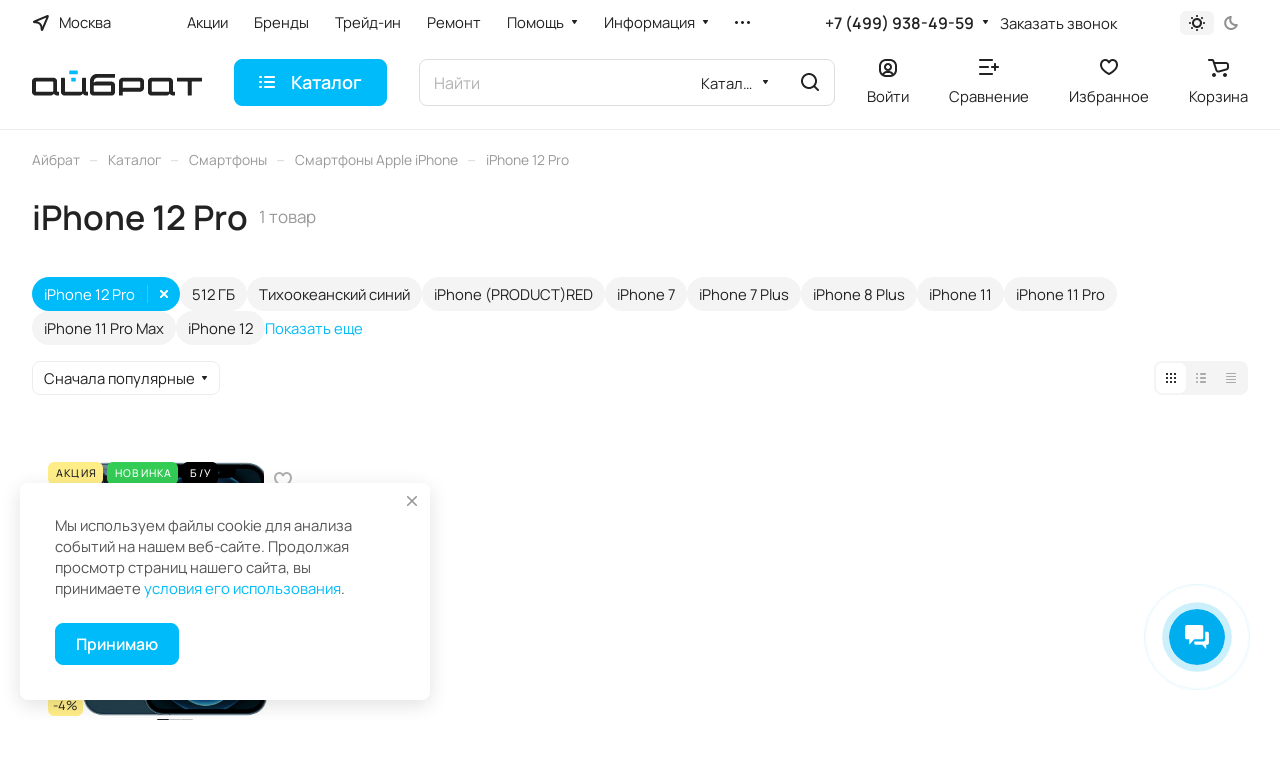

--- FILE ---
content_type: text/html; charset=UTF-8
request_url: https://ibrat.ru/catalog/smartfony/smartfony-apple/iphone-12-pro/
body_size: 60142
content:
<!DOCTYPE html><html xmlns="http://www.w3.org/1999/xhtml" xml:lang="ru" lang="ru" class=" "><head><link rel="canonical" href="https://ibrat.ru/catalog/smartfony/smartfony-apple/iphone-12-pro/" /><link rel="preconnect" href="https://mc.yandex.ru" crossorigin ><link rel="preconnect" href="https://smartcaptcha.yandexcloud.net" crossorigin ><link rel="preconnect" href="https://cdn-ru.bitrix24.ru" crossorigin ><link rel="preconnect" href="https://www.googletagmanager.com" crossorigin ><script data-skip-moving="true">(function(w, d, n) {var cl = "bx-core";var ht = d.documentElement;var htc = ht ? ht.className : undefined;if (htc === undefined || htc.indexOf(cl) !== -1){return;}var ua = n.userAgent;if (/(iPad;)|(iPhone;)/i.test(ua)){cl += " bx-ios";}else if (/Windows/i.test(ua)){cl += ' bx-win';}else if (/Macintosh/i.test(ua)){cl += " bx-mac";}else if (/Linux/i.test(ua) && !/Android/i.test(ua)){cl += " bx-linux";}else if (/Android/i.test(ua)){cl += " bx-android";}cl += (/(ipad|iphone|android|mobile|touch)/i.test(ua) ? " bx-touch" : " bx-no-touch");cl += w.devicePixelRatio && w.devicePixelRatio >= 2? " bx-retina": " bx-no-retina";if (/AppleWebKit/.test(ua)){cl += " bx-chrome";}else if (/Opera/.test(ua)){cl += " bx-opera";}else if (/Firefox/.test(ua)){cl += " bx-firefox";}ht.className = htc ? htc + " " + cl : cl;})(window, document, navigator);</script><link rel="preload" href="/bitrix/cache/css/arturgolubev.cssinliner/v600_s1/css_united/33a9ceee26fe2b6dbb51d68d47c10c8b.css" as="style"><link href="/bitrix/cache/css/arturgolubev.cssinliner/v600_s1/css_united/33a9ceee26fe2b6dbb51d68d47c10c8b.css" rel="stylesheet" onerror="document.body.classList.add('agic_reload_css');" ><title>iPhone 12 Pro купить в Москве по низкой цене с доставкой – оригинальная техника в Айбрат</title><meta name="viewport" content="initial-scale=1.0, width=device-width" /><meta name="HandheldFriendly" content="true" /><meta name="apple-mobile-web-app-status-bar-style" content="black" /><meta name="SKYPE_TOOLBAR" content="SKYPE_TOOLBAR_PARSER_COMPATIBLE" /><meta http-equiv="Content-Type" content="text/html; charset=UTF-8" /><meta name="description" content="Интернет-магазин «Айбрат» готов вам предложить iPhone 12 Pro в Москве по доступной цене ✅ Широкий каталог товаров, удобные способы доставки и оплаты, действуют скидки! Подробнее по телефону +7 901 468-58-40" /><style>html {--border-radius:8px;--theme-base-color:#00bbf9;--theme-base-opacity-color:#00bbf91a;--theme-more-color:#00bbf9;--theme-outer-border-radius:8px;--theme-text-transform:none;--theme-letter-spacing:normal;--theme-button-font-size:0%;--theme-button-padding-2px:0%;--theme-button-padding-1px:0%;--theme-more-color-hue:195;--theme-more-color-saturation:100%;--theme-more-color-lightness:49%;--theme-base-color-hue:195;--theme-base-color-saturation:100%;--theme-base-color-lightness:49%;--theme-lightness-hover-diff:6%;}</style><style>html {font-size:17px;--theme-font-family:Manrope;--theme-font-title-family:var(--theme-font-family);--theme-font-title-weight:600;}</style><style>html {--theme-page-width: 1500px;--theme-page-width-padding: 32px}</style><link href="/bitrix/templates/aspro-lite/css/print.min.css?174912448412929" data-template-style="true" rel="stylesheet" media="print"><link rel="shortcut icon" href="/upload/cssinliner_webp/s1//favicon.webp" type="image/png" /><link rel="apple-touch-icon" sizes="180x180" href="/upload/cssinliner_webp/CLite/d8a/hqhwntakpjvkgqk1bby167py081nc3r4.webp" /><meta property="og:title" content="iPhone 12 Pro купить в Москве по низкой цене с доставкой – оригинальная техника в Айбрат" /><meta property="og:description" content="Интернет-магазин «Айбрат» готов вам предложить iPhone 12 Pro в Москве по доступной цене ✅ Широкий каталог товаров, удобные способы доставки и оплаты, действуют скидки! Подробнее по телефону +7 901 468-58-40" /><meta property="og:url" content="https://ibrat.ru:443/catalog/smartfony/smartfony-apple/iphone-12-pro/" /><meta property="og:type" content="website" /><meta property="og:image" content="https://ibrat.ru:443/upload/CLite/6fc/43oiji6rjjpad29pwq6y864p158xe0jr.png" /><link rel="image_src" href="https://ibrat.ru:443/upload/CLite/6fc/43oiji6rjjpad29pwq6y864p158xe0jr.png" /><!--'start_frame_cache_TVwM3R'--><!-- Bitrix24.LiveChat external config --><!-- /Bitrix24.LiveChat external config --><!--'end_frame_cache_TVwM3R'--><style>html {--header-height:130px;}</style></head><body class=" site_s1 side_left hide_menu_page region_confirm_normal header_fill_ fixed_y mfixed_y mfixed_view_always title_position_left mmenu_leftside mheader-v1 footer-v1 fill_bg_ header-v3 title-v1 bottom-icons-panel_n with_order with_cabinet with_phones theme-light" id="main" data-site="/"><div class="bx_areas"></div><div id="panel"></div><!--'start_frame_cache_4bYrEX'--><!--'end_frame_cache_4bYrEX'--><!--'start_frame_cache_options-block'--><!--'end_frame_cache_options-block'--><div class="body hover_"><div class="body_media"></div><div class="headers-container"><div class="title-v1" data-ajax-block="HEADER" data-ajax-callback="headerInit"><header class="header_3 header header--with_regions header--narrow "><div class="header__inner header__inner--no-pt"><div class="header__top-part " data-ajax-load-block="HEADER_TOP_PART"><div class="maxwidth-theme"><div class="header__top-inner"><div class="header__top-item icon-block--with_icon"><!--'start_frame_cache_header-regionality-block1'--><div class="regions region_wrapper dropdown-select dropdown-select--with-dropdown" title="Область"><div class="js_city_change dropdown-select__title regions__chooser fill-theme-parent light-opacity-hover color-theme-hover js_city_change animate-load1" data-name="city_chooser" data-param-url="%2Fcatalog%2Fsmartfony%2Fsmartfony-apple%2Ffilter%2Fibrat_model-is-iphone+12+pro%2Fapply%2F" data-param-form_id="city_chooser"><i class="svg inline region dropdown-select__icon-left fill-theme-target banner-light-icon-fill fill-dark-light-block inline " aria-hidden="true"><svg width="17" height="16" ><use xlink:href="/bitrix/templates/aspro-lite/images/svg/header_icons.svg?1749124484#region-17-16"></use></svg></i><span class="regions__name icon-block__name color-theme-hover font_14 banner-light-text menu-light-text">Москва</span></div><div class="dropdown-select__list dropdown-menu-wrapper dropdown-menu-wrapper--woffset"><div class="wrap dropdown-menu-inner rounded-x"><div class="more_item dropdown-select__list-item current font_14"><span class="color-theme-hover color_222 dropdown-menu-item dark_link dropdown-menu-item--current" data-region_id="791" data-href="https://ibrat.ru/catalog/smartfony/smartfony-apple/iphone-12-pro/">Москва</span></div><div class="more_item dropdown-select__list-item font_14"><span class="color-theme-hover color_222 dropdown-menu-item dark_link " data-region_id="1" data-href="https://vladimir.ibrat.ru/catalog/smartfony/smartfony-apple/iphone-12-pro/">Владимир</span></div></div></div></div><!--'end_frame_cache_header-regionality-block1'--></div><div class="header__top-item header-menu header-menu--long dotted-flex-1 hide-dotted"><nav class="mega-menu sliced"><div class="catalog_icons_"><div class="header-menu__wrapper"><div class="header-menu__item unvisible header-menu__item--first "><a class="header-menu__link header-menu__link--top-level light-opacity-hover fill-theme-hover banner-light-text dark_link" href="/sales/"><span class="header-menu__title font_14"> Акции </span></a></div><div class="header-menu__item unvisible "><a class="header-menu__link header-menu__link--top-level light-opacity-hover fill-theme-hover banner-light-text dark_link" href="/brands/"><span class="header-menu__title font_14"> Бренды </span></a></div><div class="header-menu__item unvisible "><a class="header-menu__link header-menu__link--top-level light-opacity-hover fill-theme-hover banner-light-text dark_link" href="/services/trade-in/"><span class="header-menu__title font_14"> Трейд-ин </span></a></div><div class="header-menu__item unvisible "><a class="header-menu__link header-menu__link--top-level light-opacity-hover fill-theme-hover banner-light-text dark_link" href="https://ibrat-service.ru/?utm_source=ibrat.ru&utm_medium=link_menu"><span class="header-menu__title font_14"> Ремонт </span></a></div><div class="header-menu__item unvisible header-menu__item--dropdown"><a class="header-menu__link header-menu__link--top-level light-opacity-hover fill-theme-hover banner-light-text dark_link" href="/help/"><span class="header-menu__title font_14"> Помощь </span><i class="svg inline header-menu__wide-submenu-right-arrow fill-dark-light-block banner-light-icon-fill inline " aria-hidden="true"><svg width="7" height="5" ><use xlink:href="/bitrix/templates/aspro-lite/images/svg/arrows.svg?1749124484#down-7-5"></use></svg></i></a><div class="header-menu__dropdown-menu dropdown-menu-wrapper dropdown-menu-wrapper--visible dropdown-menu-wrapper--woffset"><div class="dropdown-menu-inner rounded-x "><ul class="header-menu__dropdown-menu-inner "><li class="header-menu__dropdown-item count_ "><a class="font_15 dropdown-menu-item dark_link fill-dark-light-block " href="/help/payment/"> Условия оплаты </a></li><li class="header-menu__dropdown-item count_ "><a class="font_15 dropdown-menu-item dark_link fill-dark-light-block " href="/help/delivery/"> Условия доставки </a></li><li class="header-menu__dropdown-item count_ "><a class="font_15 dropdown-menu-item dark_link fill-dark-light-block " href="/help/warranty/"> Гарантия и возврат </a></li><li class="header-menu__dropdown-item count_ "><a class="font_15 dropdown-menu-item dark_link fill-dark-light-block " href="/help/faq/"> Вопрос-ответ </a></li></ul></div></div></div><div class="header-menu__item unvisible header-menu__item--dropdown"><a class="header-menu__link header-menu__link--top-level light-opacity-hover fill-theme-hover banner-light-text dark_link" href="/info/"><span class="header-menu__title font_14"> Информация </span><i class="svg inline header-menu__wide-submenu-right-arrow fill-dark-light-block banner-light-icon-fill inline " aria-hidden="true"><svg width="7" height="5" ><use xlink:href="/bitrix/templates/aspro-lite/images/svg/arrows.svg?1749124484#down-7-5"></use></svg></i></a><div class="header-menu__dropdown-menu dropdown-menu-wrapper dropdown-menu-wrapper--visible dropdown-menu-wrapper--woffset"><div class="dropdown-menu-inner rounded-x "><ul class="header-menu__dropdown-menu-inner "><li class="header-menu__dropdown-item count_ "><a class="font_15 dropdown-menu-item dark_link fill-dark-light-block " href="/contacts/stores/"> Магазины </a></li><li class="header-menu__dropdown-item count_ "><a class="font_15 dropdown-menu-item dark_link fill-dark-light-block " href="/info/credit/"> Кредит и рассрочка </a></li><li class="header-menu__dropdown-item count_ "><a class="font_15 dropdown-menu-item dark_link fill-dark-light-block " href="/info/certificate/"> Подарочный сертификат </a></li><li class="header-menu__dropdown-item count_ "><a class="font_15 dropdown-menu-item dark_link fill-dark-light-block " href="/services/ibrat-biznes/"> Корпоративным клиентам </a></li><li class="header-menu__dropdown-item count_ "><a class="font_15 dropdown-menu-item dark_link fill-dark-light-block " href="/info/otzyvy/"> Отзывы </a></li></ul></div></div></div><div class="header-menu__item unvisible header-menu__item--dropdown"><a class="header-menu__link header-menu__link--top-level light-opacity-hover fill-theme-hover banner-light-text dark_link" href="/company/"><span class="header-menu__title font_14"> Компания </span><i class="svg inline header-menu__wide-submenu-right-arrow fill-dark-light-block banner-light-icon-fill inline " aria-hidden="true"><svg width="7" height="5" ><use xlink:href="/bitrix/templates/aspro-lite/images/svg/arrows.svg?1749124484#down-7-5"></use></svg></i></a><div class="header-menu__dropdown-menu dropdown-menu-wrapper dropdown-menu-wrapper--visible dropdown-menu-wrapper--woffset"><div class="dropdown-menu-inner rounded-x "><ul class="header-menu__dropdown-menu-inner "><li class="header-menu__dropdown-item count_ "><a class="font_15 dropdown-menu-item dark_link fill-dark-light-block " href="/company/index.php"> О компании </a></li><li class="header-menu__dropdown-item count_ "><a class="font_15 dropdown-menu-item dark_link fill-dark-light-block " href="/services/aybrat-drayv/"> Айбрат Драйв </a></li><li class="header-menu__dropdown-item count_ "><a class="font_15 dropdown-menu-item dark_link fill-dark-light-block " href="/blog/"> Блог </a></li><li class="header-menu__dropdown-item count_ "><a class="font_15 dropdown-menu-item dark_link fill-dark-light-block " href="/company/job/"> Вакансии </a></li></ul></div></div></div><div class="header-menu__item unvisible header-menu__item--last "><a class="header-menu__link header-menu__link--top-level light-opacity-hover fill-theme-hover banner-light-text dark_link" href="/contacts/"><span class="header-menu__title font_14"> Контакты </span></a></div><div class="header-menu__item header-menu__item--more-items unvisible"><div class="header-menu__link banner-light-icon-fill fill-dark-light-block light-opacity-hover"><i class="svg inline inline " aria-hidden="true"><svg width="15" height="3" ><use xlink:href="/bitrix/templates/aspro-lite/images/svg/header_icons.svg?1749124484#dots-15-3"></use></svg></i></div><div class="header-menu__dropdown-menu dropdown-menu-wrapper dropdown-menu-wrapper--visible dropdown-menu-wrapper--woffset"><ul class="header-menu__more-items-list dropdown-menu-inner rounded-x"></ul></div></div></div></div></nav></div><div class="header__top-item no-shrinked " data-ajax-load-block="HEADER_TOGGLE_PHONE"><div class=""><div class="phones"><div class="phones__phones-wrapper"><!--'start_frame_cache_header-allphones-block1'--><div class="phones__inner phones__inner--big fill-theme-parent"><a class="phones__phone-link phones__phone-first dark_link banner-light-text menu-light-text icon-block__name" href="tel:+74999384959">+7 (499) 938-49-59</a><div class="phones__dropdown "><div class="dropdown dropdown--relative"><div class="phones__phone-more dropdown__item color-theme-hover dropdown__item--first dropdown__item--last"><a class="phones__phone-link dark_link phones__phone-link--no_descript" rel="nofollow" href="tel:+74999384959">+7 (499) 938-49-59</a></div><div class="phones__dropdown-item callback-item"><div class="animate-load btn btn-default btn-wide btn-sm" data-event="jqm" data-param-id="5" data-name="callback"> Заказать звонок </div></div></div><div class="dropdown dropdown--relative"><div class="phones__dropdown-item"><div class="email__title phones__dropdown-title"> E-mail </div><div class="phones__dropdown-value"><div><div><a class="dark_link" href="mailto:info@ibrat.ru">info@ibrat.ru</a></div></div></div></div><!-- noindex --><div class="phones__dropdown-item social-item"><div class="social"><ul class="social__items social__items--md social__items--type-color social__items--grid"><li class="social__item grid-list__item hover_blink vkontakte "><a class="social__link shine" href="https://vk.com/ibrat_ru" target="_blank" rel="nofollow" title="ВКонтакте"></a></li><li class="social__item grid-list__item hover_blink instagram "><a class="social__link shine" href="https://instagram.com/ibrat_store" target="_blank" rel="nofollow" title="Instagram"></a></li><li class="social__item grid-list__item hover_blink telegram "><a class="social__link shine" href="https://t.me/ibrat_live" target="_blank" rel="nofollow" title="Telegram"></a></li><li class="social__item grid-list__item hover_blink whatsapp "><a class="social__link shine" href="https://wa.me/+79209440505" target="_blank" rel="nofollow" title="Whats App"></a></li></ul></div></div><!-- /noindex --></div></div><span class="more-arrow banner-light-icon-fill menu-light-icon-fill fill-dark-light-block"><i class="svg inline inline " aria-hidden="true"><svg width="7" height="5" ><use xlink:href="/bitrix/templates/aspro-lite/images/svg/arrows.svg?1749124484#down-7-5"></use></svg></i></span></div><!--'end_frame_cache_header-allphones-block1'--></div><div><div class="phones__callback light-opacity-hover animate-load dark_link banner-light-text menu-light-text hide-1200" data-event="jqm" data-param-id="5" data-name="callback"> Заказать звонок </div></div></div></div></div><div class="header__top-item " data-ajax-load-block="HEADER_TOGGLE_THEME_SELECTOR"><div class="header-theme-selector"><div id="theme-selector--g0" class="theme-selector" title="Включить темное оформление"><div class="theme-selector__inner"><div class="theme-selector__items"><div class="theme-selector__item theme-selector__item--light current"><div class="theme-selector__item-icon"><i class="svg inline light-16-16 inline " aria-hidden="true"><svg width="16" height="16" ><use xlink:href="/bitrix/components/aspro/theme.selector.lite/templates/.default/images/svg/icons.svg?1726138061#light-16-16"></use></svg></i></div></div><div class="theme-selector__item theme-selector__item--dark"><div class="theme-selector__item-icon"><i class="svg inline dark-14-14 inline " aria-hidden="true"><svg width="14" height="14" ><use xlink:href="/bitrix/components/aspro/theme.selector.lite/templates/.default/images/svg/icons.svg?1726138061#dark-14-14"></use></svg></i></div></div></div></div></div></div></div></div></div></div><div class="header__main-part header__main-part--long part-with-search" data-ajax-load-block="HEADER_MAIN_PART"><div class="maxwidth-theme"><div class="header__main-inner relative part-with-search__inner"><div class="header__main-item"><div class="line-block line-block--40"><div class="logo line-block__item no-shrinked"><!--'start_frame_cache_header-buffered-logo1'--><a class="menu-light-icon-fill banner-light-icon-fill" href="/"><svg width="180" height="50" fill="none" xmlns="http://www.w3.org/2000/svg" viewBox="0 0 3286.84 485.59"><path class="fill-dark-light" fill-rule="evenodd" clip-rule="evenodd" d="M2754.9,411.19h-19.88c-4.73,0-8.59-3.51-9-8.03l-.1-.92v-196.5c-1.88-36.1-32.44-64.82-69.81-64.82h-345.62c-37.37,0-67.92,28.73-69.8,64.82-.05,1.17-.1,2.34-.1,3.51v208c0,24.81,13.58,46.57,33.81,58.47,10.58,6.25,22.93,9.86,36.1,9.86h288.22c24.3,0,45.66-12.1,58.21-30.45,2.34-3.46,7.47-3.66,10.07-.41,6.86,8.54,15.4,15.76,25.22,21,11.59,6.3,24.97,9.86,39.15,9.86h23.54c5.03,0,9.1-4.02,9.1-8.9v-56.59c0-4.93-4.06-8.9-9.1-8.9ZM2649.76,401.78c0,3.92-2.39,7.22-5.85,8.64-1.12.46-2.34.71-3.66.71h-313.8c-1.32,0-2.59-.25-3.76-.71-3.51-1.37-6-4.73-6-8.64v-177.03c0-3.96,2.49-7.32,6-8.69,1.17-.46,2.44-.71,3.76-.71h313.8c1.32,0,2.54.25,3.66.71,3.46,1.42,5.85,4.78,5.85,8.69v177.03Z"/><path class="fill-dark-light" fill-rule="evenodd" clip-rule="evenodd" d="M3277.22,140.93h-466.35c-5.31,0-9.62,4.21-9.62,9.4v55.61c0,5.19,4.31,9.4,9.62,9.4h190.6c5.31,0,9.62,4.2,9.62,9.39v251.45c0,5.19,4.31,9.4,9.62,9.4h56.92c5.31,0,9.61-4.21,9.61-9.4v-251.45c0-5.19,4.31-9.39,9.62-9.39h180.37c5.31,0,9.62-4.2,9.62-9.4v-55.61c0-5.19-4.31-9.4-9.62-9.4Z"/><path class="fill-dark-light" fill-rule="evenodd" clip-rule="evenodd" d="M1596.87,66.46h-127.45s0,0,0,0l-212.35.05h-.26c-22.42.71-43.52,6.51-62.18,16.22-12.15,6.3-23.29,14.34-33.05,23.74l-1.68,1.68c-9.41,9.76-17.44,20.9-23.74,33.05-9.71,18.66-15.51,39.76-16.22,62.18v.25c-.05,1.37-.05,2.8-.05,4.22v213.08c.36,6.81,1.73,13.32,4.02,19.47l.86,2.19c2.54,6.25,6,12,10.22,17.18.66.86,1.37,1.68,2.08,2.44,1.12,1.27,2.29,2.49,3.56,3.71l2.09,1.88,1.83,1.63,1.93,1.52c.81.61,1.68,1.27,2.59,1.88.86.61,1.78,1.22,2.69,1.78.81.56,1.68,1.07,2.54,1.53,1.93,1.12,3.92,2.19,6,3.1,1.98.92,4.02,1.73,6.05,2.39,5.13,1.78,10.57,3,16.17,3.56.96.1,1.88.15,2.85.2,1.42.1,2.9.15,4.32.15h346.16c2.59,0,5.19-.15,7.73-.41,2.39-.25,4.73-.61,7.02-1.12,1.57-.3,3.1-.71,4.58-1.12.96-.26,1.88-.56,2.85-.86,1.17-.41,2.34-.81,3.46-1.22,1.12-.46,2.24-.92,3.36-1.42l1.07-.51c1.27-.61,2.49-1.22,3.66-1.83l2.14-1.22c1.12-.61,2.19-1.27,3.25-2.03l.2-.1,1.98-1.37,1.63-1.22,1.57-1.17c1.63-1.32,3.2-2.69,4.73-4.17.86-.86,1.73-1.68,2.54-2.59,1.63-1.78,3.2-3.66,4.68-5.59.71-.97,1.42-1.93,2.08-2.95,7.17-10.78,11.39-23.59,11.39-37.42v-137.43h-.15c-.92-16.63-7.98-31.67-18.91-42.96-8.13-8.49-18.46-14.85-30.05-18.41-1.93-.61-3.91-1.12-5.95-1.58-1.53-.3-3.05-.56-4.58-.81-1.17-.15-2.29-.25-3.4-.41-1.17-.1-2.29-.15-3.46-.26-1.12-.1-2.24-.1-3.36-.1h-298.67l-1.37.05c-14.24.41-25.78,7.78-33.35,17.64-2.19,2.9-6.51,1.93-6.51-1.73v-19.37c0-19.27,7.58-36.66,19.93-49.37,12.71-13.17,30.5-21.3,50.18-21.3h330.04c1.42,0,2.8-.3,4.02-.91l1.47-.81c2.03-1.32,3.51-3.51,3.92-6.05l.2-1.63v-56.18c0-5.03-3.97-9.15-8.9-9.15ZM1196.11,297.24l.46-1.53.46-.97.35-.61.92-1.17,1.12-1.07.3-.2.76-.51,1.07-.61.46-.15.92-.3,1.22-.26,1.37-.15h314.74c3.41.1,6.36,1.88,7.93,4.58.92,1.42,1.43,3.05,1.43,4.83v1.58l.05.46v100.67c0,5.19-4.32,9.35-9.61,9.35h-315.65c-5.24,0-8.44-4.17-8.44-9.35v-103.72l.15-.86Z"/><path class="fill-dark-light" fill-rule="evenodd" clip-rule="evenodd" d="M2144.28,162.72c-13.42-13.42-32.03-21.81-52.57-21.81h-336.82c-41.08,0-74.38,33.3-74.38,74.38v121.51h0v139.88c0,4.91,3.98,8.9,8.9,8.9h56.59c4.92,0,8.9-3.98,8.9-8.9v-56.59c0-4.91,3.98-8.9,8.9-8.9h153.11s0,0,0,0h174.83c5.13,0,10.17-.52,15-1.54,33.91-6.91,59.39-36.96,59.39-72.96v-121.26c0-11.9-2.8-23.13-7.73-33.1-3.61-7.32-8.39-13.93-14.09-19.63ZM2091.71,327.91c0,4.91-3.98,8.9-8.9,8.9h-319.03c-4.91,0-8.9-3.98-8.9-8.9v-103.7c0-4.91,3.98-8.9,8.9-8.9h153.1s0,0,0,0h165.93c4.92,0,8.9,3.97,8.9,8.89v103.72Z"/><path class="fill-dark-light" fill-rule="evenodd" clip-rule="evenodd" d="M514.32,411.19h-19.88c-4.73,0-8.59-3.51-9-8.03l-.1-.92v-196.51c-1.88-36.1-32.44-64.82-69.81-64.82H69.91C32.54,140.91,1.98,169.64.1,205.73c-.05,1.17-.1,2.34-.1,3.51v208c0,24.81,13.57,46.57,33.81,58.47,10.57,6.25,22.93,9.86,36.1,9.86h288.22c24.3,0,45.66-12.1,58.21-30.45,2.34-3.46,7.47-3.66,10.07-.41,6.86,8.54,15.4,15.76,25.22,21,11.59,6.3,24.96,9.86,39.15,9.86h23.54c5.03,0,9.1-4.02,9.1-8.9v-56.59c0-4.93-4.07-8.9-9.1-8.9ZM409.18,401.78c0,3.92-2.39,7.22-5.85,8.64-1.12.46-2.34.71-3.66.71H85.87c-1.32,0-2.59-.26-3.76-.71-3.51-1.37-6-4.73-6-8.64v-177.03c0-3.96,2.49-7.32,6-8.69,1.17-.46,2.44-.71,3.76-.71h313.79c1.32,0,2.54.25,3.66.71,3.46,1.42,5.85,4.78,5.85,8.69v177.03Z"/><path class="fill-dark-light" fill-rule="evenodd" clip-rule="evenodd" d="M1074.13,411.19h-19.88c-4.73,0-8.59-3.51-9-8.03l-.1-.92v-47.69c.14-.73.23-1.48.23-2.25h0v-197.98h0c0-6.96-5.79-12.58-12.92-12.58h-50.56c-7.14,0-12.92,5.63-12.92,12.58h0v98.54h0v99.44h0v49.49c0,3.92-2.39,7.22-5.85,8.64-1.12.46-2.34.71-3.66.71h-313.79c-1.32,0-2.59-.26-3.76-.71-3.51-1.37-6-4.73-6-8.64v-49.48h0v-99.44h0v-98.54h0c0-6.96-5.76-12.58-12.87-12.58h-50.37c-7.11,0-12.87,5.63-12.87,12.58h0v54.93h0v143.05h0v64.95h0c0,9.31,1.91,18.19,5.36,26.27,1.15,2.7,2.47,5.3,3.95,7.81,5.92,10.03,14.38,18.44,24.49,24.39,7.93,4.69,16.86,7.89,26.39,9.2,3.18.44,6.42.66,9.71.66h288.22c15.19,0,29.23-4.73,40.68-12.75,6.88-4.82,12.82-10.82,17.53-17.7,2.34-3.46,7.47-3.66,10.07-.41,6.86,8.54,15.4,15.76,25.22,21,2.9,1.58,5.91,2.98,9.01,4.2,9.31,3.66,19.5,5.66,30.14,5.66h23.54c5.03,0,9.1-4.02,9.1-8.9h0v-56.59h0c0-4.94-4.07-8.9-9.1-8.9Z"/><path class="fill-theme-svg" fill-rule="evenodd" clip-rule="evenodd" d="M732.63,0h139.66c6.89,0,12.49,5.6,12.49,12.49v50.98c0,6.89-5.6,12.49-12.49,12.49h-139.66c-6.89,0-12.49-5.6-12.49-12.49V12.49c0-6.89,5.6-12.49,12.49-12.49Z"/><path class="fill-theme-svg" fill-rule="evenodd" clip-rule="evenodd" d="M770.9,141.74c-6.9,0-12.49,5.6-12.49,12.51v49.38c0,6.91,5.6,12.49,12.49,12.49h63.12c6.25,0,11.43-4.58,12.34-10.58v-53.19c-.91-6.01-6.09-10.61-12.34-10.61h-63.12Z"/></svg></a><!--'end_frame_cache_header-buffered-logo1'--></div></div></div><div class="header__main-item header__burger menu-dropdown-offset"><nav class="mega-menu"><div class="catalog_icons_"><div class="header-menu__wrapper"><div class="header-menu__item unvisible header-menu__item--first header-menu__item--last header-menu__item--dropdown header-menu__item--wide active"><button type="button" class="header-menu__link--only-catalog fill-use-fff btn btn-default btn--no-rippple btn-lg"><i class="svg inline header-menu__burger-icon inline " aria-hidden="true"><svg width="16" height="16" ><use xlink:href="/bitrix/templates/aspro-lite/images/svg/header_icons.svg?1749124484#burger-16-16"></use></svg></i><span class="header-menu__title font_14"> Каталог </span></button><div class="header-menu__dropdown-menu dropdown-menu-wrapper dropdown-menu-wrapper--visible "><div class="dropdown-menu-inner rounded-x "><div class="header-menu__wide-limiter scrollbar"><div class="header-menu__wide-right-part"><div class="side_banners"><div class="side_banners__item"><a class="dark_link" href="/trade-in/"><div class="side_banners__item-img rounded-x agll" data-background-image="/upload/cssinliner_webp/iblock/d34/r9vgd2whwm2qtk71p17cc367i6mii1tv.webp" style="background: url(/bitrix/images/arturgolubev.lazyimage/pixel.gif) no-repeat center;"></div></a></div></div></div><ul class="header-menu__dropdown-menu-inner header-menu__dropdown-menu--grids"><li class="header-menu__dropdown-item count_ header-menu__dropdown-item--with-dropdown active has_img header-menu__dropdown-item--img-LEFT"><div class="header-menu__dropdown-item-img header-menu__dropdown-item-img--LEFT"><div class="header-menu__dropdown-item-img-inner"><a href="/catalog/smartfony/"><img loading="lazy" src="/upload/cssinliner_webp/resize_cache/iblock/d5a/56_56_0/7uvf9b0u870xcniklmlscfdyvvrdwbvs.webp" alt="Смартфоны" title="Смартфоны" /></a></div></div><div class="header-menu__wide-item-wrapper"><a class="font_16 font_weight--500 dark_link switcher-title header-menu__wide-child-link fill-theme-hover" href="/catalog/smartfony/"><span>Смартфоны</span><i class="svg inline header-menu__wide-submenu-right-arrow fill-dark-light-block only_more_items inline " aria-hidden="true"><svg width="7" height="5" ><use xlink:href="/bitrix/templates/aspro-lite/images/svg/arrows.svg?1749124484#down-7-5"></use></svg></i></a><ul class="header-menu__wide-submenu"><li class=" header-menu__wide-submenu-item active" ><span class="header-menu__wide-submenu-item-inner"><a class="font_15 dark_link fill-theme-hover fill-dark-light-block header-menu__wide-child-link" href="/catalog/smartfony/smartfony-apple/"><span class="header-menu__wide-submenu-item-name">Apple</span></a></span></li><li class=" header-menu__wide-submenu-item " ><span class="header-menu__wide-submenu-item-inner"><a class="font_15 dark_link fill-theme-hover fill-dark-light-block header-menu__wide-child-link" href="/catalog/smartfony/smartfony-xiaomi/"><span class="header-menu__wide-submenu-item-name">Xiaomi</span></a></span></li><li class=" header-menu__wide-submenu-item " ><span class="header-menu__wide-submenu-item-inner"><a class="font_15 dark_link fill-theme-hover fill-dark-light-block header-menu__wide-child-link" href="/catalog/smartfony/smartfony-samsung/"><span class="header-menu__wide-submenu-item-name">Samsung</span></a></span></li><li class="collapsed header-menu__wide-submenu-item " style="display: none;"><span class="header-menu__wide-submenu-item-inner"><a class="font_15 dark_link fill-theme-hover fill-dark-light-block header-menu__wide-child-link" href="/catalog/smartfony/smartfony-oneplus/"><span class="header-menu__wide-submenu-item-name">OnePlus</span></a></span></li><li class="collapsed header-menu__wide-submenu-item " style="display: none;"><span class="header-menu__wide-submenu-item-inner"><a class="font_15 dark_link fill-theme-hover fill-dark-light-block header-menu__wide-child-link" href="/catalog/smartfony/asus/"><span class="header-menu__wide-submenu-item-name">Asus</span></a></span></li><li class="collapsed header-menu__wide-submenu-item " style="display: none;"><span class="header-menu__wide-submenu-item-inner"><a class="font_15 dark_link fill-theme-hover fill-dark-light-block header-menu__wide-child-link" href="/catalog/smartfony/huawei1/"><span class="header-menu__wide-submenu-item-name">Huawei</span></a></span></li><li class="collapsed header-menu__wide-submenu-item " style="display: none;"><span class="header-menu__wide-submenu-item-inner"><a class="font_15 dark_link fill-theme-hover fill-dark-light-block header-menu__wide-child-link" href="/catalog/smartfony/oppo/"><span class="header-menu__wide-submenu-item-name">Oppo</span></a></span></li><li class="collapsed header-menu__wide-submenu-item " style="display: none;"><span class="header-menu__wide-submenu-item-inner"><a class="font_15 dark_link fill-theme-hover fill-dark-light-block header-menu__wide-child-link" href="/catalog/smartfony/smartfony-realme/"><span class="header-menu__wide-submenu-item-name">Realme</span></a></span></li><li class="collapsed header-menu__wide-submenu-item " style="display: none;"><span class="header-menu__wide-submenu-item-inner"><a class="font_15 dark_link fill-theme-hover fill-dark-light-block header-menu__wide-child-link" href="/catalog/smartfony/sony/"><span class="header-menu__wide-submenu-item-name">Sony</span></a></span></li><li class="collapsed header-menu__wide-submenu-item " style="display: none;"><span class="header-menu__wide-submenu-item-inner"><a class="font_15 dark_link fill-theme-hover fill-dark-light-block header-menu__wide-child-link" href="/catalog/smartfony/vivo/"><span class="header-menu__wide-submenu-item-name">Vivo</span></a></span></li><li class="collapsed header-menu__wide-submenu-item " style="display: none;"><span class="header-menu__wide-submenu-item-inner"><a class="font_15 dark_link fill-theme-hover fill-dark-light-block header-menu__wide-child-link" href="/catalog/smartfony/smartfony-nothing-phone/"><span class="header-menu__wide-submenu-item-name">Nothing Phone</span></a></span></li><li class="collapsed header-menu__wide-submenu-item " style="display: none;"><span class="header-menu__wide-submenu-item-inner"><a class="font_15 dark_link fill-theme-hover fill-dark-light-block header-menu__wide-child-link" href="/catalog/smartfony/smartfony-google/"><span class="header-menu__wide-submenu-item-name">Google</span></a></span></li><li class="collapsed header-menu__wide-submenu-item header-menu__wide-submenu-item--last " style="display: none;"><span class="header-menu__wide-submenu-item-inner"><a class="font_15 dark_link fill-theme-hover fill-dark-light-block header-menu__wide-child-link" href="/catalog/smartfony/smartfony-honor/"><span class="header-menu__wide-submenu-item-name">Honor</span></a></span></li><li class="header-menu__wide-submenu-item--more_items"><span class="dark_link with_dropdown font_15 fill-dark-light-block svg"> Еще <i class="svg inline menu-arrow inline " aria-hidden="true"><svg width="7" height="5" ><use xlink:href="/bitrix/templates/aspro-lite/images/svg/arrows.svg?1749124484#down-7-5"></use></svg></i></span></li></ul></div></li><li class="header-menu__dropdown-item count_ header-menu__dropdown-item--with-dropdown has_img header-menu__dropdown-item--img-LEFT"><div class="header-menu__dropdown-item-img header-menu__dropdown-item-img--LEFT"><div class="header-menu__dropdown-item-img-inner"><a href="/catalog/planshety/"><img loading="lazy" src="/upload/cssinliner_webp/resize_cache/iblock/f27/56_56_0/9nxurbi34ih37exe216uzbgeq1yma0ia.webp" alt="Планшеты" title="Планшеты" /></a></div></div><div class="header-menu__wide-item-wrapper"><a class="font_16 font_weight--500 dark_link switcher-title header-menu__wide-child-link fill-theme-hover" href="/catalog/planshety/"><span>Планшеты</span><i class="svg inline header-menu__wide-submenu-right-arrow fill-dark-light-block only_more_items inline " aria-hidden="true"><svg width="7" height="5" ><use xlink:href="/bitrix/templates/aspro-lite/images/svg/arrows.svg?1749124484#down-7-5"></use></svg></i></a><ul class="header-menu__wide-submenu"><li class=" header-menu__wide-submenu-item header-menu__wide-submenu-item--with-dropdown " ><span class="header-menu__wide-submenu-item-inner"><a class="font_15 dark_link fill-theme-hover fill-dark-light-block header-menu__wide-child-link" href="/catalog/planshety/planshety-apple/"><span class="header-menu__wide-submenu-item-name">Apple</span>&nbsp;&nbsp;&nbsp;&nbsp;&nbsp;&nbsp;<span class="toggle_block"><i class="svg inline down header-menu__wide-submenu-right-arrow menu-arrow bg-opacity-theme-target fill-theme-target inline " aria-hidden="true"><svg width="7" height="5" ><use xlink:href="/bitrix/templates/aspro-lite/images/svg/arrows.svg?1749124484#down-7-5"></use></svg></i></span><i class="svg inline header-menu__wide-submenu-right-arrow fill-dark-light-block only_more_items inline " aria-hidden="true"><svg width="7" height="5" ><use xlink:href="/bitrix/templates/aspro-lite/images/svg/arrows.svg?1749124484#down-7-5"></use></svg></i></a><div class="submenu-wrapper" style="display:none"><ul class="header-menu__wide-submenu"><li class="header-menu__wide-submenu-item "><span class="header-menu__wide-submenu-item-inner"><a class="font_14 dark_link header-menu__wide-child-link" href="/catalog/planshety/planshety-apple/ipad-air/"><span class="header-menu__wide-submenu-item-name">iPad Air</span></a></span></li><li class="header-menu__wide-submenu-item "><span class="header-menu__wide-submenu-item-inner"><a class="font_14 dark_link header-menu__wide-child-link" href="/catalog/planshety/planshety-apple/ipad-pro/"><span class="header-menu__wide-submenu-item-name">iPad Pro</span></a></span></li><li class="header-menu__wide-submenu-item "><span class="header-menu__wide-submenu-item-inner"><a class="font_14 dark_link header-menu__wide-child-link" href="/catalog/planshety/planshety-apple/ipad/"><span class="header-menu__wide-submenu-item-name">iPad</span></a></span></li><li class="header-menu__wide-submenu-item "><span class="header-menu__wide-submenu-item-inner"><a class="font_14 dark_link header-menu__wide-child-link" href="/catalog/planshety/planshety-apple/ipad-mini/"><span class="header-menu__wide-submenu-item-name">iPad mini</span></a></span></li></ul></div></span></li><li class=" header-menu__wide-submenu-item " ><span class="header-menu__wide-submenu-item-inner"><a class="font_15 dark_link fill-theme-hover fill-dark-light-block header-menu__wide-child-link" href="/catalog/planshety/planshety-samsung/"><span class="header-menu__wide-submenu-item-name">Samsung</span></a></span></li><li class=" header-menu__wide-submenu-item " ><span class="header-menu__wide-submenu-item-inner"><a class="font_15 dark_link fill-theme-hover fill-dark-light-block header-menu__wide-child-link" href="/catalog/planshety/planshety-xiaomi/"><span class="header-menu__wide-submenu-item-name">Xiaomi</span></a></span></li><li class="collapsed header-menu__wide-submenu-item " style="display: none;"><span class="header-menu__wide-submenu-item-inner"><a class="font_15 dark_link fill-theme-hover fill-dark-light-block header-menu__wide-child-link" href="/catalog/planshety/planshety-huawei/"><span class="header-menu__wide-submenu-item-name">Huawei</span></a></span></li><li class="collapsed header-menu__wide-submenu-item " style="display: none;"><span class="header-menu__wide-submenu-item-inner"><a class="font_15 dark_link fill-theme-hover fill-dark-light-block header-menu__wide-child-link" href="/catalog/planshety/google/"><span class="header-menu__wide-submenu-item-name">Google</span></a></span></li><li class="collapsed header-menu__wide-submenu-item " style="display: none;"><span class="header-menu__wide-submenu-item-inner"><a class="font_15 dark_link fill-theme-hover fill-dark-light-block header-menu__wide-child-link" href="/catalog/planshety/honor/"><span class="header-menu__wide-submenu-item-name">Honor</span></a></span></li><li class="collapsed header-menu__wide-submenu-item " style="display: none;"><span class="header-menu__wide-submenu-item-inner"><a class="font_15 dark_link fill-theme-hover fill-dark-light-block header-menu__wide-child-link" href="/catalog/planshety/oneplus/"><span class="header-menu__wide-submenu-item-name">OnePLus</span></a></span></li><li class="collapsed header-menu__wide-submenu-item " style="display: none;"><span class="header-menu__wide-submenu-item-inner"><a class="font_15 dark_link fill-theme-hover fill-dark-light-block header-menu__wide-child-link" href="/catalog/planshety/redmi/"><span class="header-menu__wide-submenu-item-name">Redmi</span></a></span></li><li class="collapsed header-menu__wide-submenu-item header-menu__wide-submenu-item--last " style="display: none;"><span class="header-menu__wide-submenu-item-inner"><a class="font_15 dark_link fill-theme-hover fill-dark-light-block header-menu__wide-child-link" href="/catalog/planshety/aksessuary-dlya-planshetov/"><span class="header-menu__wide-submenu-item-name">Аксессуары для планшетов</span></a></span></li><li class="header-menu__wide-submenu-item--more_items"><span class="dark_link with_dropdown font_15 fill-dark-light-block svg"> Еще <i class="svg inline menu-arrow inline " aria-hidden="true"><svg width="7" height="5" ><use xlink:href="/bitrix/templates/aspro-lite/images/svg/arrows.svg?1749124484#down-7-5"></use></svg></i></span></li></ul></div></li><li class="header-menu__dropdown-item count_ header-menu__dropdown-item--with-dropdown has_img header-menu__dropdown-item--img-LEFT"><div class="header-menu__dropdown-item-img header-menu__dropdown-item-img--LEFT"><div class="header-menu__dropdown-item-img-inner"><a href="/catalog/noutbuki-i-pk/"><img loading="lazy" src="/upload/cssinliner_webp/resize_cache/iblock/2dd/56_56_0/ye4w6oq1a43iwsx259l2o4ho0t0rxhzf.webp" alt="Ноутбуки и ПК" title="Ноутбуки и ПК" /></a></div></div><div class="header-menu__wide-item-wrapper"><a class="font_16 font_weight--500 dark_link switcher-title header-menu__wide-child-link fill-theme-hover" href="/catalog/noutbuki-i-pk/"><span>Ноутбуки и ПК</span><i class="svg inline header-menu__wide-submenu-right-arrow fill-dark-light-block only_more_items inline " aria-hidden="true"><svg width="7" height="5" ><use xlink:href="/bitrix/templates/aspro-lite/images/svg/arrows.svg?1749124484#down-7-5"></use></svg></i></a><ul class="header-menu__wide-submenu"><li class=" header-menu__wide-submenu-item " ><span class="header-menu__wide-submenu-item-inner"><a class="font_15 dark_link fill-theme-hover fill-dark-light-block header-menu__wide-child-link" href="/catalog/noutbuki-i-pk/imac/"><span class="header-menu__wide-submenu-item-name">iMac</span></a></span></li><li class=" header-menu__wide-submenu-item " ><span class="header-menu__wide-submenu-item-inner"><a class="font_15 dark_link fill-theme-hover fill-dark-light-block header-menu__wide-child-link" href="/catalog/noutbuki-i-pk/mac-mini/"><span class="header-menu__wide-submenu-item-name">Mac Mini</span></a></span></li><li class=" header-menu__wide-submenu-item header-menu__wide-submenu-item--with-dropdown " ><span class="header-menu__wide-submenu-item-inner"><a class="font_15 dark_link fill-theme-hover fill-dark-light-block header-menu__wide-child-link" href="/catalog/noutbuki-i-pk/noutbuki-apple/"><span class="header-menu__wide-submenu-item-name">Ноутбуки Apple</span>&nbsp;&nbsp;&nbsp;&nbsp;&nbsp;&nbsp;<span class="toggle_block"><i class="svg inline down header-menu__wide-submenu-right-arrow menu-arrow bg-opacity-theme-target fill-theme-target inline " aria-hidden="true"><svg width="7" height="5" ><use xlink:href="/bitrix/templates/aspro-lite/images/svg/arrows.svg?1749124484#down-7-5"></use></svg></i></span><i class="svg inline header-menu__wide-submenu-right-arrow fill-dark-light-block only_more_items inline " aria-hidden="true"><svg width="7" height="5" ><use xlink:href="/bitrix/templates/aspro-lite/images/svg/arrows.svg?1749124484#down-7-5"></use></svg></i></a><div class="submenu-wrapper" style="display:none"><ul class="header-menu__wide-submenu"><li class="header-menu__wide-submenu-item "><span class="header-menu__wide-submenu-item-inner"><a class="font_14 dark_link header-menu__wide-child-link" href="/catalog/noutbuki-i-pk/noutbuki-apple/macbook-air/"><span class="header-menu__wide-submenu-item-name">Macbook Air</span></a></span></li><li class="header-menu__wide-submenu-item "><span class="header-menu__wide-submenu-item-inner"><a class="font_14 dark_link header-menu__wide-child-link" href="/catalog/noutbuki-i-pk/noutbuki-apple/macbook-pro/"><span class="header-menu__wide-submenu-item-name">Macbook Pro</span></a></span></li></ul></div></span></li><li class="collapsed header-menu__wide-submenu-item header-menu__wide-submenu-item--last " style="display: none;"><span class="header-menu__wide-submenu-item-inner"><a class="font_15 dark_link fill-theme-hover fill-dark-light-block header-menu__wide-child-link" href="/catalog/noutbuki-i-pk/monitory-apple/"><span class="header-menu__wide-submenu-item-name">Мониторы Apple</span></a></span></li><li class="header-menu__wide-submenu-item--more_items"><span class="dark_link with_dropdown font_15 fill-dark-light-block svg"> Еще <i class="svg inline menu-arrow inline " aria-hidden="true"><svg width="7" height="5" ><use xlink:href="/bitrix/templates/aspro-lite/images/svg/arrows.svg?1749124484#down-7-5"></use></svg></i></span></li></ul></div></li><li class="header-menu__dropdown-item count_ header-menu__dropdown-item--with-dropdown has_img header-menu__dropdown-item--img-LEFT"><div class="header-menu__dropdown-item-img header-menu__dropdown-item-img--LEFT"><div class="header-menu__dropdown-item-img-inner"><a href="/catalog/igry-soft/"><img loading="lazy" src="/upload/cssinliner_webp/resize_cache/iblock/36f/56_56_0/wdv1dz5cnkinfelrin763j453n6r4jly.webp" alt="Игры, софт, развлечения" title="Игры, софт, развлечения" /></a></div></div><div class="header-menu__wide-item-wrapper"><a class="font_16 font_weight--500 dark_link switcher-title header-menu__wide-child-link fill-theme-hover" href="/catalog/igry-soft/"><span>Игры, софт, развлечения</span><i class="svg inline header-menu__wide-submenu-right-arrow fill-dark-light-block only_more_items inline " aria-hidden="true"><svg width="7" height="5" ><use xlink:href="/bitrix/templates/aspro-lite/images/svg/arrows.svg?1749124484#down-7-5"></use></svg></i></a><ul class="header-menu__wide-submenu"><li class=" header-menu__wide-submenu-item " ><span class="header-menu__wide-submenu-item-inner"><a class="font_15 dark_link fill-theme-hover fill-dark-light-block header-menu__wide-child-link" href="/catalog/igry-soft/igrovye-pristavki/"><span class="header-menu__wide-submenu-item-name">Игровые приставки</span></a></span></li><li class=" header-menu__wide-submenu-item " ><span class="header-menu__wide-submenu-item-inner"><a class="font_15 dark_link fill-theme-hover fill-dark-light-block header-menu__wide-child-link" href="/catalog/igry-soft/shlem-vr1/"><span class="header-menu__wide-submenu-item-name">Шлем VR</span></a></span></li><li class=" header-menu__wide-submenu-item " ><span class="header-menu__wide-submenu-item-inner"><a class="font_15 dark_link fill-theme-hover fill-dark-light-block header-menu__wide-child-link" href="/catalog/igry-soft/apple-vision-pro/"><span class="header-menu__wide-submenu-item-name">Apple Vision Pro</span></a></span></li><li class="collapsed header-menu__wide-submenu-item header-menu__wide-submenu-item--last " style="display: none;"><span class="header-menu__wide-submenu-item-inner"><a class="font_15 dark_link fill-theme-hover fill-dark-light-block header-menu__wide-child-link" href="/catalog/igry-soft/igry/"><span class="header-menu__wide-submenu-item-name">Консольные игры</span></a></span></li><li class="header-menu__wide-submenu-item--more_items"><span class="dark_link with_dropdown font_15 fill-dark-light-block svg"> Еще <i class="svg inline menu-arrow inline " aria-hidden="true"><svg width="7" height="5" ><use xlink:href="/bitrix/templates/aspro-lite/images/svg/arrows.svg?1749124484#down-7-5"></use></svg></i></span></li></ul></div></li><li class="header-menu__dropdown-item count_ header-menu__dropdown-item--with-dropdown has_img header-menu__dropdown-item--img-LEFT"><div class="header-menu__dropdown-item-img header-menu__dropdown-item-img--LEFT"><div class="header-menu__dropdown-item-img-inner"><a href="/catalog/bytovaya-tekhnika/"><img loading="lazy" src="/upload/cssinliner_webp/resize_cache/iblock/918/56_56_0/l1go0dnzst205b0clu5q0ql3gezb39en.webp" alt="Бытовая техника" title="Бытовая техника" /></a></div></div><div class="header-menu__wide-item-wrapper"><a class="font_16 font_weight--500 dark_link switcher-title header-menu__wide-child-link fill-theme-hover" href="/catalog/bytovaya-tekhnika/"><span>Бытовая техника</span><i class="svg inline header-menu__wide-submenu-right-arrow fill-dark-light-block only_more_items inline " aria-hidden="true"><svg width="7" height="5" ><use xlink:href="/bitrix/templates/aspro-lite/images/svg/arrows.svg?1749124484#down-7-5"></use></svg></i></a><ul class="header-menu__wide-submenu"><li class=" header-menu__wide-submenu-item header-menu__wide-submenu-item--with-dropdown " ><span class="header-menu__wide-submenu-item-inner"><a class="font_15 dark_link fill-theme-hover fill-dark-light-block header-menu__wide-child-link" href="/catalog/bytovaya-tekhnika/tekhnika-dlya-doma/"><span class="header-menu__wide-submenu-item-name">Для дома</span>&nbsp;&nbsp;&nbsp;&nbsp;&nbsp;&nbsp;<span class="toggle_block"><i class="svg inline down header-menu__wide-submenu-right-arrow menu-arrow bg-opacity-theme-target fill-theme-target inline " aria-hidden="true"><svg width="7" height="5" ><use xlink:href="/bitrix/templates/aspro-lite/images/svg/arrows.svg?1749124484#down-7-5"></use></svg></i></span><i class="svg inline header-menu__wide-submenu-right-arrow fill-dark-light-block only_more_items inline " aria-hidden="true"><svg width="7" height="5" ><use xlink:href="/bitrix/templates/aspro-lite/images/svg/arrows.svg?1749124484#down-7-5"></use></svg></i></a><div class="submenu-wrapper" style="display:none"><ul class="header-menu__wide-submenu"><li class="header-menu__wide-submenu-item "><span class="header-menu__wide-submenu-item-inner"><a class="font_14 dark_link header-menu__wide-child-link" href="/catalog/bytovaya-tekhnika/tekhnika-dlya-doma/tv/"><span class="header-menu__wide-submenu-item-name">Телевизоры</span></a></span></li><li class="header-menu__wide-submenu-item "><span class="header-menu__wide-submenu-item-inner"><a class="font_14 dark_link header-menu__wide-child-link" href="/catalog/bytovaya-tekhnika/tekhnika-dlya-doma/pylesosy/"><span class="header-menu__wide-submenu-item-name">Пылесосы</span></a></span></li><li class="header-menu__wide-submenu-item "><span class="header-menu__wide-submenu-item-inner"><a class="font_14 dark_link header-menu__wide-child-link" href="/catalog/bytovaya-tekhnika/tekhnika-dlya-doma/blendery-i-miksery/"><span class="header-menu__wide-submenu-item-name">Блендеры и миксеры</span></a></span></li></ul></div></span></li><li class=" header-menu__wide-submenu-item header-menu__wide-submenu-item--last " ><span class="header-menu__wide-submenu-item-inner"><a class="font_15 dark_link fill-theme-hover fill-dark-light-block header-menu__wide-child-link" href="/catalog/bytovaya-tekhnika/tekhnika-dlya-ukhoda-za-soboy/"><span class="header-menu__wide-submenu-item-name">Для ухода за собой</span></a></span></li></ul></div></li><li class="header-menu__dropdown-item count_ header-menu__dropdown-item--with-dropdown has_img header-menu__dropdown-item--img-LEFT"><div class="header-menu__dropdown-item-img header-menu__dropdown-item-img--LEFT"><div class="header-menu__dropdown-item-img-inner"><a href="/catalog/aksessuary/"><img loading="lazy" src="/upload/cssinliner_webp/resize_cache/iblock/4ef/56_56_0/rl1e71f9kcchhwg797dxpa6zhhe0p1s3.webp" alt="Аксессуары" title="Аксессуары" /></a></div></div><div class="header-menu__wide-item-wrapper"><a class="font_16 font_weight--500 dark_link switcher-title header-menu__wide-child-link fill-theme-hover" href="/catalog/aksessuary/"><span>Аксессуары</span><i class="svg inline header-menu__wide-submenu-right-arrow fill-dark-light-block only_more_items inline " aria-hidden="true"><svg width="7" height="5" ><use xlink:href="/bitrix/templates/aspro-lite/images/svg/arrows.svg?1749124484#down-7-5"></use></svg></i></a><ul class="header-menu__wide-submenu"><li class=" header-menu__wide-submenu-item header-menu__wide-submenu-item--with-dropdown " ><span class="header-menu__wide-submenu-item-inner"><a class="font_15 dark_link fill-theme-hover fill-dark-light-block header-menu__wide-child-link" href="/catalog/aksessuary/naushniki-i-garnitury/"><span class="header-menu__wide-submenu-item-name">Наушники и гарнитуры</span>&nbsp;&nbsp;&nbsp;&nbsp;&nbsp;&nbsp;<span class="toggle_block"><i class="svg inline down header-menu__wide-submenu-right-arrow menu-arrow bg-opacity-theme-target fill-theme-target inline " aria-hidden="true"><svg width="7" height="5" ><use xlink:href="/bitrix/templates/aspro-lite/images/svg/arrows.svg?1749124484#down-7-5"></use></svg></i></span><i class="svg inline header-menu__wide-submenu-right-arrow fill-dark-light-block only_more_items inline " aria-hidden="true"><svg width="7" height="5" ><use xlink:href="/bitrix/templates/aspro-lite/images/svg/arrows.svg?1749124484#down-7-5"></use></svg></i></a><div class="submenu-wrapper" style="display:none"><ul class="header-menu__wide-submenu"><li class="header-menu__wide-submenu-item "><span class="header-menu__wide-submenu-item-inner"><a class="font_14 dark_link header-menu__wide-child-link" href="/catalog/aksessuary/naushniki-i-garnitury/naushniki-apple/"><span class="header-menu__wide-submenu-item-name">Наушники Apple</span></a></span></li><li class="header-menu__wide-submenu-item "><span class="header-menu__wide-submenu-item-inner"><a class="font_14 dark_link header-menu__wide-child-link" href="/catalog/aksessuary/naushniki-i-garnitury/naushniki-samsung/"><span class="header-menu__wide-submenu-item-name">Наушники Samsung</span></a></span></li><li class="header-menu__wide-submenu-item "><span class="header-menu__wide-submenu-item-inner"><a class="font_14 dark_link header-menu__wide-child-link" href="/catalog/aksessuary/naushniki-i-garnitury/naushniki-xiaomi/"><span class="header-menu__wide-submenu-item-name">Наушники Xiaomi</span></a></span></li><li class="header-menu__wide-submenu-item "><span class="header-menu__wide-submenu-item-inner"><a class="font_14 dark_link header-menu__wide-child-link" href="/catalog/aksessuary/naushniki-i-garnitury/naushniki-jbl/"><span class="header-menu__wide-submenu-item-name">Наушники JBL</span></a></span></li><li class="header-menu__wide-submenu-item "><span class="header-menu__wide-submenu-item-inner"><a class="font_14 dark_link header-menu__wide-child-link" href="/catalog/aksessuary/naushniki-i-garnitury/naushniki-huawei/"><span class="header-menu__wide-submenu-item-name">Наушники HUAWEI</span></a></span></li><li class="header-menu__wide-submenu-item "><span class="header-menu__wide-submenu-item-inner"><a class="font_14 dark_link header-menu__wide-child-link" href="/catalog/aksessuary/naushniki-i-garnitury/naushniki-google/"><span class="header-menu__wide-submenu-item-name">Наушники Google</span></a></span></li><li class="header-menu__wide-submenu-item "><span class="header-menu__wide-submenu-item-inner"><a class="font_14 dark_link header-menu__wide-child-link" href="/catalog/aksessuary/naushniki-i-garnitury/naushniki-marshall/"><span class="header-menu__wide-submenu-item-name">Наушники Marshall</span></a></span></li><li class="header-menu__wide-submenu-item "><span class="header-menu__wide-submenu-item-inner"><a class="font_14 dark_link header-menu__wide-child-link" href="/catalog/aksessuary/naushniki-i-garnitury/naushniki-oneplus/"><span class="header-menu__wide-submenu-item-name">Наушники OnePlus</span></a></span></li><li class="header-menu__wide-submenu-item "><span class="header-menu__wide-submenu-item-inner"><a class="font_14 dark_link header-menu__wide-child-link" href="/catalog/aksessuary/naushniki-i-garnitury/naushniki-realme/"><span class="header-menu__wide-submenu-item-name">Наушники Realme</span></a></span></li><li class="header-menu__wide-submenu-item "><span class="header-menu__wide-submenu-item-inner"><a class="font_14 dark_link header-menu__wide-child-link" href="/catalog/aksessuary/naushniki-i-garnitury/naushniki-sony/"><span class="header-menu__wide-submenu-item-name">Наушники Sony</span></a></span></li></ul></div></span></li><li class=" header-menu__wide-submenu-item header-menu__wide-submenu-item--with-dropdown " ><span class="header-menu__wide-submenu-item-inner"><a class="font_15 dark_link fill-theme-hover fill-dark-light-block header-menu__wide-child-link" href="/catalog/aksessuary/umnye-chasy/"><span class="header-menu__wide-submenu-item-name">Умные часы и браслеты</span>&nbsp;&nbsp;&nbsp;&nbsp;&nbsp;&nbsp;<span class="toggle_block"><i class="svg inline down header-menu__wide-submenu-right-arrow menu-arrow bg-opacity-theme-target fill-theme-target inline " aria-hidden="true"><svg width="7" height="5" ><use xlink:href="/bitrix/templates/aspro-lite/images/svg/arrows.svg?1749124484#down-7-5"></use></svg></i></span><i class="svg inline header-menu__wide-submenu-right-arrow fill-dark-light-block only_more_items inline " aria-hidden="true"><svg width="7" height="5" ><use xlink:href="/bitrix/templates/aspro-lite/images/svg/arrows.svg?1749124484#down-7-5"></use></svg></i></a><div class="submenu-wrapper" style="display:none"><ul class="header-menu__wide-submenu"><li class="header-menu__wide-submenu-item "><span class="header-menu__wide-submenu-item-inner"><a class="font_14 dark_link header-menu__wide-child-link" href="/catalog/aksessuary/umnye-chasy/apple-watch/"><span class="header-menu__wide-submenu-item-name">Apple Watch</span></a></span></li><li class="header-menu__wide-submenu-item "><span class="header-menu__wide-submenu-item-inner"><a class="font_14 dark_link header-menu__wide-child-link" href="/catalog/aksessuary/umnye-chasy/garmin/"><span class="header-menu__wide-submenu-item-name">Garmin</span></a></span></li><li class="header-menu__wide-submenu-item "><span class="header-menu__wide-submenu-item-inner"><a class="font_14 dark_link header-menu__wide-child-link" href="/catalog/aksessuary/umnye-chasy/huawei/"><span class="header-menu__wide-submenu-item-name">Huawei</span></a></span></li><li class="header-menu__wide-submenu-item "><span class="header-menu__wide-submenu-item-inner"><a class="font_14 dark_link header-menu__wide-child-link" href="/catalog/aksessuary/umnye-chasy/samsung-galaxy-watch/"><span class="header-menu__wide-submenu-item-name">Samsung Galaxy Watch</span></a></span></li><li class="header-menu__wide-submenu-item "><span class="header-menu__wide-submenu-item-inner"><a class="font_14 dark_link header-menu__wide-child-link" href="/catalog/aksessuary/umnye-chasy/whoop/"><span class="header-menu__wide-submenu-item-name">Whoop</span></a></span></li><li class="header-menu__wide-submenu-item "><span class="header-menu__wide-submenu-item-inner"><a class="font_14 dark_link header-menu__wide-child-link" href="/catalog/aksessuary/umnye-chasy/umnye-chasy-xiaomi/"><span class="header-menu__wide-submenu-item-name">Умные часы Xiaomi</span></a></span></li></ul></div></span></li><li class=" header-menu__wide-submenu-item header-menu__wide-submenu-item--with-dropdown " ><span class="header-menu__wide-submenu-item-inner"><a class="font_15 dark_link fill-theme-hover fill-dark-light-block header-menu__wide-child-link" href="/catalog/aksessuary/audiotekhnika/"><span class="header-menu__wide-submenu-item-name">Аудиотехника</span>&nbsp;&nbsp;&nbsp;&nbsp;&nbsp;&nbsp;<span class="toggle_block"><i class="svg inline down header-menu__wide-submenu-right-arrow menu-arrow bg-opacity-theme-target fill-theme-target inline " aria-hidden="true"><svg width="7" height="5" ><use xlink:href="/bitrix/templates/aspro-lite/images/svg/arrows.svg?1749124484#down-7-5"></use></svg></i></span><i class="svg inline header-menu__wide-submenu-right-arrow fill-dark-light-block only_more_items inline " aria-hidden="true"><svg width="7" height="5" ><use xlink:href="/bitrix/templates/aspro-lite/images/svg/arrows.svg?1749124484#down-7-5"></use></svg></i></a><div class="submenu-wrapper" style="display:none"><ul class="header-menu__wide-submenu"><li class="header-menu__wide-submenu-item "><span class="header-menu__wide-submenu-item-inner"><a class="font_14 dark_link header-menu__wide-child-link" href="/catalog/aksessuary/audiotekhnika/audiokolonki-i-akusticheskie-sistemy/"><span class="header-menu__wide-submenu-item-name">Аудиоколонки и акустические системы</span></a></span></li><li class="header-menu__wide-submenu-item "><span class="header-menu__wide-submenu-item-inner"><a class="font_14 dark_link header-menu__wide-child-link" href="/catalog/aksessuary/audiotekhnika/media-pristavka/"><span class="header-menu__wide-submenu-item-name">Медиа приставка</span></a></span></li></ul></div></span></li><li class="collapsed header-menu__wide-submenu-item header-menu__wide-submenu-item--with-dropdown " style="display: none;"><span class="header-menu__wide-submenu-item-inner"><a class="font_15 dark_link fill-theme-hover fill-dark-light-block header-menu__wide-child-link" href="/catalog/aksessuary/videotekhnika/"><span class="header-menu__wide-submenu-item-name">Видеотехника</span>&nbsp;&nbsp;&nbsp;&nbsp;&nbsp;&nbsp;<span class="toggle_block"><i class="svg inline down header-menu__wide-submenu-right-arrow menu-arrow bg-opacity-theme-target fill-theme-target inline " aria-hidden="true"><svg width="7" height="5" ><use xlink:href="/bitrix/templates/aspro-lite/images/svg/arrows.svg?1749124484#down-7-5"></use></svg></i></span><i class="svg inline header-menu__wide-submenu-right-arrow fill-dark-light-block only_more_items inline " aria-hidden="true"><svg width="7" height="5" ><use xlink:href="/bitrix/templates/aspro-lite/images/svg/arrows.svg?1749124484#down-7-5"></use></svg></i></a><div class="submenu-wrapper" style="display:none"><ul class="header-menu__wide-submenu"><li class="header-menu__wide-submenu-item "><span class="header-menu__wide-submenu-item-inner"><a class="font_14 dark_link header-menu__wide-child-link" href="/catalog/aksessuary/videotekhnika/ekshn-kamery/"><span class="header-menu__wide-submenu-item-name">Экшн камеры</span></a></span></li></ul></div></span></li><li class="collapsed header-menu__wide-submenu-item " style="display: none;"><span class="header-menu__wide-submenu-item-inner"><a class="font_15 dark_link fill-theme-hover fill-dark-light-block header-menu__wide-child-link" href="/catalog/aksessuary/power-bank/"><span class="header-menu__wide-submenu-item-name">Power Bank</span></a></span></li><li class="collapsed header-menu__wide-submenu-item " style="display: none;"><span class="header-menu__wide-submenu-item-inner"><a class="font_15 dark_link fill-theme-hover fill-dark-light-block header-menu__wide-child-link" href="/catalog/aksessuary/adaptery-stantsii-i-zu/"><span class="header-menu__wide-submenu-item-name">Адаптеры, станции и ЗУ</span></a></span></li><li class="collapsed header-menu__wide-submenu-item " style="display: none;"><span class="header-menu__wide-submenu-item-inner"><a class="font_15 dark_link fill-theme-hover fill-dark-light-block header-menu__wide-child-link" href="/catalog/aksessuary/zashchitnye-styekla/"><span class="header-menu__wide-submenu-item-name">Защитные стёкла</span></a></span></li><li class="collapsed header-menu__wide-submenu-item header-menu__wide-submenu-item--with-dropdown " style="display: none;"><span class="header-menu__wide-submenu-item-inner"><a class="font_15 dark_link fill-theme-hover fill-dark-light-block header-menu__wide-child-link" href="/catalog/aksessuary/karty-pamyati-i-fleshki/"><span class="header-menu__wide-submenu-item-name">Карты памяти и флешки</span>&nbsp;&nbsp;&nbsp;&nbsp;&nbsp;&nbsp;<span class="toggle_block"><i class="svg inline down header-menu__wide-submenu-right-arrow menu-arrow bg-opacity-theme-target fill-theme-target inline " aria-hidden="true"><svg width="7" height="5" ><use xlink:href="/bitrix/templates/aspro-lite/images/svg/arrows.svg?1749124484#down-7-5"></use></svg></i></span><i class="svg inline header-menu__wide-submenu-right-arrow fill-dark-light-block only_more_items inline " aria-hidden="true"><svg width="7" height="5" ><use xlink:href="/bitrix/templates/aspro-lite/images/svg/arrows.svg?1749124484#down-7-5"></use></svg></i></a><div class="submenu-wrapper" style="display:none"><ul class="header-menu__wide-submenu"><li class="header-menu__wide-submenu-item "><span class="header-menu__wide-submenu-item-inner"><a class="font_14 dark_link header-menu__wide-child-link" href="/catalog/aksessuary/karty-pamyati-i-fleshki/micro-sd/"><span class="header-menu__wide-submenu-item-name">Micro SD</span></a></span></li><li class="header-menu__wide-submenu-item "><span class="header-menu__wide-submenu-item-inner"><a class="font_14 dark_link header-menu__wide-child-link" href="/catalog/aksessuary/karty-pamyati-i-fleshki/usb-nakopitel/"><span class="header-menu__wide-submenu-item-name">USB Накопитель</span></a></span></li></ul></div></span></li><li class="collapsed header-menu__wide-submenu-item " style="display: none;"><span class="header-menu__wide-submenu-item-inner"><a class="font_15 dark_link fill-theme-hover fill-dark-light-block header-menu__wide-child-link" href="/catalog/aksessuary/klaviatury-i-myshi/"><span class="header-menu__wide-submenu-item-name">Клавиатуры и мыши</span></a></span></li><li class="collapsed header-menu__wide-submenu-item " style="display: none;"><span class="header-menu__wide-submenu-item-inner"><a class="font_15 dark_link fill-theme-hover fill-dark-light-block header-menu__wide-child-link" href="/catalog/aksessuary/personalnyy-ukhod-i-gigiena/"><span class="header-menu__wide-submenu-item-name">Персональный уход и гигиена</span></a></span></li><li class="collapsed header-menu__wide-submenu-item " style="display: none;"><span class="header-menu__wide-submenu-item-inner"><a class="font_15 dark_link fill-theme-hover fill-dark-light-block header-menu__wide-child-link" href="/catalog/aksessuary/remeshki/"><span class="header-menu__wide-submenu-item-name">Ремешки</span></a></span></li><li class="collapsed header-menu__wide-submenu-item " style="display: none;"><span class="header-menu__wide-submenu-item-inner"><a class="font_15 dark_link fill-theme-hover fill-dark-light-block header-menu__wide-child-link" href="/catalog/aksessuary/tovary-dlya-doma/"><span class="header-menu__wide-submenu-item-name">Товары для дома</span></a></span></li><li class="collapsed header-menu__wide-submenu-item " style="display: none;"><span class="header-menu__wide-submenu-item-inner"><a class="font_15 dark_link fill-theme-hover fill-dark-light-block header-menu__wide-child-link" href="/catalog/aksessuary/chasy-i-meteostantsii/"><span class="header-menu__wide-submenu-item-name">Часы и метеостанции</span></a></span></li><li class="collapsed header-menu__wide-submenu-item " style="display: none;"><span class="header-menu__wide-submenu-item-inner"><a class="font_15 dark_link fill-theme-hover fill-dark-light-block header-menu__wide-child-link" href="/catalog/aksessuary/chekhly-i-sumki/"><span class="header-menu__wide-submenu-item-name">Чехлы и сумки</span></a></span></li><li class="collapsed header-menu__wide-submenu-item " style="display: none;"><span class="header-menu__wide-submenu-item-inner"><a class="font_15 dark_link fill-theme-hover fill-dark-light-block header-menu__wide-child-link" href="/catalog/aksessuary/audiokabeli-i-perekhodniki/"><span class="header-menu__wide-submenu-item-name">Кабели и переходники</span></a></span></li><li class="collapsed header-menu__wide-submenu-item header-menu__wide-submenu-item--last " style="display: none;"><span class="header-menu__wide-submenu-item-inner"><a class="font_15 dark_link fill-theme-hover fill-dark-light-block header-menu__wide-child-link" href="/catalog/aksessuary/poiskovye-trekery/"><span class="header-menu__wide-submenu-item-name">Поисковые трекеры</span></a></span></li><li class="header-menu__wide-submenu-item--more_items"><span class="dark_link with_dropdown font_15 fill-dark-light-block svg"> Еще <i class="svg inline menu-arrow inline " aria-hidden="true"><svg width="7" height="5" ><use xlink:href="/bitrix/templates/aspro-lite/images/svg/arrows.svg?1749124484#down-7-5"></use></svg></i></span></li></ul></div></li><li class="header-menu__dropdown-item count_ header-menu__dropdown-item--with-dropdown has_img header-menu__dropdown-item--img-LEFT"><div class="header-menu__dropdown-item-img header-menu__dropdown-item-img--LEFT"><div class="header-menu__dropdown-item-img-inner"><a href="/catalog/elektrotransport/"><img loading="lazy" src="/upload/cssinliner_webp/resize_cache/iblock/629/56_56_0/8ir3asfieo9edx9vucsh0znh8n3u42wh.webp" alt="Электротранспорт" title="Электротранспорт" /></a></div></div><div class="header-menu__wide-item-wrapper"><a class="font_16 font_weight--500 dark_link switcher-title header-menu__wide-child-link fill-theme-hover" href="/catalog/elektrotransport/"><span>Электротранспорт</span><i class="svg inline header-menu__wide-submenu-right-arrow fill-dark-light-block only_more_items inline " aria-hidden="true"><svg width="7" height="5" ><use xlink:href="/bitrix/templates/aspro-lite/images/svg/arrows.svg?1749124484#down-7-5"></use></svg></i></a><ul class="header-menu__wide-submenu"><li class=" header-menu__wide-submenu-item " ><span class="header-menu__wide-submenu-item-inner"><a class="font_15 dark_link fill-theme-hover fill-dark-light-block header-menu__wide-child-link" href="/catalog/elektrotransport/elektrosamokaty/"><span class="header-menu__wide-submenu-item-name">Электросамокаты</span></a></span></li><li class=" header-menu__wide-submenu-item " ><span class="header-menu__wide-submenu-item-inner"><a class="font_15 dark_link fill-theme-hover fill-dark-light-block header-menu__wide-child-link" href="/catalog/elektrotransport/elektroskutery/"><span class="header-menu__wide-submenu-item-name">Электроскутеры</span></a></span></li><li class=" header-menu__wide-submenu-item " ><span class="header-menu__wide-submenu-item-inner"><a class="font_15 dark_link fill-theme-hover fill-dark-light-block header-menu__wide-child-link" href="/catalog/elektrotransport/elektrovelosipedy/"><span class="header-menu__wide-submenu-item-name">Электровелосипеды</span></a></span></li><li class="collapsed header-menu__wide-submenu-item " style="display: none;"><span class="header-menu__wide-submenu-item-inner"><a class="font_15 dark_link fill-theme-hover fill-dark-light-block header-menu__wide-child-link" href="/catalog/elektrotransport/elektrokvadrotsikly-i-baggi/"><span class="header-menu__wide-submenu-item-name">Электроквадроциклы и багги</span></a></span></li><li class="collapsed header-menu__wide-submenu-item " style="display: none;"><span class="header-menu__wide-submenu-item-inner"><a class="font_15 dark_link fill-theme-hover fill-dark-light-block header-menu__wide-child-link" href="/catalog/elektrotransport/elektromototsikly/"><span class="header-menu__wide-submenu-item-name">Электромотоциклы</span></a></span></li><li class="collapsed header-menu__wide-submenu-item " style="display: none;"><span class="header-menu__wide-submenu-item-inner"><a class="font_15 dark_link fill-theme-hover fill-dark-light-block header-menu__wide-child-link" href="/catalog/elektrotransport/elektropitbayki/"><span class="header-menu__wide-submenu-item-name">Электропитбайки</span></a></span></li><li class="collapsed header-menu__wide-submenu-item " style="display: none;"><span class="header-menu__wide-submenu-item-inner"><a class="font_15 dark_link fill-theme-hover fill-dark-light-block header-menu__wide-child-link" href="/catalog/elektrotransport/elektrosnegokaty/"><span class="header-menu__wide-submenu-item-name">Электроснегокаты</span></a></span></li><li class="collapsed header-menu__wide-submenu-item " style="display: none;"><span class="header-menu__wide-submenu-item-inner"><a class="font_15 dark_link fill-theme-hover fill-dark-light-block header-menu__wide-child-link" href="/catalog/elektrotransport/elektrotrayk/"><span class="header-menu__wide-submenu-item-name">Электротрайк</span></a></span></li><li class="collapsed header-menu__wide-submenu-item header-menu__wide-submenu-item--last " style="display: none;"><span class="header-menu__wide-submenu-item-inner"><a class="font_15 dark_link fill-theme-hover fill-dark-light-block header-menu__wide-child-link" href="/catalog/elektrotransport/elektrotransport-dlya-malopodvizhnykh-lyudey/"><span class="header-menu__wide-submenu-item-name">Электротранспорт для малоподвижных людей</span></a></span></li><li class="header-menu__wide-submenu-item--more_items"><span class="dark_link with_dropdown font_15 fill-dark-light-block svg"> Еще <i class="svg inline menu-arrow inline " aria-hidden="true"><svg width="7" height="5" ><use xlink:href="/bitrix/templates/aspro-lite/images/svg/arrows.svg?1749124484#down-7-5"></use></svg></i></span></li></ul></div></li><li class="header-menu__dropdown-item count_ header-menu__dropdown-item--with-dropdown has_img header-menu__dropdown-item--img-LEFT"><div class="header-menu__dropdown-item-img header-menu__dropdown-item-img--LEFT"><div class="header-menu__dropdown-item-img-inner"><a href="/catalog/tactic-oborudovanie/"><img loading="lazy" src="/upload/cssinliner_webp/resize_cache/iblock/d83/56_56_0/jeaoxrwxgycmkvt9xymst32wfvd7p15r.webp" alt="Тактическое оборудование" title="Тактическое оборудование" /></a></div></div><div class="header-menu__wide-item-wrapper"><a class="font_16 font_weight--500 dark_link switcher-title header-menu__wide-child-link fill-theme-hover" href="/catalog/tactic-oborudovanie/"><span>Тактическое оборудование</span><i class="svg inline header-menu__wide-submenu-right-arrow fill-dark-light-block only_more_items inline " aria-hidden="true"><svg width="7" height="5" ><use xlink:href="/bitrix/templates/aspro-lite/images/svg/arrows.svg?1749124484#down-7-5"></use></svg></i></a><ul class="header-menu__wide-submenu"><li class=" header-menu__wide-submenu-item " ><span class="header-menu__wide-submenu-item-inner"><a class="font_15 dark_link fill-theme-hover fill-dark-light-block header-menu__wide-child-link" href="/catalog/tactic-oborudovanie/kvadrokoptery-i-drony/"><span class="header-menu__wide-submenu-item-name">Квадрокоптеры и дроны</span></a></span></li><li class=" header-menu__wide-submenu-item " ><span class="header-menu__wide-submenu-item-inner"><a class="font_15 dark_link fill-theme-hover fill-dark-light-block header-menu__wide-child-link" href="/catalog/tactic-oborudovanie/detektory-dronov/"><span class="header-menu__wide-submenu-item-name">Детекторы дронов</span></a></span></li><li class=" header-menu__wide-submenu-item " ><span class="header-menu__wide-submenu-item-inner"><a class="font_15 dark_link fill-theme-hover fill-dark-light-block header-menu__wide-child-link" href="/catalog/tactic-oborudovanie/sistemy-podavleniya/"><span class="header-menu__wide-submenu-item-name">Системы подавления</span></a></span></li><li class="collapsed header-menu__wide-submenu-item " style="display: none;"><span class="header-menu__wide-submenu-item-inner"><a class="font_15 dark_link fill-theme-hover fill-dark-light-block header-menu__wide-child-link" href="/catalog/tactic-oborudovanie/besprovodnoy-internet/"><span class="header-menu__wide-submenu-item-name">Беспроводной интернет</span></a></span></li><li class="collapsed header-menu__wide-submenu-item header-menu__wide-submenu-item--last " style="display: none;"><span class="header-menu__wide-submenu-item-inner"><a class="font_15 dark_link fill-theme-hover fill-dark-light-block header-menu__wide-child-link" href="/catalog/tactic-oborudovanie/vspomogatelnoe-oborudovanie-dlya-bpla/"><span class="header-menu__wide-submenu-item-name">Вспомогательное оборудование для БПЛА</span></a></span></li><li class="header-menu__wide-submenu-item--more_items"><span class="dark_link with_dropdown font_15 fill-dark-light-block svg"> Еще <i class="svg inline menu-arrow inline " aria-hidden="true"><svg width="7" height="5" ><use xlink:href="/bitrix/templates/aspro-lite/images/svg/arrows.svg?1749124484#down-7-5"></use></svg></i></span></li></ul></div></li></ul></div></div></div></div></div></div></nav></div><div class="header__main-item flex-1 header__search " data-ajax-load-block="HEADER_TOGGLE_SEARCH"><div class=""><div class="search-wrapper relative"><div id="title-search"><form action="/catalog/" class="search search--hastype"><button class="search-input-close btn-close fill-dark-light-block" type="button"><i class="svg inline clear inline " aria-hidden="true"><svg width="16" height="16" ><use xlink:href="/bitrix/templates/aspro-lite/images/svg/header_icons.svg?1749124484#close-16-16"></use></svg></i></button><div class="search-input-div"><input class="search-input font_16 banner-light-text form-control" id="title-search-input" type="text" name="q" value="" placeholder="Найти" size="40" maxlength="50" autocomplete="off" /></div><div class="search-button-div"><button class="btn btn--no-rippple btn-clear-search fill-dark-light-block banner-light-icon-fill light-opacity-hover" type="reset" name="rs"><i class="svg inline clear inline " aria-hidden="true"><svg width="9" height="9" ><use xlink:href="/bitrix/templates/aspro-lite/images/svg/header_icons.svg?1749124484#close-9-9"></use></svg></i></button><div class="dropdown-select dropdown-select--with-dropdown searchtype"><input type="hidden" name="type" value="catalog" /><div class="dropdown-select__title font_14 font_large fill-dark-light banner-light-text"><span>Каталог</span><i class="svg inline dropdown-select__icon-down banner-light-icon-fill inline " aria-hidden="true"><svg width="7" height="5" ><use xlink:href="/bitrix/templates/aspro-lite/images/svg/arrows.svg?1749124484#down-7-5"></use></svg></i></div><div class="dropdown-select__list dropdown-menu-wrapper" role="menu"><!--noindex--><div class="dropdown-menu-inner rounded-x"><div class="dropdown-select__list-item font_15"><span class="dropdown-menu-item dark_link" data-type="all"><span>По всему сайту</span></span></div><div class="dropdown-select__list-item font_15"><span class="dropdown-menu-item color_222 dropdown-menu-item--current" data-type="catalog"><span>По каталогу</span></span></div></div><!--/noindex--></div></div><button class="btn btn-search btn--no-rippple fill-dark-light-block banner-light-icon-fill light-opacity-hover" type="submit" name="s" value="Найти"><i class="svg inline search inline " aria-hidden="true"><svg width="18" height="18" ><use xlink:href="/bitrix/templates/aspro-lite/images/svg/header_icons.svg?1749124484#search-18-18"></use></svg></i></button></div></form></div></div></div></div><div class="header__main-item "><div class="line-block line-block--40"><div class="line-block__item " data-ajax-load-block="HEADER_TOGGLE_CABINET"><div class="header-cabinet"><!--'start_frame_cache_cabinet-link1'--><!-- noindex --><a class="header-cabinet__link fill-theme-hover fill-dark-light-block light-opacity-hover dark_link animate-load fill-dark-light-block color-theme-hover banner-light-icon-fill banner-light-text flexbox flexbox--direction-column flexbox--align-center" data-event="jqm" title="Войти" data-param-backurl="%2Fcatalog%2Fsmartfony%2Fsmartfony-apple%2Ffilter%2Fibrat_model-is-iphone+12+pro%2Fapply%2F" data-param-type="auth" data-name="auth" href="/personal/"><i class="svg inline header__icon banner-light-icon-fill menu-light-icon-fill inline " aria-hidden="true"><svg width="18" height="18" ><use xlink:href="/bitrix/templates/aspro-lite/images/svg/header_icons.svg?1749124484#log-out-18-18"></use></svg></i><span class="header-cabinet__name header__icon-name menu-light-text banner-light-text ">Войти</span></a><!-- /noindex --><!--'end_frame_cache_cabinet-link1'--></div></div><div class="line-block__item " data-ajax-load-block="HEADER_TOGGLE_COMPARE"><div class="header-compare js-compare-block-wrapper"><!--'start_frame_cache_compare-link1'--><!--noindex--><a class=" compare-link dark_link light-opacity-hover fill-theme-hover fill-dark-light-block color-theme-hover banner-light-icon-fill flexbox flexbox--direction-column flexbox--align-center" href="/catalog/compare.php" title="Список сравниваемых элементов"><span class="compare-block icon-block-with-counter menu-light-icon-fill fill-use-888 fill-theme-use-svg-hover"><span class="js-compare-block "><span class="icon-count icon-count--compare bg-more-theme count">0</span></span><i class="svg inline compare header__icon inline " aria-hidden="true"><svg width="20" height="16" ><use xlink:href="/bitrix/templates/aspro-lite/images/svg/catalog/item_icons.svg?1749124484#compare-20-16"></use></svg></i></span><span class="header__icon-name title menu-light-text banner-light-text">Сравнение</span></a><!--/noindex--><div class="compare-dropdown product-dropdown-hover-block"></div><!--'end_frame_cache_compare-link1'--></div></div><div class="line-block__item " data-ajax-load-block="HEADER_TOGGLE_FAVORITE"><div class="header-favorite js-favorite-block-wrapper"><!--'start_frame_cache_favorite-link1'--><a rel="nofollow" title="Избранные товары" href="/personal/favorite/" class="header-icon dark_link light-opacity-hover color-theme-hover fill-theme-hover fill-dark-light-block color-theme-hover banner-light-icon-fill banner-light-text flexbox flexbox--direction-column flexbox--align-center no-shrinked"><span class="favorite-block icon-block-with-counter menu-light-icon-fill fill-use-888 fill-theme-use-svg-hover"><span class="js-favorite-block "><span class="icon-count icon-count--favorite bg-more-theme count empted">0</span></span><i class="svg inline header__icon banner-light-icon-fill inline " aria-hidden="true"><svg width="18" height="16" ><use xlink:href="/bitrix/templates/aspro-lite/images/svg/catalog/item_icons.svg?1749124484#favorite-18-16"></use></svg></i></span><span class="header__icon-name">Избранное</span></a><div class="favorite-dropdown product-dropdown-hover-block"></div><!--'end_frame_cache_favorite-link1'--></div></div><div class="line-block__item " data-ajax-load-block="HEADER_TOGGLE_BASKET"><div class="header-cart"><!--'start_frame_cache_basket-link1'--><div class="basket top"><!-- noindex --><a rel="nofollow" title="Корзина пуста" href="/basket/" class="fill-theme-hover light-opacity-hover dark_link flexbox flexbox--direction-column flexbox--align-center fill-dark-light-block no-shrinked "><span class="js-basket-block header-cart__inner header-cart__inner--empty"><i class="svg inline basket header__icon banner-light-icon-fill menu-light-icon-fill inline " aria-hidden="true"><svg width="21" height="18" ><use xlink:href="/bitrix/templates/aspro-lite/images/svg/catalog/item_icons.svg?1749124484#cart-21-18"></use></svg></i><span class="header-cart__count bg-more-theme count empted">0</span></span><span class="header__icon-name header-cart__name menu-light-text banner-light-text">Корзина</span></a><div class="basket-dropdown basket_hover_block loading_block loading_block_content"></div><!-- /noindex --></div><!--'end_frame_cache_basket-link1'--></div></div></div></div></div></div></div></div></header></div><div id="headerfixed"><div class="header header--fixed-1 header--narrow"><div class="header__inner header__inner--shadow-fixed "><div class="header__main-part " data-ajax-load-block="HEADER_FIXED_MAIN_PART"><div class="maxwidth-theme"><div class="header__main-inner relative"><div class="header__main-item"><div class="line-block line-block--40"><div class="logo line-block__item no-shrinked"><!--'start_frame_cache_header-buffered-fixed-logo1'--><a class="menu-light-icon-fill banner-light-icon-fill" href="/"><svg width="180" height="50" fill="none" xmlns="http://www.w3.org/2000/svg" viewBox="0 0 3286.84 485.59"><path class="fill-dark-light" fill-rule="evenodd" clip-rule="evenodd" d="M2754.9,411.19h-19.88c-4.73,0-8.59-3.51-9-8.03l-.1-.92v-196.5c-1.88-36.1-32.44-64.82-69.81-64.82h-345.62c-37.37,0-67.92,28.73-69.8,64.82-.05,1.17-.1,2.34-.1,3.51v208c0,24.81,13.58,46.57,33.81,58.47,10.58,6.25,22.93,9.86,36.1,9.86h288.22c24.3,0,45.66-12.1,58.21-30.45,2.34-3.46,7.47-3.66,10.07-.41,6.86,8.54,15.4,15.76,25.22,21,11.59,6.3,24.97,9.86,39.15,9.86h23.54c5.03,0,9.1-4.02,9.1-8.9v-56.59c0-4.93-4.06-8.9-9.1-8.9ZM2649.76,401.78c0,3.92-2.39,7.22-5.85,8.64-1.12.46-2.34.71-3.66.71h-313.8c-1.32,0-2.59-.25-3.76-.71-3.51-1.37-6-4.73-6-8.64v-177.03c0-3.96,2.49-7.32,6-8.69,1.17-.46,2.44-.71,3.76-.71h313.8c1.32,0,2.54.25,3.66.71,3.46,1.42,5.85,4.78,5.85,8.69v177.03Z"/><path class="fill-dark-light" fill-rule="evenodd" clip-rule="evenodd" d="M3277.22,140.93h-466.35c-5.31,0-9.62,4.21-9.62,9.4v55.61c0,5.19,4.31,9.4,9.62,9.4h190.6c5.31,0,9.62,4.2,9.62,9.39v251.45c0,5.19,4.31,9.4,9.62,9.4h56.92c5.31,0,9.61-4.21,9.61-9.4v-251.45c0-5.19,4.31-9.39,9.62-9.39h180.37c5.31,0,9.62-4.2,9.62-9.4v-55.61c0-5.19-4.31-9.4-9.62-9.4Z"/><path class="fill-dark-light" fill-rule="evenodd" clip-rule="evenodd" d="M1596.87,66.46h-127.45s0,0,0,0l-212.35.05h-.26c-22.42.71-43.52,6.51-62.18,16.22-12.15,6.3-23.29,14.34-33.05,23.74l-1.68,1.68c-9.41,9.76-17.44,20.9-23.74,33.05-9.71,18.66-15.51,39.76-16.22,62.18v.25c-.05,1.37-.05,2.8-.05,4.22v213.08c.36,6.81,1.73,13.32,4.02,19.47l.86,2.19c2.54,6.25,6,12,10.22,17.18.66.86,1.37,1.68,2.08,2.44,1.12,1.27,2.29,2.49,3.56,3.71l2.09,1.88,1.83,1.63,1.93,1.52c.81.61,1.68,1.27,2.59,1.88.86.61,1.78,1.22,2.69,1.78.81.56,1.68,1.07,2.54,1.53,1.93,1.12,3.92,2.19,6,3.1,1.98.92,4.02,1.73,6.05,2.39,5.13,1.78,10.57,3,16.17,3.56.96.1,1.88.15,2.85.2,1.42.1,2.9.15,4.32.15h346.16c2.59,0,5.19-.15,7.73-.41,2.39-.25,4.73-.61,7.02-1.12,1.57-.3,3.1-.71,4.58-1.12.96-.26,1.88-.56,2.85-.86,1.17-.41,2.34-.81,3.46-1.22,1.12-.46,2.24-.92,3.36-1.42l1.07-.51c1.27-.61,2.49-1.22,3.66-1.83l2.14-1.22c1.12-.61,2.19-1.27,3.25-2.03l.2-.1,1.98-1.37,1.63-1.22,1.57-1.17c1.63-1.32,3.2-2.69,4.73-4.17.86-.86,1.73-1.68,2.54-2.59,1.63-1.78,3.2-3.66,4.68-5.59.71-.97,1.42-1.93,2.08-2.95,7.17-10.78,11.39-23.59,11.39-37.42v-137.43h-.15c-.92-16.63-7.98-31.67-18.91-42.96-8.13-8.49-18.46-14.85-30.05-18.41-1.93-.61-3.91-1.12-5.95-1.58-1.53-.3-3.05-.56-4.58-.81-1.17-.15-2.29-.25-3.4-.41-1.17-.1-2.29-.15-3.46-.26-1.12-.1-2.24-.1-3.36-.1h-298.67l-1.37.05c-14.24.41-25.78,7.78-33.35,17.64-2.19,2.9-6.51,1.93-6.51-1.73v-19.37c0-19.27,7.58-36.66,19.93-49.37,12.71-13.17,30.5-21.3,50.18-21.3h330.04c1.42,0,2.8-.3,4.02-.91l1.47-.81c2.03-1.32,3.51-3.51,3.92-6.05l.2-1.63v-56.18c0-5.03-3.97-9.15-8.9-9.15ZM1196.11,297.24l.46-1.53.46-.97.35-.61.92-1.17,1.12-1.07.3-.2.76-.51,1.07-.61.46-.15.92-.3,1.22-.26,1.37-.15h314.74c3.41.1,6.36,1.88,7.93,4.58.92,1.42,1.43,3.05,1.43,4.83v1.58l.05.46v100.67c0,5.19-4.32,9.35-9.61,9.35h-315.65c-5.24,0-8.44-4.17-8.44-9.35v-103.72l.15-.86Z"/><path class="fill-dark-light" fill-rule="evenodd" clip-rule="evenodd" d="M2144.28,162.72c-13.42-13.42-32.03-21.81-52.57-21.81h-336.82c-41.08,0-74.38,33.3-74.38,74.38v121.51h0v139.88c0,4.91,3.98,8.9,8.9,8.9h56.59c4.92,0,8.9-3.98,8.9-8.9v-56.59c0-4.91,3.98-8.9,8.9-8.9h153.11s0,0,0,0h174.83c5.13,0,10.17-.52,15-1.54,33.91-6.91,59.39-36.96,59.39-72.96v-121.26c0-11.9-2.8-23.13-7.73-33.1-3.61-7.32-8.39-13.93-14.09-19.63ZM2091.71,327.91c0,4.91-3.98,8.9-8.9,8.9h-319.03c-4.91,0-8.9-3.98-8.9-8.9v-103.7c0-4.91,3.98-8.9,8.9-8.9h153.1s0,0,0,0h165.93c4.92,0,8.9,3.97,8.9,8.89v103.72Z"/><path class="fill-dark-light" fill-rule="evenodd" clip-rule="evenodd" d="M514.32,411.19h-19.88c-4.73,0-8.59-3.51-9-8.03l-.1-.92v-196.51c-1.88-36.1-32.44-64.82-69.81-64.82H69.91C32.54,140.91,1.98,169.64.1,205.73c-.05,1.17-.1,2.34-.1,3.51v208c0,24.81,13.57,46.57,33.81,58.47,10.57,6.25,22.93,9.86,36.1,9.86h288.22c24.3,0,45.66-12.1,58.21-30.45,2.34-3.46,7.47-3.66,10.07-.41,6.86,8.54,15.4,15.76,25.22,21,11.59,6.3,24.96,9.86,39.15,9.86h23.54c5.03,0,9.1-4.02,9.1-8.9v-56.59c0-4.93-4.07-8.9-9.1-8.9ZM409.18,401.78c0,3.92-2.39,7.22-5.85,8.64-1.12.46-2.34.71-3.66.71H85.87c-1.32,0-2.59-.26-3.76-.71-3.51-1.37-6-4.73-6-8.64v-177.03c0-3.96,2.49-7.32,6-8.69,1.17-.46,2.44-.71,3.76-.71h313.79c1.32,0,2.54.25,3.66.71,3.46,1.42,5.85,4.78,5.85,8.69v177.03Z"/><path class="fill-dark-light" fill-rule="evenodd" clip-rule="evenodd" d="M1074.13,411.19h-19.88c-4.73,0-8.59-3.51-9-8.03l-.1-.92v-47.69c.14-.73.23-1.48.23-2.25h0v-197.98h0c0-6.96-5.79-12.58-12.92-12.58h-50.56c-7.14,0-12.92,5.63-12.92,12.58h0v98.54h0v99.44h0v49.49c0,3.92-2.39,7.22-5.85,8.64-1.12.46-2.34.71-3.66.71h-313.79c-1.32,0-2.59-.26-3.76-.71-3.51-1.37-6-4.73-6-8.64v-49.48h0v-99.44h0v-98.54h0c0-6.96-5.76-12.58-12.87-12.58h-50.37c-7.11,0-12.87,5.63-12.87,12.58h0v54.93h0v143.05h0v64.95h0c0,9.31,1.91,18.19,5.36,26.27,1.15,2.7,2.47,5.3,3.95,7.81,5.92,10.03,14.38,18.44,24.49,24.39,7.93,4.69,16.86,7.89,26.39,9.2,3.18.44,6.42.66,9.71.66h288.22c15.19,0,29.23-4.73,40.68-12.75,6.88-4.82,12.82-10.82,17.53-17.7,2.34-3.46,7.47-3.66,10.07-.41,6.86,8.54,15.4,15.76,25.22,21,2.9,1.58,5.91,2.98,9.01,4.2,9.31,3.66,19.5,5.66,30.14,5.66h23.54c5.03,0,9.1-4.02,9.1-8.9h0v-56.59h0c0-4.94-4.07-8.9-9.1-8.9Z"/><path class="fill-theme-svg" fill-rule="evenodd" clip-rule="evenodd" d="M732.63,0h139.66c6.89,0,12.49,5.6,12.49,12.49v50.98c0,6.89-5.6,12.49-12.49,12.49h-139.66c-6.89,0-12.49-5.6-12.49-12.49V12.49c0-6.89,5.6-12.49,12.49-12.49Z"/><path class="fill-theme-svg" fill-rule="evenodd" clip-rule="evenodd" d="M770.9,141.74c-6.9,0-12.49,5.6-12.49,12.51v49.38c0,6.91,5.6,12.49,12.49,12.49h63.12c6.25,0,11.43-4.58,12.34-10.58v-53.19c-.91-6.01-6.09-10.61-12.34-10.61h-63.12Z"/></svg></a><!--'end_frame_cache_header-buffered-fixed-logo1'--></div></div></div><div class="header__main-item header__burger menu-dropdown-offset"><!-- noindex --><nav class="mega-menu"><div class="catalog_icons_"><div class="header-menu__wrapper"><div class="header-menu__item unvisible header-menu__item--first header-menu__item--last header-menu__item--wide active"><button type="button" class="header-menu__link--only-catalog fill-use-fff btn btn-default btn--no-rippple btn-lg"><i class="svg inline header-menu__burger-icon inline " aria-hidden="true"><svg width="16" height="16" ><use xlink:href="/bitrix/templates/aspro-lite/images/svg/header_icons.svg?1749124484#burger-16-16"></use></svg></i><span class="header-menu__title font_14"> Каталог </span></button><div data-nlo="menu-fixed"></div></div></div></div></nav><!-- /noindex --></div><div class="header__main-item flex-1 header__search " data-ajax-load-block="HEADER_FIXED_TOGGLE_SEARCH"><div class=""><div class="search-wrapper relative"><div id="title-search_fixed"><form action="/catalog/" class="search search--hastype"><button class="search-input-close btn-close fill-dark-light-block" type="button"><i class="svg inline clear inline " aria-hidden="true"><svg width="16" height="16" ><use xlink:href="/bitrix/templates/aspro-lite/images/svg/header_icons.svg?1749124484#close-16-16"></use></svg></i></button><div class="search-input-div"><input class="search-input font_16 banner-light-text form-control" id="title-search-input_fixed" type="text" name="q" value="" placeholder="Найти" size="40" maxlength="50" autocomplete="off" /></div><div class="search-button-div"><button class="btn btn--no-rippple btn-clear-search fill-dark-light-block banner-light-icon-fill light-opacity-hover" type="reset" name="rs"><i class="svg inline clear inline " aria-hidden="true"><svg width="9" height="9" ><use xlink:href="/bitrix/templates/aspro-lite/images/svg/header_icons.svg?1749124484#close-9-9"></use></svg></i></button><div class="dropdown-select dropdown-select--with-dropdown searchtype"><input type="hidden" name="type" value="catalog" /><div class="dropdown-select__title font_14 font_large fill-dark-light banner-light-text"><span>Каталог</span><i class="svg inline dropdown-select__icon-down banner-light-icon-fill inline " aria-hidden="true"><svg width="7" height="5" ><use xlink:href="/bitrix/templates/aspro-lite/images/svg/arrows.svg?1749124484#down-7-5"></use></svg></i></div><div class="dropdown-select__list dropdown-menu-wrapper" role="menu"><!--noindex--><div class="dropdown-menu-inner rounded-x"><div class="dropdown-select__list-item font_15"><span class="dropdown-menu-item dark_link" data-type="all"><span>По всему сайту</span></span></div><div class="dropdown-select__list-item font_15"><span class="dropdown-menu-item color_222 dropdown-menu-item--current" data-type="catalog"><span>По каталогу</span></span></div></div><!--/noindex--></div></div><button class="btn btn-search btn--no-rippple fill-dark-light-block banner-light-icon-fill light-opacity-hover" type="submit" name="s" value="Найти"><i class="svg inline search inline " aria-hidden="true"><svg width="18" height="18" ><use xlink:href="/bitrix/templates/aspro-lite/images/svg/header_icons.svg?1749124484#search-18-18"></use></svg></i></button></div></form></div></div></div></div><div class="header__main-item "><div class="line-block line-block--40"><div class="line-block__item " data-ajax-load-block="HEADER_FIXED_TOGGLE_CABINET"><div class="header-cabinet"><!--'start_frame_cache_cabinet-link2'--><!-- noindex --><a class="header-cabinet__link fill-theme-hover fill-dark-light-block light-opacity-hover dark_link animate-load fill-dark-light-block color-theme-hover banner-light-icon-fill banner-light-text flexbox flexbox--direction-column flexbox--align-center" data-event="jqm" title="Войти" data-param-backurl="%2Fcatalog%2Fsmartfony%2Fsmartfony-apple%2Ffilter%2Fibrat_model-is-iphone+12+pro%2Fapply%2F" data-param-type="auth" data-name="auth" href="/personal/"><i class="svg inline header__icon banner-light-icon-fill menu-light-icon-fill inline " aria-hidden="true"><svg width="18" height="18" ><use xlink:href="/bitrix/templates/aspro-lite/images/svg/header_icons.svg?1749124484#log-out-18-18"></use></svg></i><span class="header-cabinet__name header__icon-name menu-light-text banner-light-text ">Войти</span></a><!-- /noindex --><!--'end_frame_cache_cabinet-link2'--></div></div><div class="line-block__item " data-ajax-load-block="HEADER_FIXED_TOGGLE_COMPARE"><div class="header-compare js-compare-block-wrapper"><!--'start_frame_cache_compare-link2'--><!--noindex--><a class=" compare-link dark_link light-opacity-hover fill-theme-hover fill-dark-light-block color-theme-hover banner-light-icon-fill flexbox flexbox--direction-column flexbox--align-center" href="/catalog/compare.php" title="Список сравниваемых элементов"><span class="compare-block icon-block-with-counter menu-light-icon-fill fill-theme-use-svg-hover"><span class="js-compare-block "><span class="icon-count icon-count--compare bg-more-theme count">0</span></span><i class="svg inline compare header__icon inline " aria-hidden="true"><svg width="20" height="16" ><use xlink:href="/bitrix/templates/aspro-lite/images/svg/catalog/item_icons.svg?1749124484#compare-20-16"></use></svg></i></span><span class="header__icon-name title menu-light-text banner-light-text">Сравнение</span></a><!--/noindex--><div class="compare-dropdown product-dropdown-hover-block"></div><!--'end_frame_cache_compare-link2'--></div></div><div class="line-block__item " data-ajax-load-block="HEADER_FIXED_TOGGLE_FAVORITE"><div class="header-favorite js-favorite-block-wrapper"><!--'start_frame_cache_favorite-link2'--><a rel="nofollow" title="Избранные товары" href="/personal/favorite/" class="header-icon dark_link light-opacity-hover color-theme-hover fill-theme-hover fill-dark-light-block color-theme-hover banner-light-icon-fill banner-light-text flexbox flexbox--direction-column flexbox--align-center no-shrinked"><span class="favorite-block icon-block-with-counter menu-light-icon-fill fill-use-888 fill-theme-use-svg-hover"><span class="js-favorite-block "><span class="icon-count icon-count--favorite bg-more-theme count empted">0</span></span><i class="svg inline header__icon banner-light-icon-fill inline " aria-hidden="true"><svg width="18" height="16" ><use xlink:href="/bitrix/templates/aspro-lite/images/svg/catalog/item_icons.svg?1749124484#favorite-18-16"></use></svg></i></span><span class="header__icon-name">Избранное</span></a><div class="favorite-dropdown product-dropdown-hover-block"></div><!--'end_frame_cache_favorite-link2'--></div></div><div class="line-block__item " data-ajax-load-block="HEADER_FIXED_TOGGLE_BASKET"><div class="header-cart"><!--'start_frame_cache_basket-link2'--><div class="basket top"><!-- noindex --><a rel="nofollow" title="Корзина пуста" href="/basket/" class="fill-theme-hover light-opacity-hover dark_link flexbox flexbox--direction-column flexbox--align-center fill-dark-light-block no-shrinked "><span class="js-basket-block header-cart__inner header-cart__inner--empty"><i class="svg inline basket header__icon banner-light-icon-fill menu-light-icon-fill inline " aria-hidden="true"><svg width="21" height="18" ><use xlink:href="/bitrix/templates/aspro-lite/images/svg/catalog/item_icons.svg?1749124484#cart-21-18"></use></svg></i><span class="header-cart__count bg-more-theme count empted">0</span></span><span class="header__icon-name header-cart__name menu-light-text banner-light-text">Корзина</span></a><div class="basket-dropdown basket_hover_block loading_block loading_block_content"></div><!-- /noindex --></div><!--'end_frame_cache_basket-link2'--></div></div></div></div></div></div></div></div></div></div><div id="mobileheader" class="visible-991"><div class="mobileheader mobileheader_1 mobileheader--color-white" data-ajax-load-block="HEADER_MOBILE_MAIN_PART"><div class="mobileheader__inner"><div class="hidden"><!--'start_frame_cache_header-regionality-block2'--><div class="regions region_wrapper dropdown-select dropdown-select--with-dropdown" title="Область"><div class="js_city_change dropdown-select__title regions__chooser fill-theme-parent light-opacity-hover color-theme-hover js_city_change animate-load1" data-name="city_chooser" data-param-url="%2Fcatalog%2Fsmartfony%2Fsmartfony-apple%2Ffilter%2Fibrat_model-is-iphone+12+pro%2Fapply%2F" data-param-form_id="city_chooser"><i class="svg inline region dropdown-select__icon-left fill-theme-target banner-light-icon-fill fill-dark-light-block inline " aria-hidden="true"><svg width="17" height="16" ><use xlink:href="/bitrix/templates/aspro-lite/images/svg/header_icons.svg?1749124484#region-17-16"></use></svg></i><span class="regions__name icon-block__name color-theme-hover font_14 banner-light-text menu-light-text">Москва</span></div><div class="dropdown-select__list dropdown-menu-wrapper dropdown-menu-wrapper--woffset"><div class="wrap dropdown-menu-inner rounded-x"><div class="more_item dropdown-select__list-item current font_14"><span class="color-theme-hover color_222 dropdown-menu-item dark_link dropdown-menu-item--current" data-region_id="791" data-href="https://ibrat.ru/catalog/smartfony/smartfony-apple/iphone-12-pro/">Москва</span></div><div class="more_item dropdown-select__list-item font_14"><span class="color-theme-hover color_222 dropdown-menu-item dark_link " data-region_id="1" data-href="https://vladimir.ibrat.ru/catalog/smartfony/smartfony-apple/iphone-12-pro/">Владимир</span></div></div></div></div><!--'end_frame_cache_header-regionality-block2'--></div><div class="mobileheader__item"><div class="line-block"><div class="line-block__item mobileheader__burger" data-ajax-load-block="HEADER_MOBILE_TOGGLE_BURGER_LEFT"><div class="burger light-opacity-hover fill-theme-hover banner-light-icon-fill menu-light-icon-fill fill-dark-light-block"><i class="svg inline inline " aria-hidden="true"><svg width="16" height="12" ><use xlink:href="/bitrix/templates/aspro-lite/images/svg/header_icons.svg?1749124484#burger-16-12"></use></svg></i></div></div><div class="logo line-block__item "><!--'start_frame_cache_header-buffered-mobile-logo1'--><a class="menu-light-icon-fill banner-light-icon-fill" href="/"><svg width="180" height="50" fill="none" xmlns="http://www.w3.org/2000/svg" viewBox="0 0 3286.84 485.59"><path class="fill-dark-light" fill-rule="evenodd" clip-rule="evenodd" d="M2754.9,411.19h-19.88c-4.73,0-8.59-3.51-9-8.03l-.1-.92v-196.5c-1.88-36.1-32.44-64.82-69.81-64.82h-345.62c-37.37,0-67.92,28.73-69.8,64.82-.05,1.17-.1,2.34-.1,3.51v208c0,24.81,13.58,46.57,33.81,58.47,10.58,6.25,22.93,9.86,36.1,9.86h288.22c24.3,0,45.66-12.1,58.21-30.45,2.34-3.46,7.47-3.66,10.07-.41,6.86,8.54,15.4,15.76,25.22,21,11.59,6.3,24.97,9.86,39.15,9.86h23.54c5.03,0,9.1-4.02,9.1-8.9v-56.59c0-4.93-4.06-8.9-9.1-8.9ZM2649.76,401.78c0,3.92-2.39,7.22-5.85,8.64-1.12.46-2.34.71-3.66.71h-313.8c-1.32,0-2.59-.25-3.76-.71-3.51-1.37-6-4.73-6-8.64v-177.03c0-3.96,2.49-7.32,6-8.69,1.17-.46,2.44-.71,3.76-.71h313.8c1.32,0,2.54.25,3.66.71,3.46,1.42,5.85,4.78,5.85,8.69v177.03Z"/><path class="fill-dark-light" fill-rule="evenodd" clip-rule="evenodd" d="M3277.22,140.93h-466.35c-5.31,0-9.62,4.21-9.62,9.4v55.61c0,5.19,4.31,9.4,9.62,9.4h190.6c5.31,0,9.62,4.2,9.62,9.39v251.45c0,5.19,4.31,9.4,9.62,9.4h56.92c5.31,0,9.61-4.21,9.61-9.4v-251.45c0-5.19,4.31-9.39,9.62-9.39h180.37c5.31,0,9.62-4.2,9.62-9.4v-55.61c0-5.19-4.31-9.4-9.62-9.4Z"/><path class="fill-dark-light" fill-rule="evenodd" clip-rule="evenodd" d="M1596.87,66.46h-127.45s0,0,0,0l-212.35.05h-.26c-22.42.71-43.52,6.51-62.18,16.22-12.15,6.3-23.29,14.34-33.05,23.74l-1.68,1.68c-9.41,9.76-17.44,20.9-23.74,33.05-9.71,18.66-15.51,39.76-16.22,62.18v.25c-.05,1.37-.05,2.8-.05,4.22v213.08c.36,6.81,1.73,13.32,4.02,19.47l.86,2.19c2.54,6.25,6,12,10.22,17.18.66.86,1.37,1.68,2.08,2.44,1.12,1.27,2.29,2.49,3.56,3.71l2.09,1.88,1.83,1.63,1.93,1.52c.81.61,1.68,1.27,2.59,1.88.86.61,1.78,1.22,2.69,1.78.81.56,1.68,1.07,2.54,1.53,1.93,1.12,3.92,2.19,6,3.1,1.98.92,4.02,1.73,6.05,2.39,5.13,1.78,10.57,3,16.17,3.56.96.1,1.88.15,2.85.2,1.42.1,2.9.15,4.32.15h346.16c2.59,0,5.19-.15,7.73-.41,2.39-.25,4.73-.61,7.02-1.12,1.57-.3,3.1-.71,4.58-1.12.96-.26,1.88-.56,2.85-.86,1.17-.41,2.34-.81,3.46-1.22,1.12-.46,2.24-.92,3.36-1.42l1.07-.51c1.27-.61,2.49-1.22,3.66-1.83l2.14-1.22c1.12-.61,2.19-1.27,3.25-2.03l.2-.1,1.98-1.37,1.63-1.22,1.57-1.17c1.63-1.32,3.2-2.69,4.73-4.17.86-.86,1.73-1.68,2.54-2.59,1.63-1.78,3.2-3.66,4.68-5.59.71-.97,1.42-1.93,2.08-2.95,7.17-10.78,11.39-23.59,11.39-37.42v-137.43h-.15c-.92-16.63-7.98-31.67-18.91-42.96-8.13-8.49-18.46-14.85-30.05-18.41-1.93-.61-3.91-1.12-5.95-1.58-1.53-.3-3.05-.56-4.58-.81-1.17-.15-2.29-.25-3.4-.41-1.17-.1-2.29-.15-3.46-.26-1.12-.1-2.24-.1-3.36-.1h-298.67l-1.37.05c-14.24.41-25.78,7.78-33.35,17.64-2.19,2.9-6.51,1.93-6.51-1.73v-19.37c0-19.27,7.58-36.66,19.93-49.37,12.71-13.17,30.5-21.3,50.18-21.3h330.04c1.42,0,2.8-.3,4.02-.91l1.47-.81c2.03-1.32,3.51-3.51,3.92-6.05l.2-1.63v-56.18c0-5.03-3.97-9.15-8.9-9.15ZM1196.11,297.24l.46-1.53.46-.97.35-.61.92-1.17,1.12-1.07.3-.2.76-.51,1.07-.61.46-.15.92-.3,1.22-.26,1.37-.15h314.74c3.41.1,6.36,1.88,7.93,4.58.92,1.42,1.43,3.05,1.43,4.83v1.58l.05.46v100.67c0,5.19-4.32,9.35-9.61,9.35h-315.65c-5.24,0-8.44-4.17-8.44-9.35v-103.72l.15-.86Z"/><path class="fill-dark-light" fill-rule="evenodd" clip-rule="evenodd" d="M2144.28,162.72c-13.42-13.42-32.03-21.81-52.57-21.81h-336.82c-41.08,0-74.38,33.3-74.38,74.38v121.51h0v139.88c0,4.91,3.98,8.9,8.9,8.9h56.59c4.92,0,8.9-3.98,8.9-8.9v-56.59c0-4.91,3.98-8.9,8.9-8.9h153.11s0,0,0,0h174.83c5.13,0,10.17-.52,15-1.54,33.91-6.91,59.39-36.96,59.39-72.96v-121.26c0-11.9-2.8-23.13-7.73-33.1-3.61-7.32-8.39-13.93-14.09-19.63ZM2091.71,327.91c0,4.91-3.98,8.9-8.9,8.9h-319.03c-4.91,0-8.9-3.98-8.9-8.9v-103.7c0-4.91,3.98-8.9,8.9-8.9h153.1s0,0,0,0h165.93c4.92,0,8.9,3.97,8.9,8.89v103.72Z"/><path class="fill-dark-light" fill-rule="evenodd" clip-rule="evenodd" d="M514.32,411.19h-19.88c-4.73,0-8.59-3.51-9-8.03l-.1-.92v-196.51c-1.88-36.1-32.44-64.82-69.81-64.82H69.91C32.54,140.91,1.98,169.64.1,205.73c-.05,1.17-.1,2.34-.1,3.51v208c0,24.81,13.57,46.57,33.81,58.47,10.57,6.25,22.93,9.86,36.1,9.86h288.22c24.3,0,45.66-12.1,58.21-30.45,2.34-3.46,7.47-3.66,10.07-.41,6.86,8.54,15.4,15.76,25.22,21,11.59,6.3,24.96,9.86,39.15,9.86h23.54c5.03,0,9.1-4.02,9.1-8.9v-56.59c0-4.93-4.07-8.9-9.1-8.9ZM409.18,401.78c0,3.92-2.39,7.22-5.85,8.64-1.12.46-2.34.71-3.66.71H85.87c-1.32,0-2.59-.26-3.76-.71-3.51-1.37-6-4.73-6-8.64v-177.03c0-3.96,2.49-7.32,6-8.69,1.17-.46,2.44-.71,3.76-.71h313.79c1.32,0,2.54.25,3.66.71,3.46,1.42,5.85,4.78,5.85,8.69v177.03Z"/><path class="fill-dark-light" fill-rule="evenodd" clip-rule="evenodd" d="M1074.13,411.19h-19.88c-4.73,0-8.59-3.51-9-8.03l-.1-.92v-47.69c.14-.73.23-1.48.23-2.25h0v-197.98h0c0-6.96-5.79-12.58-12.92-12.58h-50.56c-7.14,0-12.92,5.63-12.92,12.58h0v98.54h0v99.44h0v49.49c0,3.92-2.39,7.22-5.85,8.64-1.12.46-2.34.71-3.66.71h-313.79c-1.32,0-2.59-.26-3.76-.71-3.51-1.37-6-4.73-6-8.64v-49.48h0v-99.44h0v-98.54h0c0-6.96-5.76-12.58-12.87-12.58h-50.37c-7.11,0-12.87,5.63-12.87,12.58h0v54.93h0v143.05h0v64.95h0c0,9.31,1.91,18.19,5.36,26.27,1.15,2.7,2.47,5.3,3.95,7.81,5.92,10.03,14.38,18.44,24.49,24.39,7.93,4.69,16.86,7.89,26.39,9.2,3.18.44,6.42.66,9.71.66h288.22c15.19,0,29.23-4.73,40.68-12.75,6.88-4.82,12.82-10.82,17.53-17.7,2.34-3.46,7.47-3.66,10.07-.41,6.86,8.54,15.4,15.76,25.22,21,2.9,1.58,5.91,2.98,9.01,4.2,9.31,3.66,19.5,5.66,30.14,5.66h23.54c5.03,0,9.1-4.02,9.1-8.9h0v-56.59h0c0-4.94-4.07-8.9-9.1-8.9Z"/><path class="fill-theme-svg" fill-rule="evenodd" clip-rule="evenodd" d="M732.63,0h139.66c6.89,0,12.49,5.6,12.49,12.49v50.98c0,6.89-5.6,12.49-12.49,12.49h-139.66c-6.89,0-12.49-5.6-12.49-12.49V12.49c0-6.89,5.6-12.49,12.49-12.49Z"/><path class="fill-theme-svg" fill-rule="evenodd" clip-rule="evenodd" d="M770.9,141.74c-6.9,0-12.49,5.6-12.49,12.51v49.38c0,6.91,5.6,12.49,12.49,12.49h63.12c6.25,0,11.43-4.58,12.34-10.58v-53.19c-.91-6.01-6.09-10.61-12.34-10.61h-63.12Z"/></svg></a><!--'end_frame_cache_header-buffered-mobile-logo1'--></div></div></div><div class="mobileheader__item mobileheader__item--right-icons"><div class="line-block"><div class="line-block__item no-shrinked" data-ajax-load-block="HEADER_MOBILE_TOGGLE_PHONE"><div class="icon-block--with_icon icon-block--only_icon"><div class="phones"><div class="phones__phones-wrapper"><div class="phones__inner phones__inner--with_dropdown fill-theme-parent"><span class="icon-block__only-icon fill-theme-hover menu-light-icon-fill fill-dark-light-block fill-theme-target"><i class="svg inline header__icon inline " aria-hidden="true"><svg width="14" height="18" ><use xlink:href="/bitrix/templates/aspro-lite/images/svg/header_icons.svg?1749124484#phone-14-18"></use></svg></i></span><div id="mobilephones" class="phones__dropdown"><div class="mobilephones__menu-dropdown dropdown dropdown--relative"><span class="mobilephones__close fill-dark-light fill-theme-hover" title="Закрыть"><i class="svg inline inline " aria-hidden="true"><svg width="16" height="16" ><use xlink:href="/bitrix/templates/aspro-lite/images/svg/header_icons.svg?1749124484#close-16-16"></use></svg></i></span><div class="mobilephones__menu-item mobilephones__menu-item--title"><span class="color_222 font_18 font_bold">Телефоны</span></div><div class="mobilephones__menu-item"><div class="link-wrapper bg-opacity-theme-parent-hover fill-theme-parent-all"><a class="dark_link phone" href="tel:+74999384959" rel="nofollow"><span class="font_18">+7 (499) 938-49-59</span></a></div></div><div class="mobilephones__menu-item mobilephones__menu-item--callback"><div class="animate-load btn btn-default btn-transparent-border btn-wide" data-event="jqm" data-param-id="5" data-name="callback"> Заказать звонок </div></div></div></div></div></div></div></div></div><div class="line-block__item icon-block--only_icon" data-ajax-load-block="HEADER_MOBILE_TOGGLE_SEARCH"><div class="header-search__mobile banner-light-icon-fill fill-dark-light-block fill-theme-hover color-theme-hover menu-light-icon-fill light-opacity-hover" title="Поиск"><i class="svg inline header__icon header-search__icon inline " aria-hidden="true"><svg width="18" height="18" ><use xlink:href="/bitrix/templates/aspro-lite/images/svg/header_icons.svg?1749124484#search-18-18"></use></svg></i></div></div><div class="line-block__item " data-ajax-load-block="HEADER_MOBILE_TOGGLE_PERSONAL"><div class="header-cabinet"><!--'start_frame_cache_cabinet-link3'--><!-- noindex --><a class="header-cabinet__link fill-theme-hover fill-dark-light-block light-opacity-hover dark_link animate-load " data-event="jqm" title="Войти" data-param-backurl="%2Fcatalog%2Fsmartfony%2Fsmartfony-apple%2Ffilter%2Fibrat_model-is-iphone+12+pro%2Fapply%2F" data-param-type="auth" data-name="auth" href="/personal/"><i class="svg inline header__icon banner-light-icon-fill menu-light-icon-fill inline " aria-hidden="true"><svg width="18" height="18" ><use xlink:href="/bitrix/templates/aspro-lite/images/svg/header_icons.svg?1749124484#log-out-18-18"></use></svg></i></a><!-- /noindex --><!--'end_frame_cache_cabinet-link3'--></div></div><div class="line-block__item hide-600 " data-ajax-load-block="HEADER_MOBILE_TOGGLE_COMPARE"><div class="header-compare js-compare-block-wrapper"><!--'start_frame_cache_compare-link3'--><!--noindex--><a class=" compare-link dark_link light-opacity-hover fill-theme-hover banner-light-icon-fill" href="/catalog/compare.php" title="Список сравниваемых элементов"><span class="compare-block icon-block-with-counter menu-light-icon-fill fill-dark-light-block fill-theme-use-svg-hover"><span class="js-compare-block "><span class="icon-count icon-count--compare bg-more-theme count">0</span></span><i class="svg inline compare header__icon inline " aria-hidden="true"><svg width="20" height="16" ><use xlink:href="/bitrix/templates/aspro-lite/images/svg/catalog/item_icons.svg?1749124484#compare-20-16"></use></svg></i></span></a><!--/noindex--><div class="compare-dropdown product-dropdown-hover-block"></div><!--'end_frame_cache_compare-link3'--></div></div><div class="line-block__item hide-600 " data-ajax-load-block="HEADER_MOBILE_TOGGLE_FAVORITE"><div class="header-favorite js-compare-block-wrapper"><!--'start_frame_cache_favorite-link3'--><a rel="nofollow" title="Избранные товары" href="/personal/favorite/" class="header-icon dark_link light-opacity-hover fill-theme-hover banner-light-icon-fill"><span class="favorite-block icon-block-with-counter menu-light-icon-fill fill-dark-light-block fill-use-888 fill-theme-use-svg-hover"><span class="js-favorite-block "><span class="icon-count icon-count--favorite bg-more-theme count empted">0</span></span><i class="svg inline header__icon banner-light-icon-fill inline " aria-hidden="true"><svg width="18" height="16" ><use xlink:href="/bitrix/templates/aspro-lite/images/svg/catalog/item_icons.svg?1749124484#favorite-18-16"></use></svg></i></span></a><div class="favorite-dropdown product-dropdown-hover-block"></div><!--'end_frame_cache_favorite-link3'--></div></div><div class="line-block__item " data-ajax-load-block="HEADER_MOBILE_TOGGLE_CART"><div class="header-cart"><!--'start_frame_cache_basket-link3'--><div class="basket top"><!-- noindex --><a rel="nofollow" title="Корзина пуста" href="/basket/" class="fill-theme-hover light-opacity-hover dark_link fill-dark-light-block "><span class="js-basket-block header-cart__inner header-cart__inner--empty"><i class="svg inline basket header__icon banner-light-icon-fill menu-light-icon-fill inline " aria-hidden="true"><svg width="21" height="18" ><use xlink:href="/bitrix/templates/aspro-lite/images/svg/catalog/item_icons.svg?1749124484#cart-21-18"></use></svg></i><span class="header-cart__count bg-more-theme count empted">0</span></span></a><div class="basket-dropdown basket_hover_block loading_block loading_block_content"></div><!-- /noindex --></div><!--'end_frame_cache_basket-link3'--></div></div></div></div></div></div><div id="mobilemenu" class="mobile-scroll scrollbar"><div class="mobilemenu mobilemenu_1" data-ajax-load-block="MOBILE_MENU_MAIN_PART"><span class="mobilemenu__close fill-dark-light fill-theme-hover" title="Закрыть"><i class="svg inline inline " aria-hidden="true"><svg width="16" height="16" ><use xlink:href="/bitrix/templates/aspro-lite/images/svg/header_icons.svg?1749124484#close-16-16"></use></svg></i></span><div class="mobilemenu__inner"><div class="mobilemenu__item"><div class="logo no-shrinked "><!--'start_frame_cache_header-buffered-mobile-logo2'--><a class="menu-light-icon-fill banner-light-icon-fill" href="/"><svg width="180" height="50" fill="none" xmlns="http://www.w3.org/2000/svg" viewBox="0 0 3286.84 485.59"><path class="fill-dark-light" fill-rule="evenodd" clip-rule="evenodd" d="M2754.9,411.19h-19.88c-4.73,0-8.59-3.51-9-8.03l-.1-.92v-196.5c-1.88-36.1-32.44-64.82-69.81-64.82h-345.62c-37.37,0-67.92,28.73-69.8,64.82-.05,1.17-.1,2.34-.1,3.51v208c0,24.81,13.58,46.57,33.81,58.47,10.58,6.25,22.93,9.86,36.1,9.86h288.22c24.3,0,45.66-12.1,58.21-30.45,2.34-3.46,7.47-3.66,10.07-.41,6.86,8.54,15.4,15.76,25.22,21,11.59,6.3,24.97,9.86,39.15,9.86h23.54c5.03,0,9.1-4.02,9.1-8.9v-56.59c0-4.93-4.06-8.9-9.1-8.9ZM2649.76,401.78c0,3.92-2.39,7.22-5.85,8.64-1.12.46-2.34.71-3.66.71h-313.8c-1.32,0-2.59-.25-3.76-.71-3.51-1.37-6-4.73-6-8.64v-177.03c0-3.96,2.49-7.32,6-8.69,1.17-.46,2.44-.71,3.76-.71h313.8c1.32,0,2.54.25,3.66.71,3.46,1.42,5.85,4.78,5.85,8.69v177.03Z"/><path class="fill-dark-light" fill-rule="evenodd" clip-rule="evenodd" d="M3277.22,140.93h-466.35c-5.31,0-9.62,4.21-9.62,9.4v55.61c0,5.19,4.31,9.4,9.62,9.4h190.6c5.31,0,9.62,4.2,9.62,9.39v251.45c0,5.19,4.31,9.4,9.62,9.4h56.92c5.31,0,9.61-4.21,9.61-9.4v-251.45c0-5.19,4.31-9.39,9.62-9.39h180.37c5.31,0,9.62-4.2,9.62-9.4v-55.61c0-5.19-4.31-9.4-9.62-9.4Z"/><path class="fill-dark-light" fill-rule="evenodd" clip-rule="evenodd" d="M1596.87,66.46h-127.45s0,0,0,0l-212.35.05h-.26c-22.42.71-43.52,6.51-62.18,16.22-12.15,6.3-23.29,14.34-33.05,23.74l-1.68,1.68c-9.41,9.76-17.44,20.9-23.74,33.05-9.71,18.66-15.51,39.76-16.22,62.18v.25c-.05,1.37-.05,2.8-.05,4.22v213.08c.36,6.81,1.73,13.32,4.02,19.47l.86,2.19c2.54,6.25,6,12,10.22,17.18.66.86,1.37,1.68,2.08,2.44,1.12,1.27,2.29,2.49,3.56,3.71l2.09,1.88,1.83,1.63,1.93,1.52c.81.61,1.68,1.27,2.59,1.88.86.61,1.78,1.22,2.69,1.78.81.56,1.68,1.07,2.54,1.53,1.93,1.12,3.92,2.19,6,3.1,1.98.92,4.02,1.73,6.05,2.39,5.13,1.78,10.57,3,16.17,3.56.96.1,1.88.15,2.85.2,1.42.1,2.9.15,4.32.15h346.16c2.59,0,5.19-.15,7.73-.41,2.39-.25,4.73-.61,7.02-1.12,1.57-.3,3.1-.71,4.58-1.12.96-.26,1.88-.56,2.85-.86,1.17-.41,2.34-.81,3.46-1.22,1.12-.46,2.24-.92,3.36-1.42l1.07-.51c1.27-.61,2.49-1.22,3.66-1.83l2.14-1.22c1.12-.61,2.19-1.27,3.25-2.03l.2-.1,1.98-1.37,1.63-1.22,1.57-1.17c1.63-1.32,3.2-2.69,4.73-4.17.86-.86,1.73-1.68,2.54-2.59,1.63-1.78,3.2-3.66,4.68-5.59.71-.97,1.42-1.93,2.08-2.95,7.17-10.78,11.39-23.59,11.39-37.42v-137.43h-.15c-.92-16.63-7.98-31.67-18.91-42.96-8.13-8.49-18.46-14.85-30.05-18.41-1.93-.61-3.91-1.12-5.95-1.58-1.53-.3-3.05-.56-4.58-.81-1.17-.15-2.29-.25-3.4-.41-1.17-.1-2.29-.15-3.46-.26-1.12-.1-2.24-.1-3.36-.1h-298.67l-1.37.05c-14.24.41-25.78,7.78-33.35,17.64-2.19,2.9-6.51,1.93-6.51-1.73v-19.37c0-19.27,7.58-36.66,19.93-49.37,12.71-13.17,30.5-21.3,50.18-21.3h330.04c1.42,0,2.8-.3,4.02-.91l1.47-.81c2.03-1.32,3.51-3.51,3.92-6.05l.2-1.63v-56.18c0-5.03-3.97-9.15-8.9-9.15ZM1196.11,297.24l.46-1.53.46-.97.35-.61.92-1.17,1.12-1.07.3-.2.76-.51,1.07-.61.46-.15.92-.3,1.22-.26,1.37-.15h314.74c3.41.1,6.36,1.88,7.93,4.58.92,1.42,1.43,3.05,1.43,4.83v1.58l.05.46v100.67c0,5.19-4.32,9.35-9.61,9.35h-315.65c-5.24,0-8.44-4.17-8.44-9.35v-103.72l.15-.86Z"/><path class="fill-dark-light" fill-rule="evenodd" clip-rule="evenodd" d="M2144.28,162.72c-13.42-13.42-32.03-21.81-52.57-21.81h-336.82c-41.08,0-74.38,33.3-74.38,74.38v121.51h0v139.88c0,4.91,3.98,8.9,8.9,8.9h56.59c4.92,0,8.9-3.98,8.9-8.9v-56.59c0-4.91,3.98-8.9,8.9-8.9h153.11s0,0,0,0h174.83c5.13,0,10.17-.52,15-1.54,33.91-6.91,59.39-36.96,59.39-72.96v-121.26c0-11.9-2.8-23.13-7.73-33.1-3.61-7.32-8.39-13.93-14.09-19.63ZM2091.71,327.91c0,4.91-3.98,8.9-8.9,8.9h-319.03c-4.91,0-8.9-3.98-8.9-8.9v-103.7c0-4.91,3.98-8.9,8.9-8.9h153.1s0,0,0,0h165.93c4.92,0,8.9,3.97,8.9,8.89v103.72Z"/><path class="fill-dark-light" fill-rule="evenodd" clip-rule="evenodd" d="M514.32,411.19h-19.88c-4.73,0-8.59-3.51-9-8.03l-.1-.92v-196.51c-1.88-36.1-32.44-64.82-69.81-64.82H69.91C32.54,140.91,1.98,169.64.1,205.73c-.05,1.17-.1,2.34-.1,3.51v208c0,24.81,13.57,46.57,33.81,58.47,10.57,6.25,22.93,9.86,36.1,9.86h288.22c24.3,0,45.66-12.1,58.21-30.45,2.34-3.46,7.47-3.66,10.07-.41,6.86,8.54,15.4,15.76,25.22,21,11.59,6.3,24.96,9.86,39.15,9.86h23.54c5.03,0,9.1-4.02,9.1-8.9v-56.59c0-4.93-4.07-8.9-9.1-8.9ZM409.18,401.78c0,3.92-2.39,7.22-5.85,8.64-1.12.46-2.34.71-3.66.71H85.87c-1.32,0-2.59-.26-3.76-.71-3.51-1.37-6-4.73-6-8.64v-177.03c0-3.96,2.49-7.32,6-8.69,1.17-.46,2.44-.71,3.76-.71h313.79c1.32,0,2.54.25,3.66.71,3.46,1.42,5.85,4.78,5.85,8.69v177.03Z"/><path class="fill-dark-light" fill-rule="evenodd" clip-rule="evenodd" d="M1074.13,411.19h-19.88c-4.73,0-8.59-3.51-9-8.03l-.1-.92v-47.69c.14-.73.23-1.48.23-2.25h0v-197.98h0c0-6.96-5.79-12.58-12.92-12.58h-50.56c-7.14,0-12.92,5.63-12.92,12.58h0v98.54h0v99.44h0v49.49c0,3.92-2.39,7.22-5.85,8.64-1.12.46-2.34.71-3.66.71h-313.79c-1.32,0-2.59-.26-3.76-.71-3.51-1.37-6-4.73-6-8.64v-49.48h0v-99.44h0v-98.54h0c0-6.96-5.76-12.58-12.87-12.58h-50.37c-7.11,0-12.87,5.63-12.87,12.58h0v54.93h0v143.05h0v64.95h0c0,9.31,1.91,18.19,5.36,26.27,1.15,2.7,2.47,5.3,3.95,7.81,5.92,10.03,14.38,18.44,24.49,24.39,7.93,4.69,16.86,7.89,26.39,9.2,3.18.44,6.42.66,9.71.66h288.22c15.19,0,29.23-4.73,40.68-12.75,6.88-4.82,12.82-10.82,17.53-17.7,2.34-3.46,7.47-3.66,10.07-.41,6.86,8.54,15.4,15.76,25.22,21,2.9,1.58,5.91,2.98,9.01,4.2,9.31,3.66,19.5,5.66,30.14,5.66h23.54c5.03,0,9.1-4.02,9.1-8.9h0v-56.59h0c0-4.94-4.07-8.9-9.1-8.9Z"/><path class="fill-theme-svg" fill-rule="evenodd" clip-rule="evenodd" d="M732.63,0h139.66c6.89,0,12.49,5.6,12.49,12.49v50.98c0,6.89-5.6,12.49-12.49,12.49h-139.66c-6.89,0-12.49-5.6-12.49-12.49V12.49c0-6.89,5.6-12.49,12.49-12.49Z"/><path class="fill-theme-svg" fill-rule="evenodd" clip-rule="evenodd" d="M770.9,141.74c-6.9,0-12.49,5.6-12.49,12.51v49.38c0,6.91,5.6,12.49,12.49,12.49h63.12c6.25,0,11.43-4.58,12.34-10.58v-53.19c-.91-6.01-6.09-10.61-12.34-10.61h-63.12Z"/></svg></a><!--'end_frame_cache_header-buffered-mobile-logo2'--></div></div><div class="mobilemenu__item"><div data-ajax-load-block="MOBILE_MENU_TOGGLE_REGION"><!--'start_frame_cache_mobilemenu__region1'--><!-- noindex --><div class="mobilemenu__menu mobilemenu__menu--regions"><ul class="mobilemenu__menu-list"><li class="mobilemenu__menu-item mobilemenu__menu-item--with-icon mobilemenu__menu-item--parent"><div class="link-wrapper"><a class="icon-block dark_link bg-opacity-theme-parent-hover fill-theme-parent-all color-theme-parent-all fill-dark-light-block fill-theme-use-svg-hover" href="" title=""><i class="svg inline region mobilemenu__menu-item-svg fill-theme-target inline " aria-hidden="true"><svg width="17" height="16" ><use xlink:href="/bitrix/templates/aspro-lite/images/svg/header_icons.svg?1749124484#region-17-16"></use></svg></i><span class="icon-block__content"><span class="font_15">Москва</span><i class="svg inline down menu-arrow fill-theme-target fill-dark-light-block inline " aria-hidden="true"><svg width="7" height="5" ><use xlink:href="/bitrix/templates/aspro-lite/images/svg/arrows.svg?1749124484#right-7-5"></use></svg></i></span><span class="toggle_block"></span></a></div><ul class="mobilemenu__menu-dropdown dropdown"><li class="mobilemenu__menu-item mobilemenu__menu-item--back"><div class="link-wrapper stroke-theme-parent-all colored_theme_hover_bg-block color-theme-parent-all"><a class="dark_link arrow-all stroke-theme-target" href="" rel="nofollow"><i class="svg inline arrow-all__item-arrow inline " aria-hidden="true"><svg width="7" height="12" ><use xlink:href="/bitrix/templates/aspro-lite/images/svg/arrows.svg?1749124484#left-7-12"></use></svg></i> Назад </a></div></li><li class="mobilemenu__menu-item mobilemenu__menu-item--title"><div class="link-wrapper"><a class="dark_link" href=""><span class="font_18 font_bold">Города</span></a></div></li><li class='mobilemenu__menu-item mobilemenu__menu-item--full-height mobilemenu__menu-item--regions menu_autocomplete'><div class="mobilemenu__menu-item-content"><div class="autocomplete-block h-search mobilemenu__menu-item--full-height" id="title-search-city"><div class="search relative wrapper"><input id="mobile-region-search" class="autocomplete text search-input font_16 form-control" type="text" placeholder="Введите название города"><div class="js-autocomplete-block-mobile"></div><div class="search-button-div"><div class="btn btn--no-rippple btn-clear-search fill-dark-light-block banner-light-icon-fill light-opacity-hover clean_icon" style="display:none"><i class="svg inline clear inline " aria-hidden="true"><svg width="9" height="9" ><use xlink:href="/bitrix/templates/aspro-lite/images/svg/header_icons.svg?1749124484#close-9-9"></use></svg></i></div></div></div></div></div></li><li class="mobilemenu__menu-item menu-item-fixed scrollbar"><ul class="mobile-cities pt"><li class="mobilemenu__menu-item mobilemenu__menu-item--full-height"><div class="loadings" style="height:47px;"></div></li></ul></li></ul></li></ul></div><!-- /noindex --><!--'end_frame_cache_mobilemenu__region1'--></div><div data-ajax-load-block="MOBILE_MENU_TOGGLE_PERSONAL"><!--'start_frame_cache_mobilemenu__cabinet1'--><div class="mobilemenu__menu mobilemenu__menu--cabinet"><ul class="mobilemenu__menu-list"><li class="mobilemenu__menu-item mobilemenu__menu-item--with-icon mobilemenu__menu-item--parent"><div class="link-wrapper"><a class="icon-block dark_link bg-opacity-theme-parent-hover fill-theme-parent-all color-theme-parent-all fill-dark-light-block fill-theme-use-svg-hover" href="/personal/" title="Кабинет"><i class="svg inline cabinet mobilemenu__menu-item-svg fill-theme-target inline " aria-hidden="true"><svg width="18" height="18" ><use xlink:href="/bitrix/templates/aspro-lite/images/svg/header_icons.svg?1749124484#log-out-18-18"></use></svg></i><span class="icon-block__content"><span class="font_15">Кабинет</span></span></a></div></li></ul></div><!--'end_frame_cache_mobilemenu__cabinet1'--></div><div data-ajax-load-block="MOBILE_MENU_TOGGLE_COMPARE"><!--'start_frame_cache_mobilemenu__compare1'--><div class="mobilemenu__menu mobilemenu__menu--compare"><ul class="mobilemenu__menu-list"><li class="mobilemenu__menu-item mobilemenu__menu-item--with-icon"><div class="link-wrapper bg-opacity-theme-parent-hover fill-theme-parent-all color-theme-parent-all fill-dark-light-block fill-theme-use-svg-hover"><a class="icon-block icon-block-with-counter dark_link" href="/catalog/compare.php" rel="nofollow" title="Список сравниваемых элементов"><span class="icon-block-with-counter__inner mobilemenu__menu-item-svg js-compare-block "><i class="svg inline compare inline " aria-hidden="true"><svg width="20" height="16" ><use xlink:href="/bitrix/templates/aspro-lite/images/svg/catalog/item_icons.svg?1749124484#compare-20-16"></use></svg></i><span class="icon-count icon-count--compare bg-more-theme count empted">0</span></span><span class="font_15">Сравнение</span></a></div></li></ul></div><!--'end_frame_cache_mobilemenu__compare1'--></div><div data-ajax-load-block="MOBILE_MENU_TOGGLE_FAVORITE"><!--'start_frame_cache_mobilemenu__favorite1'--><div class="mobilemenu__menu mobilemenu__menu--favorite"><ul class="mobilemenu__menu-list"><li class="mobilemenu__menu-item mobilemenu__menu-item--with-icon"><div class="link-wrapper bg-opacity-theme-parent-hover fill-theme-parent-all color-theme-parent-all fill-dark-light-block fill-theme-use-svg-hover"><a class="icon-block icon-block-with-counter dark_link" href="/personal/favorite/" rel="nofollow" title="Избранные товары"><span class="icon-block-with-counter__inner mobilemenu__menu-item-svg js-favorite-block "><i class="svg inline favorite inline " aria-hidden="true"><svg width="18" height="16" ><use xlink:href="/bitrix/templates/aspro-lite/images/svg/catalog/item_icons.svg?1749124484#favorite-18-16"></use></svg></i><span class="icon-count icon-count--favorite bg-more-theme count empted">0</span></span><span class="font_15">Избранное</span></a></div></li></ul></div><!--'end_frame_cache_mobilemenu__favorite1'--></div><div data-ajax-load-block="MOBILE_MENU_TOGGLE_CART"><!--'start_frame_cache_mobilemenu__cart1'--><div class="mobilemenu__menu mobilemenu__menu--cart"><ul class="mobilemenu__menu-list"><li class="mobilemenu__menu-item mobilemenu__menu-item--with-icon"><div class="link-wrapper bg-opacity-theme-parent-hover fill-theme-parent-all color-theme-parent-all fill-dark-light-block fill-theme-use-svg-hover basket"><a class="dark_link icon-block" href="/basket/" rel="nofollow" title="Корзина пуста"><span class="js-basket-block header-cart__inner mobilemenu__menu-item-svg header-cart__inner--empty"><i class="svg inline basket fill-theme-target mobilemenu__menu-item-svg inline " aria-hidden="true"><svg width="21" height="18" ><use xlink:href="/bitrix/templates/aspro-lite/images/svg/catalog/item_icons.svg?1749124484#cart-21-18"></use></svg></i><span class="header-cart__count bg-more-theme count empted">0</span></span><span class="font_15">Корзина</span></a></div></li></ul></div><!--'end_frame_cache_mobilemenu__cart1'--></div></div><div class="mobilemenu__separator"></div><div class="mobilemenu__item"><div class="loadings" style="height:47px;" data-nlo="menu-mobile"></div></div><div class="mobilemenu__separator"></div><div class="mobilemenu__item mobilemenu__footer"><div data-ajax-load-block="MOBILE_MENU_TOGGLE_CONTACTS"><div class="mobilemenu__menu mobilemenu__menu--contacts"><ul class="mobilemenu__menu-list"><!--'start_frame_cache_mobilemenu__phone1'--><li class="mobilemenu__menu-item mobilemenu__menu-item--parent"><div class="link-wrapper fill-theme-parent-all color-theme-parent-all"><a class="dark_link icon-block" href="tel:+74999384959" rel="nofollow"><span class="icon-block__content"><span class="font_18">+7 (499) 938-49-59</span><i class="svg inline down menu-arrow bg-opacity-theme-target fill-theme-target fill-dark-light-block inline " aria-hidden="true"><svg width="7" height="5" ><use xlink:href="/bitrix/templates/aspro-lite/images/svg/arrows.svg?1749124484#right-7-5"></use></svg></i></span><span class="toggle_block"></span></a></div><ul class="mobilemenu__menu-dropdown dropdown"><li class="mobilemenu__menu-item mobilemenu__menu-item--back"><div class="link-wrapper stroke-theme-parent-all colored_theme_hover_bg-block color-theme-parent-all"><a class="dark_link arrow-all stroke-theme-target" href="" rel="nofollow"><i class="svg inline arrow-all__item-arrow inline " aria-hidden="true"><svg width="7" height="12" ><use xlink:href="/bitrix/templates/aspro-lite/images/svg/arrows.svg?1749124484#left-7-12"></use></svg></i> Назад </a></div></li><li class="mobilemenu__menu-item mobilemenu__menu-item--title"><div class="link-wrapper"><a class="dark_link" href=""><span class="font_18 font_bold">Телефоны</span></a></div></li><li class="mobilemenu__menu-item"><div class="link-wrapper bg-opacity-theme-parent-hover fill-theme-parent-all"><a class="dark_link phone" href="tel:+74999384959" rel="nofollow"><span class="font_18">+7 (499) 938-49-59</span></a></div></li><li class="mobilemenu__menu-item mobilemenu__menu-item--callback"><div class="animate-load btn btn-default btn-transparent-border btn-wide" data-event="jqm" data-param-id="5" data-name="callback"> Заказать звонок </div></li></ul></li><!--'end_frame_cache_mobilemenu__phone1'--><li class="mobilemenu__menu-item mobilemenu__menu-item--full-height"><!--'start_frame_cache_email-block2'--><div class="mobilemenu__menu-item-content"><div class="link-wrapper bg-opacity-theme-parent-hover fill-theme-parent-all color-theme-parent-all"><div><div><a class="icon-block__content dark_link" href="mailto:info@ibrat.ru">info@ibrat.ru</a></div></div></div></div><!--'end_frame_cache_email-block2'--></li><li class="mobilemenu__menu-item mobilemenu__menu-item--full-height"><!--'start_frame_cache_address-block2'--><!--'end_frame_cache_address-block2'--></li><li class="mobilemenu__menu-item mobilemenu__menu-item--full-height"><!--'start_frame_cache_header-allhsch-block2'--><!--'end_frame_cache_header-allhsch-block2'--></li></ul></div></div><div data-ajax-load-block="MOBILE_MENU_TOGGLE_SOCIAL"><!-- noindex --><div class="social"><ul class="social__items social__items--md social__items--type-color social__items--grid"><li class="social__item grid-list__item hover_blink vkontakte "><a class="social__link shine" href="https://vk.com/ibrat_ru" target="_blank" rel="nofollow" title="ВКонтакте"></a></li><li class="social__item grid-list__item hover_blink instagram "><a class="social__link shine" href="https://instagram.com/ibrat_store" target="_blank" rel="nofollow" title="Instagram"></a></li><li class="social__item grid-list__item hover_blink telegram "><a class="social__link shine" href="https://t.me/ibrat_live" target="_blank" rel="nofollow" title="Telegram"></a></li><li class="social__item grid-list__item hover_blink whatsapp "><a class="social__link shine" href="https://wa.me/+79209440505" target="_blank" rel="nofollow" title="Whats App"></a></li></ul></div><!-- /noindex --></div></div></div></div></div></div></div><div id="mobilefilter" class="scrollbar-filter"></div><div role="main" class="main banner-auto"><!--title_content--><div class="page-top-info"><div class="page-top-wrapper page-top-wrapper--white"><section class="page-top maxwidth-theme "><div class="cowl"><div id="navigation"><div class="breadcrumbs swipeignore" itemscope="" itemtype="http://schema.org/BreadcrumbList"><div class="breadcrumbs__item font_13 relative" id="bx_breadcrumb_0" itemprop="itemListElement" itemscope itemtype="http://schema.org/ListItem"><a class="breadcrumbs__link" href="/" title="Айбрат" itemprop="item"><span itemprop="name" class="breadcrumbs__item-name">Айбрат</span><meta itemprop="position" content="1"></a></div><span class="breadcrumbs__separator relative">&ndash;</span><div class="breadcrumbs__item font_13 relative" id="bx_breadcrumb_1" itemprop="itemListElement" itemscope itemtype="http://schema.org/ListItem"><a class="breadcrumbs__link" href="/catalog/" title="Каталог" itemprop="item"><span itemprop="name" class="breadcrumbs__item-name">Каталог</span><meta itemprop="position" content="2"></a></div><span class="breadcrumbs__separator relative">&ndash;</span><div class="breadcrumbs__item font_13 relative" id="bx_breadcrumb_2" itemprop="itemListElement" itemscope itemtype="http://schema.org/ListItem"><a class="breadcrumbs__link" href="/catalog/smartfony/" title="Смартфоны" itemprop="item"><span itemprop="name" class="breadcrumbs__item-name">Смартфоны</span><meta itemprop="position" content="3"></a></div><span class="breadcrumbs__separator relative">&ndash;</span><div class="breadcrumbs__item font_13 relative" id="bx_breadcrumb_3" itemprop="itemListElement" itemscope itemtype="http://schema.org/ListItem"><a class="breadcrumbs__link" href="/catalog/smartfony/smartfony-apple/" title="Смартфоны Apple iPhone" itemprop="item"><span itemprop="name" class="breadcrumbs__item-name">Смартфоны Apple iPhone</span><meta itemprop="position" content="4"></a></div><span class="breadcrumbs__separator relative">&ndash;</span><span class="breadcrumbs__item link-opacity-color link-opacity-color--secondary-color category-separator-sibling category-separator-sibling--inline font_12" itemprop="itemListElement" itemscope itemtype="http://schema.org/ListItem"><link href="/catalog/smartfony/smartfony-apple/iphone-12-pro/" itemprop="item" /><span><span itemprop="name" class="breadcrumbs__item-name font_13 ">iPhone 12 Pro</span><meta itemprop="position" content="5"></span></span></div></div></div><!--h1_content--><div class="topic"><div class="topic__inner"><div class="topic__heading"><h1 id="pagetitle" class="switcher-title">iPhone 12 Pro</h1><span class="element-count-wrapper"><span class="element-count color_999 rounded-4">1 товар</span></span></div></div></div><!--/h1_content--></section></div></div><!--end-title_content--><div class="container "><div class="row"><div class="maxwidth-theme wide-"><div class="col-md-12 col-sm-12 col-xs-12 content-md"><div class="right_block narrow_N catalog_page "><div class="top-content-block"><div id="aspro-smartseo-tags__wrapper_f8c5c152fb22938c4ef3c3a9c24e273b" class="landings-list landings-list--smartseo lite with-normal aspro-smartseo-tags__wrapper"><div class="landings-list__info mb-12 line-block line-block--gap line-block--gap-8"><div class="landings-list__section-title font_14 color_222">По цвету-общие</div><div class="landings-list__info-wrapper from_smartseo last mobile-scrolled mobile-scrolled--items-auto"><div class="line-block line-block--gap line-block--gap-8 line-block--flex-wrap"><div class="line-block__item landings-list__item "><div class="font_14 landings-list__name "><a class="chip chip--toggle bg-theme-active color-theme-hover-no-active " href="/catalog/smartfony/smartfony-apple/iphone-12-pro/512-gb/"><span class="chip__label">512 ГБ</span></a></div></div><div class="line-block__item landings-list__item "><div class="font_14 landings-list__name "><a class="chip chip--toggle bg-theme-active color-theme-hover-no-active " href="/catalog/smartfony/smartfony-apple/tikhookeanskiy-siniy/iphone-12-pro/"><span class="chip__label">Тихоокеанский синий</span></a></div></div><div class="line-block__item landings-list__item "><div class="font_14 landings-list__name "><a class="chip chip--toggle bg-theme-active color-theme-hover-no-active " href="/catalog/smartfony/smartfony-apple/product-red/"><span class="chip__label">iPhone (PRODUCT)RED</span></a></div></div><div class="line-block__item landings-list__item "><div class="font_14 landings-list__name "><a class="chip chip--toggle bg-theme-active color-theme-hover-no-active " href="/catalog/smartfony/smartfony-apple/iphone-7/"><span class="chip__label">iPhone 7</span></a></div></div><div class="line-block__item landings-list__item "><div class="font_14 landings-list__name "><a class="chip chip--toggle bg-theme-active color-theme-hover-no-active " href="/catalog/smartfony/smartfony-apple/iphone-7-plus/"><span class="chip__label">iPhone 7 Plus</span></a></div></div><div class="line-block__item landings-list__item "><div class="font_14 landings-list__name "><a class="chip chip--toggle bg-theme-active color-theme-hover-no-active " href="/catalog/smartfony/smartfony-apple/iphone-8-plus/"><span class="chip__label">iPhone 8 Plus</span></a></div></div><div class="line-block__item landings-list__item "><div class="font_14 landings-list__name "><a class="chip chip--toggle bg-theme-active color-theme-hover-no-active " href="/catalog/smartfony/smartfony-apple/iphone-11/"><span class="chip__label">iPhone 11</span></a></div></div><div class="line-block__item landings-list__item "><div class="font_14 landings-list__name "><a class="chip chip--toggle bg-theme-active color-theme-hover-no-active " href="/catalog/smartfony/smartfony-apple/iphone-11-pro/"><span class="chip__label">iPhone 11 Pro</span></a></div></div><div class="line-block__item landings-list__item "><div class="font_14 landings-list__name "><a class="chip chip--toggle bg-theme-active color-theme-hover-no-active " href="/catalog/smartfony/smartfony-apple/iphone-11-pro-max/"><span class="chip__label">iPhone 11 Pro Max</span></a></div></div><div class="line-block__item landings-list__item "><div class="font_14 landings-list__name "><a class="chip chip--toggle bg-theme-active color-theme-hover-no-active " href="/catalog/smartfony/smartfony-apple/iphone-12/"><span class="chip__label">iPhone 12</span></a></div></div><div class="line-block__item landings-list__item hidden js-hidden"><div class="font_14 landings-list__name "><a class="chip chip--toggle bg-theme-active color-theme-hover-no-active " href="/catalog/smartfony/smartfony-apple/iphone-12-mini/"><span class="chip__label">iPhone 12 mini</span></a></div></div><div class="line-block__item landings-list__item active"><div class="font_14 landings-list__name "><span class="chip chip--toggle bg-theme-active color-theme-hover-no-active landings-list__item--active bg-theme-active active landings-list__item--reset"><span class="chip__label"><span>iPhone 12 Pro</span></span><span class="landings-list__clear-filter chip__icon" title=""><i class="svg inline delete_filter inline " aria-hidden="true"><svg width="8" height="8" ><use xlink:href="/bitrix/templates/aspro-lite/images/svg/catalog/item_icons.svg?1749124484#close-8-8"></use></svg></i></span></span></div></div><div class="line-block__item landings-list__item hidden js-hidden"><div class="font_14 landings-list__name "><a class="chip chip--toggle bg-theme-active color-theme-hover-no-active " href="/catalog/smartfony/smartfony-apple/iphone-12-pro-max/"><span class="chip__label">iPhone 12 Pro Max</span></a></div></div><div class="line-block__item landings-list__item hidden js-hidden"><div class="font_14 landings-list__name "><a class="chip chip--toggle bg-theme-active color-theme-hover-no-active " href="/catalog/smartfony/smartfony-apple/iphone-13/"><span class="chip__label">iPhone 13</span></a></div></div><div class="line-block__item landings-list__item hidden js-hidden"><div class="font_14 landings-list__name "><a class="chip chip--toggle bg-theme-active color-theme-hover-no-active " href="/catalog/smartfony/smartfony-apple/iphone-13-pro/"><span class="chip__label">iPhone 13 Pro</span></a></div></div><div class="line-block__item landings-list__item hidden js-hidden"><div class="font_14 landings-list__name "><a class="chip chip--toggle bg-theme-active color-theme-hover-no-active " href="/catalog/smartfony/smartfony-apple/iphone-13-pro-max/"><span class="chip__label">iPhone 13 Pro Max</span></a></div></div><div class="line-block__item landings-list__item hidden js-hidden"><div class="font_14 landings-list__name "><a class="chip chip--toggle bg-theme-active color-theme-hover-no-active " href="/catalog/smartfony/smartfony-apple/iphone-14/"><span class="chip__label">iPhone 14</span></a></div></div><div class="line-block__item landings-list__item hidden js-hidden"><div class="font_14 landings-list__name "><a class="chip chip--toggle bg-theme-active color-theme-hover-no-active " href="/catalog/smartfony/smartfony-apple/iphone-14-plus/"><span class="chip__label">iPhone 14 Plus</span></a></div></div><div class="line-block__item landings-list__item hidden js-hidden"><div class="font_14 landings-list__name "><a class="chip chip--toggle bg-theme-active color-theme-hover-no-active " href="/catalog/smartfony/smartfony-apple/iphone-14-pro/"><span class="chip__label">iPhone 14 Pro</span></a></div></div><div class="line-block__item landings-list__item hidden js-hidden"><div class="font_14 landings-list__name "><a class="chip chip--toggle bg-theme-active color-theme-hover-no-active " href="/catalog/smartfony/smartfony-apple/iphone-14-pro-max/"><span class="chip__label">iPhone 14 Pro Max</span></a></div></div><div class="line-block__item landings-list__item hidden js-hidden"><div class="font_14 landings-list__name "><a class="chip chip--toggle bg-theme-active color-theme-hover-no-active " href="/catalog/smartfony/smartfony-apple/iphone-15/"><span class="chip__label">iPhone 15</span></a></div></div><div class="line-block__item landings-list__item hidden js-hidden"><div class="font_14 landings-list__name "><a class="chip chip--toggle bg-theme-active color-theme-hover-no-active " href="/catalog/smartfony/smartfony-apple/iphone-15-plus/"><span class="chip__label">iPhone 15 Plus</span></a></div></div><div class="line-block__item landings-list__item hidden js-hidden"><div class="font_14 landings-list__name "><a class="chip chip--toggle bg-theme-active color-theme-hover-no-active " href="/catalog/smartfony/smartfony-apple/iphone-15-pro/"><span class="chip__label">iPhone 15 Pro</span></a></div></div><div class="line-block__item landings-list__item hidden js-hidden"><div class="font_14 landings-list__name "><a class="chip chip--toggle bg-theme-active color-theme-hover-no-active " href="/catalog/smartfony/smartfony-apple/iphone-15-pro-max/"><span class="chip__label">iPhone 15 Pro Max</span></a></div></div><div class="line-block__item landings-list__item hidden js-hidden"><div class="font_14 landings-list__name "><a class="chip chip--toggle bg-theme-active color-theme-hover-no-active " href="/catalog/smartfony/smartfony-apple/iphone-16/"><span class="chip__label">iPhone 16</span></a></div></div><div class="line-block__item landings-list__item hidden js-hidden"><div class="font_14 landings-list__name "><a class="chip chip--toggle bg-theme-active color-theme-hover-no-active " href="/catalog/smartfony/smartfony-apple/iphone-16-plus/"><span class="chip__label">iPhone 16 Plus</span></a></div></div><div class="line-block__item landings-list__item hidden js-hidden"><div class="font_14 landings-list__name "><a class="chip chip--toggle bg-theme-active color-theme-hover-no-active " href="/catalog/smartfony/smartfony-apple/iphone-16-pro/"><span class="chip__label">iPhone 16 Pro</span></a></div></div><div class="line-block__item landings-list__item hidden js-hidden"><div class="font_14 landings-list__name "><a class="chip chip--toggle bg-theme-active color-theme-hover-no-active " href="/catalog/smartfony/smartfony-apple/iphone-16-pro-max/"><span class="chip__label">iPhone 16 Pro Max</span></a></div></div><div class="line-block__item landings-list__item hidden js-hidden"><div class="font_14 landings-list__name "><a class="chip chip--toggle bg-theme-active color-theme-hover-no-active " href="/catalog/smartfony/smartfony-apple/iphone-16e/"><span class="chip__label">iPhone 16e</span></a></div></div><div class="line-block__item landings-list__item hidden js-hidden"><div class="font_14 landings-list__name "><a class="chip chip--toggle bg-theme-active color-theme-hover-no-active " href="/catalog/smartfony/smartfony-apple/iphone-17/"><span class="chip__label">iPhone 17</span></a></div></div><div class="line-block__item landings-list__item hidden js-hidden"><div class="font_14 landings-list__name "><a class="chip chip--toggle bg-theme-active color-theme-hover-no-active " href="/catalog/smartfony/smartfony-apple/iphone-17-pro/"><span class="chip__label">iPhone 17 Pro</span></a></div></div><div class="line-block__item landings-list__item hidden js-hidden"><div class="font_14 landings-list__name "><a class="chip chip--toggle bg-theme-active color-theme-hover-no-active " href="/catalog/smartfony/smartfony-apple/iphone-17-pro-max/"><span class="chip__label">iPhone 17 Pro Max</span></a></div></div><div class="line-block__item landings-list__item hidden js-hidden"><div class="font_14 landings-list__name "><a class="chip chip--toggle bg-theme-active color-theme-hover-no-active " href="/catalog/smartfony/smartfony-apple/iphone-air/"><span class="chip__label">iPhone Air</span></a></div></div><div class="line-block__item landings-list__item hidden js-hidden"><div class="font_14 landings-list__name "><a class="chip chip--toggle bg-theme-active color-theme-hover-no-active " href="/catalog/smartfony/smartfony-apple/iphone-se2/"><span class="chip__label">iPhone SE2</span></a></div></div><div class="line-block__item landings-list__item hidden js-hidden"><div class="font_14 landings-list__name "><a class="chip chip--toggle bg-theme-active color-theme-hover-no-active " href="/catalog/smartfony/smartfony-apple/iphone-se3/"><span class="chip__label">iPhone SE3</span></a></div></div><div class="line-block__item landings-list__item hidden js-hidden"><div class="font_14 landings-list__name "><a class="chip chip--toggle bg-theme-active color-theme-hover-no-active " href="/catalog/smartfony/smartfony-apple/iphone-x/"><span class="chip__label">iPhone X</span></a></div></div><div class="line-block__item landings-list__item hidden js-hidden"><div class="font_14 landings-list__name "><a class="chip chip--toggle bg-theme-active color-theme-hover-no-active " href="/catalog/smartfony/smartfony-apple/iphone-xr/"><span class="chip__label">iPhone XR</span></a></div></div><div class="line-block__item landings-list__item hidden js-hidden"><div class="font_14 landings-list__name "><a class="chip chip--toggle bg-theme-active color-theme-hover-no-active " href="/catalog/smartfony/smartfony-apple/alpiyskiy-zelenyy/"><span class="chip__label">iPhone Альпийский Зеленый</span></a></div></div><div class="line-block__item landings-list__item hidden js-hidden"><div class="font_14 landings-list__name "><a class="chip chip--toggle bg-theme-active color-theme-hover-no-active " href="/catalog/smartfony/smartfony-apple/white/"><span class="chip__label">iPhone Белый</span></a></div></div><div class="line-block__item landings-list__item hidden js-hidden"><div class="font_14 landings-list__name "><a class="chip chip--toggle bg-theme-active color-theme-hover-no-active " href="/catalog/smartfony/smartfony-apple/belyy-titan/"><span class="chip__label">iPhone Белый титан</span></a></div></div><div class="line-block__item landings-list__item hidden js-hidden"><div class="font_14 landings-list__name "><a class="chip chip--toggle bg-theme-active color-theme-hover-no-active " href="/catalog/smartfony/smartfony-apple/birbzovyy/"><span class="chip__label">iPhone Бирбзовый</span></a></div></div><div class="line-block__item landings-list__item hidden js-hidden"><div class="font_14 landings-list__name "><a class="chip chip--toggle bg-theme-active color-theme-hover-no-active " href="/catalog/smartfony/smartfony-apple/biryuzovyy/"><span class="chip__label">iPhone Бирюзовый</span></a></div></div><div class="line-block__item landings-list__item hidden js-hidden"><div class="font_14 landings-list__name "><a class="chip chip--toggle bg-theme-active color-theme-hover-no-active " href="/catalog/smartfony/smartfony-apple/glubokiy-siniy/"><span class="chip__label">iPhone Глубокий синий</span></a></div></div><div class="line-block__item landings-list__item hidden js-hidden"><div class="font_14 landings-list__name "><a class="chip chip--toggle bg-theme-active color-theme-hover-no-active " href="/catalog/smartfony/smartfony-apple/glubokiy-fioletovyy/"><span class="chip__label">iPhone Глубокий фиолетовый</span></a></div></div><div class="line-block__item landings-list__item hidden js-hidden"><div class="font_14 landings-list__name "><a class="chip chip--toggle bg-theme-active color-theme-hover-no-active " href="/catalog/smartfony/smartfony-apple/goluboy/"><span class="chip__label">iPhone Голубой</span></a></div></div><div class="line-block__item landings-list__item hidden js-hidden"><div class="font_14 landings-list__name "><a class="chip chip--toggle bg-theme-active color-theme-hover-no-active " href="/catalog/smartfony/smartfony-apple/grafitovyy/"><span class="chip__label">iPhone Графитовый</span></a></div></div><div class="line-block__item landings-list__item hidden js-hidden"><div class="font_14 landings-list__name "><a class="chip chip--toggle bg-theme-active color-theme-hover-no-active " href="/catalog/smartfony/smartfony-apple/yellow/"><span class="chip__label">iPhone Желтый</span></a></div></div><div class="line-block__item landings-list__item hidden js-hidden"><div class="font_14 landings-list__name "><a class="chip chip--toggle bg-theme-active color-theme-hover-no-active " href="/catalog/smartfony/smartfony-apple/green/"><span class="chip__label">iPhone Зеленый</span></a></div></div><div class="line-block__item landings-list__item hidden js-hidden"><div class="font_14 landings-list__name "><a class="chip chip--toggle bg-theme-active color-theme-hover-no-active " href="/catalog/smartfony/smartfony-apple/zolotoy/"><span class="chip__label">iPhone Золотой</span></a></div></div><div class="line-block__item landings-list__item hidden js-hidden"><div class="font_14 landings-list__name "><a class="chip chip--toggle bg-theme-active color-theme-hover-no-active " href="/catalog/smartfony/smartfony-apple/kosmicheskiy-chernyy/"><span class="chip__label">iPhone Космический Черный</span></a></div></div><div class="line-block__item landings-list__item hidden js-hidden"><div class="font_14 landings-list__name "><a class="chip chip--toggle bg-theme-active color-theme-hover-no-active " href="/catalog/smartfony/smartfony-apple/kosmicheskiy-oranzhevyy/"><span class="chip__label">iPhone Космический оранжевый</span></a></div></div><div class="line-block__item landings-list__item hidden js-hidden"><div class="font_14 landings-list__name "><a class="chip chip--toggle bg-theme-active color-theme-hover-no-active " href="/catalog/smartfony/smartfony-apple/red/"><span class="chip__label">iPhone Красный</span></a></div></div><div class="line-block__item landings-list__item hidden js-hidden"><div class="font_14 landings-list__name "><a class="chip chip--toggle bg-theme-active color-theme-hover-no-active " href="/catalog/smartfony/smartfony-apple/naturalnyy-titan/"><span class="chip__label">iPhone Натуральный титан</span></a></div></div><div class="line-block__item landings-list__item hidden js-hidden"><div class="font_14 landings-list__name "><a class="chip chip--toggle bg-theme-active color-theme-hover-no-active " href="/catalog/smartfony/smartfony-apple/nebesno-goluboy/"><span class="chip__label">iPhone Небесно-голубой</span></a></div></div><div class="line-block__item landings-list__item hidden js-hidden"><div class="font_14 landings-list__name "><a class="chip chip--toggle bg-theme-active color-theme-hover-no-active " href="/catalog/smartfony/smartfony-apple/nebesno-goluboy-1381259764/"><span class="chip__label">iPhone Небесно‑голубой</span></a></div></div><div class="line-block__item landings-list__item hidden js-hidden"><div class="font_14 landings-list__name "><a class="chip chip--toggle bg-theme-active color-theme-hover-no-active " href="/catalog/smartfony/smartfony-apple/oblachnyy-belyy/"><span class="chip__label">iPhone Облачный белый</span></a></div></div><div class="line-block__item landings-list__item hidden js-hidden"><div class="font_14 landings-list__name "><a class="chip chip--toggle bg-theme-active color-theme-hover-no-active " href="/catalog/smartfony/smartfony-apple/polunochno-chyernyy/"><span class="chip__label">iPhone Полуночно чёрный</span></a></div></div><div class="line-block__item landings-list__item hidden js-hidden"><div class="font_14 landings-list__name "><a class="chip chip--toggle bg-theme-active color-theme-hover-no-active " href="/catalog/smartfony/smartfony-apple/pustynnyy-titan/"><span class="chip__label">iPhone Пустынный Титан</span></a></div></div><div class="line-block__item landings-list__item hidden js-hidden"><div class="font_14 landings-list__name "><a class="chip chip--toggle bg-theme-active color-theme-hover-no-active " href="/catalog/smartfony/smartfony-apple/pink/"><span class="chip__label">iPhone Розовый</span></a></div></div><div class="line-block__item landings-list__item hidden js-hidden"><div class="font_14 landings-list__name "><a class="chip chip--toggle bg-theme-active color-theme-hover-no-active " href="/catalog/smartfony/smartfony-apple/svetlo-zolotoy/"><span class="chip__label">iPhone Светло-золотой</span></a></div></div><div class="line-block__item landings-list__item hidden js-hidden"><div class="font_14 landings-list__name "><a class="chip chip--toggle bg-theme-active color-theme-hover-no-active " href="/catalog/smartfony/smartfony-apple/serebristyy/"><span class="chip__label">iPhone Серебристый</span></a></div></div><div class="line-block__item landings-list__item hidden js-hidden"><div class="font_14 landings-list__name "><a class="chip chip--toggle bg-theme-active color-theme-hover-no-active " href="/catalog/smartfony/smartfony-apple/seryy-kosmos/"><span class="chip__label">iPhone Серый космос</span></a></div></div><div class="line-block__item landings-list__item hidden js-hidden"><div class="font_14 landings-list__name "><a class="chip chip--toggle bg-theme-active color-theme-hover-no-active " href="/catalog/smartfony/smartfony-apple/blue/"><span class="chip__label">iPhone Синий</span></a></div></div><div class="line-block__item landings-list__item hidden js-hidden"><div class="font_14 landings-list__name "><a class="chip chip--toggle bg-theme-active color-theme-hover-no-active " href="/catalog/smartfony/smartfony-apple/siniy-titan/"><span class="chip__label">iPhone Синий титан</span></a></div></div><div class="line-block__item landings-list__item hidden js-hidden"><div class="font_14 landings-list__name "><a class="chip chip--toggle bg-theme-active color-theme-hover-no-active " href="/catalog/smartfony/smartfony-apple/siyayushchaya-zvezda/"><span class="chip__label">iPhone Сияющая звезда</span></a></div></div><div class="line-block__item landings-list__item hidden js-hidden"><div class="font_14 landings-list__name "><a class="chip chip--toggle bg-theme-active color-theme-hover-no-active " href="/catalog/smartfony/smartfony-apple/dark-green/"><span class="chip__label">iPhone Темно-зеленый</span></a></div></div><div class="line-block__item landings-list__item hidden js-hidden"><div class="font_14 landings-list__name "><a class="chip chip--toggle bg-theme-active color-theme-hover-no-active " href="/catalog/smartfony/smartfony-apple/temno-fioletovyy/"><span class="chip__label">iPhone Темно-фиолетовый</span></a></div></div><div class="line-block__item landings-list__item hidden js-hidden"><div class="font_14 landings-list__name "><a class="chip chip--toggle bg-theme-active color-theme-hover-no-active " href="/catalog/smartfony/smartfony-apple/tikhookeanskiy-siniy/"><span class="chip__label">iPhone Тихоокеанский синий</span></a></div></div><div class="line-block__item landings-list__item hidden js-hidden"><div class="font_14 landings-list__name "><a class="chip chip--toggle bg-theme-active color-theme-hover-no-active " href="/catalog/smartfony/smartfony-apple/tumanno-goluboy/"><span class="chip__label">iPhone Туманно-голубой</span></a></div></div><div class="line-block__item landings-list__item hidden js-hidden"><div class="font_14 landings-list__name "><a class="chip chip--toggle bg-theme-active color-theme-hover-no-active " href="/catalog/smartfony/smartfony-apple/ultramarinovyy/"><span class="chip__label">iPhone Ультрамариновый</span></a></div></div><div class="line-block__item landings-list__item hidden js-hidden"><div class="font_14 landings-list__name "><a class="chip chip--toggle bg-theme-active color-theme-hover-no-active " href="/catalog/smartfony/smartfony-apple/purple/"><span class="chip__label">iPhone Фиолетовый</span></a></div></div><div class="line-block__item landings-list__item hidden js-hidden"><div class="font_14 landings-list__name "><a class="chip chip--toggle bg-theme-active color-theme-hover-no-active " href="/catalog/smartfony/smartfony-apple/black/"><span class="chip__label">iPhone Черный</span></a></div></div><div class="line-block__item landings-list__item hidden js-hidden"><div class="font_14 landings-list__name "><a class="chip chip--toggle bg-theme-active color-theme-hover-no-active " href="/catalog/smartfony/smartfony-apple/chernyy-titan/"><span class="chip__label">iPhone Черный титан</span></a></div></div><div class="line-block__item landings-list__item hidden js-hidden"><div class="font_14 landings-list__name "><a class="chip chip--toggle bg-theme-active color-theme-hover-no-active " href="/catalog/smartfony/smartfony-apple/cheryy/"><span class="chip__label">iPhone Черый</span></a></div></div><div class="line-block__item landings-list__item hidden js-hidden"><div class="font_14 landings-list__name "><a class="chip chip--toggle bg-theme-active color-theme-hover-no-active " href="/catalog/smartfony/smartfony-apple/chyernyy-oniks/"><span class="chip__label">iPhone Чёрный оникс</span></a></div></div><div class="line-block__item landings-list__item font_14"><span class="landings-list__name landings-list__item--js-more colored " data-opened="N" data-visible="10"><span data-opened="N" data-text="Свернуть">Показать еще</span></span></div></div></div></div></div></div><div class="main-wrapper flexbox flexbox--direction-row"><div class="section-content-wrapper with-leftblock flex-1"><div class="js_wrapper_items" ><div class="js-load-wrapper "><!--'start_frame_cache_catalog-filter-sort'--><!-- noindex --><div class="filter-panel sort_header view_table flexbox flexbox--direction-row flexbox--justify-beetwen "><div class="filter-panel__part-left "><div class="line-block filter-panel__main-info"><div class="line-block__item filter-panel__filter visible-991"><div class="fill-theme-hover dark_link"><div class="bx-filter-title filter_title active-filter"><i class="svg inline svg-inline-icon svg-inline-catalog fill-dark-light" aria-hidden="true" ><svg width="20" height="18" viewBox="0 0 20 18" fill="none" xmlns="http://www.w3.org/2000/svg"><path d="M1 4C0.447715 4 0 4.44772 0 5C0 5.55228 0.447715 6 1 6V4ZM1 6H9V4H1V6Z" fill="#222222"/><path d="M18 6C18.5523 6 19 5.55228 19 5C19 4.44772 18.5523 4 18 4V6ZM18 4H14V6H18V4Z" fill="#222222"/><circle cx="12" cy="5" r="3" stroke="#222222" stroke-width="2"/><path d="M18 13C18.5523 13 19 13.4477 19 14C19 14.5523 18.5523 15 18 15V13ZM18 15H10V13H18V15Z" fill="#222222"/><path d="M1 15C0.447715 15 0 14.5523 0 14C0 13.4477 0.447715 13 1 13V15ZM1 13H5V15H1V13Z" fill="#222222"/><circle cx="4" cy="4" r="3" transform="matrix(-1 0 0 1 11 10)" stroke="#222222" stroke-width="2"/></svg></i><span class="dotted">Фильтр</span></div><div class="controls-hr"></div></div></div><div class="line-block__item"><div class="filter-panel__sort"><div class="dropdown-select dropdown-select--with-dropdown xpopover-toggle" ><div class="dropdown-select__title font_14 font_large fill-dark-light bordered rounded-x shadow-hovered shadow-no-border-hovered"><span>Сначала популярные</span><i class="svg inline dropdown-select__icon-down inline " aria-hidden="true"><svg width="7" height="5" ><use xlink:href="/bitrix/templates/aspro-lite/images/svg/arrows.svg?1749124484#down-7-5"></use></svg></i></div><div class="dropdown-select__list dropdown-menu-wrapper" role="menu"><div class="dropdown-menu-inner rounded-x"><div class="dropdown-select__list-item font_15"><a href="/catalog/smartfony/smartfony-apple/iphone-12-pro/?sort=NAME&order=asc" class="dropdown-menu-item dark_link " data-url="/catalog/smartfony/smartfony-apple/iphone-12-pro/?sort=NAME&order=asc" rel="nofollow prefetch" >С начала алфавита</a></div><div class="dropdown-select__list-item font_15"><a href="/catalog/smartfony/smartfony-apple/iphone-12-pro/?sort=NAME&order=desc" class="dropdown-menu-item dark_link " data-url="/catalog/smartfony/smartfony-apple/iphone-12-pro/?sort=NAME&order=desc" rel="nofollow prefetch" >С конца алфавита</a></div><div class="dropdown-select__list-item font_15"><a href="/catalog/smartfony/smartfony-apple/iphone-12-pro/?sort=SHOWS&order=asc" class="dropdown-menu-item dark_link " data-url="/catalog/smartfony/smartfony-apple/iphone-12-pro/?sort=SHOWS&order=asc" rel="nofollow prefetch" >Сначала непопулярные</a></div><div class="dropdown-select__list-item font_15"><span class="dropdown-menu-item color_222 dropdown-menu-item--current">Сначала популярные</span></div><div class="dropdown-select__list-item font_15"><a href="/catalog/smartfony/smartfony-apple/iphone-12-pro/?sort=CATALOG_PRICE_1&order=asc" class="dropdown-menu-item dark_link " data-url="/catalog/smartfony/smartfony-apple/iphone-12-pro/?sort=CATALOG_PRICE_1&order=asc" rel="nofollow prefetch" >Сначала дешевые</a></div><div class="dropdown-select__list-item font_15"><a href="/catalog/smartfony/smartfony-apple/iphone-12-pro/?sort=CATALOG_PRICE_1&order=desc" class="dropdown-menu-item dark_link " data-url="/catalog/smartfony/smartfony-apple/iphone-12-pro/?sort=CATALOG_PRICE_1&order=desc" rel="nofollow prefetch" >Сначала дорогие</a></div><div class="dropdown-select__list-item font_15"><a href="/catalog/smartfony/smartfony-apple/iphone-12-pro/?sort=AVAILABLE&order=asc" class="dropdown-menu-item dark_link " data-url="/catalog/smartfony/smartfony-apple/iphone-12-pro/?sort=AVAILABLE&order=asc" rel="nofollow prefetch" >Сначала недоступные</a></div><div class="dropdown-select__list-item font_15"><a href="/catalog/smartfony/smartfony-apple/iphone-12-pro/?sort=AVAILABLE&order=desc" class="dropdown-menu-item dark_link " data-url="/catalog/smartfony/smartfony-apple/iphone-12-pro/?sort=AVAILABLE&order=desc" rel="nofollow prefetch" >Сначала доступные</a></div></div></div></div></div></div></div></div><div class="filter-panel__part-right"><div class="toggle-panel hide-600"><span title="Плиточное отображение" class="toggle-panel__item toggle-panel__item--current"><i class="svg inline inline " aria-hidden="true"><svg width="10px" height="10px" ><use xlink:href="/bitrix/templates/aspro-lite/images/svg/catalog/toggle_view.svg?1749124484#table"></use></svg></i></span><a rel="nofollow prefetch" href="/catalog/smartfony/smartfony-apple/iphone-12-pro/?display=list" data-url="/catalog/smartfony/smartfony-apple/iphone-12-pro/?display=list" title="Строчный вывод" class="toggle-panel__item muted-use-no-hover js-load-link"><i class="svg inline fill-dark-light inline " aria-hidden="true"><svg width="10px" height="10px" ><use xlink:href="/bitrix/templates/aspro-lite/images/svg/catalog/toggle_view.svg?1749124484#list"></use></svg></i></a><a rel="nofollow prefetch" href="/catalog/smartfony/smartfony-apple/iphone-12-pro/?display=price" data-url="/catalog/smartfony/smartfony-apple/iphone-12-pro/?display=price" title="Вывод прайсом" class="toggle-panel__item muted-use-no-hover js-load-link"><i class="svg inline fill-dark-light inline " aria-hidden="true"><svg width="10px" height="10px" ><use xlink:href="/bitrix/templates/aspro-lite/images/svg/catalog/toggle_view.svg?1749124484#price"></use></svg></i></a></div></div></div><!-- /noindex --><!--'end_frame_cache_catalog-filter-sort'--><div class="inner_wrapper relative"><!--'start_frame_cache_catalog-elements-block'--><div class="ajax_load table-view"> ﻿ <!-- items-container --><div class="catalog-items catalog_block_template "><div class="fast_view_params" data-params="N%3B"></div><div class="js-sku-config" data-value='{"USE_CATALOG_SKU":true,"ORDER_VIEW":true,"SHOW_ONE_CLICK_BUY":"Y","USE_REGION":"Y","DISPLAY_COMPARE":true,"SHOW_FAVORITE":"Y","SHOW_AMOUNT":false,"DISPLAY_UNSUBSCRIBE":"N","USE_FAST_VIEW_PAGE_DETAIL":"NO","LINK_SKU_PROP_CODE":"CML2_LINK","SKU_SORT_FIELD":"sort","SKU_SORT_ORDER":"asc","SKU_SORT_FIELD2":"sort","SKU_SORT_ORDER2":"asc","SKU_PROPERTY_CODE":["FILTER_PRICE","FORM_ORDER","PRICE_CURRENCY","CML2_LINK","FRELITE","COLOR_REF","RAZMER_PAMYATI","SIMCARD"],"SKU_TREE_PROPS":["COLOR_REF","RAZMER_PAMYATI","SIMCARD"],"SKU_SHOW_PREVIEW_PICTURE_PROPS":[""],"ADD_DETAIL_SLIDER":"Y","STORES":["3","2"],"SHOW_HINTS":"Y","ADD_PROPERTIES_TO_BASKET":"Y","PARTIAL_PRODUCT_PROPERTIES":"N","OFFERS_CART_PROPERTIES":["COLOR_REF","RAZMER_PAMYATI","SIMCARD"],"USE_PRODUCT_QUANTITY":true,"USE_STORE":"Y","SHOW_EMPTY_STORE":"Y","SHOW_GENERAL_STORE_INFORMATION":"N","USE_MIN_AMOUNT":"N","MIN_AMOUNT":"10","FIELDS":[],"USER_FIELDS":[],"STORE_PATH":"","MAIN_TITLE":"","STORES_FILTER":[],"STORES_FILTER_ORDER":[],"PRICE_VAT_INCLUDE":true,"CONVERT_CURRENCY":"Y","CURRENCY_ID":"RUB","CACHE_GROUPS":"Y","CACHE_TIME":"3600","ADD_PICT_PROP":"MORE_PHOTO","SHOW_GALLERY":"Y","USE_SIDE_ICONS":"Y","ICONS_PROPS":{"ORIENT":"vertical"}}'></div><div class="catalog-block" itemscope itemtype="http://schema.org/ItemList" ><div class="js_append ajax_load block grid-list grid-list--fill-bg grid-list--compact grid-list--items-4-1200 grid-list--items-3-992 grid-list--items-2-768 grid-list--items-2-601"><div class="catalog-block__wrapper grid-list__item grid-list-border-outer " data-hovered="false"><div class="basket_props_block" id="bx_basket_div_21716_block" style="display: none;"></div><div class="catalog-item catalog-block__item outer-rounded-x bg-theme-parent-hover border-theme-parent-hover color-theme-parent-all js-popup-block shadow-hovered shadow-hovered-f600 shadow-no-border-hovered" id="bx_3966226736_21716"><div class="catalog-block__inner flexbox height-100" itemprop="itemListElement" itemscope="" itemtype="http://schema.org/Product"><meta itemprop="description" content="Имеется недостаток товара: невозможно установить и использовать RuStore." /><div class="js-config-img" data-img-config='{"TYPE":"catalog_block","ADDITIONAL_IMG_CLASS":"js-replace-img","ADDITIONAL_WRAPPER_CLASS":""}'></div><div class="image-list "><div class="image-list-wrapper js-image-block"><div class="js-replace-icons side-icons "><div class="item-action item-action--vertical item-action--favorite "><button type="button" class="item-action__inner item-action__inner--sm fill-theme-use-svg-hover fill-dark-light-block js-item-action btn--no-btn-appearance" data-action="favorite" data-id="21716" title="В избранное" data-title="В избранное" data-title_added="В избранном" data-notice="1"><i class="svg inline inline " aria-hidden="true"><svg width="18" height="16" ><use xlink:href="/bitrix/templates/aspro-lite/images/svg/catalog/item_icons.svg?1749124484#favorite-18-16"></use></svg></i></button></div><div class="item-action item-action--vertical item-action--compare "><button type="button" class="item-action__inner item-action__inner--sm fill-theme-use-svg-hover fill-dark-light-block js-item-action btn--no-btn-appearance" data-action="compare" data-id="21716" title="Сравнить" data-title="Сравнить" data-title_added="В сравнении" data-notice="1"><i class="svg inline inline " aria-hidden="true"><svg width="20" height="16" ><use xlink:href="/bitrix/templates/aspro-lite/images/svg/catalog/item_icons.svg?1749124484#compare-20-16"></use></svg></i></button></div></div><div class="sticker sticker--upper "><div><div class="sticker__item sticker__item--stock font_10">Акция</div></div><div><div class="sticker__item sticker__item--new font_10">Новинка</div></div><div><div class="sticker__item sticker__item--secondhand font_10">Б/У</div></div><div></div></div><a href="/catalog/smartfon-apple-iphone-12-pro-tikhookeanskiy-siniy-512-gb-8813/" class="image-list__link"><span class="section-gallery-wrapper js-replace-gallery flexbox"><span class="section-gallery-wrapper__item active"><span class="section-gallery-wrapper__item-nav "></span><img loading="lazy" class="img-responsive js-replace-img" src="/upload/iblock/97b/9f1mnuuagz1qvo03wpsap5ykf9h0x5ce.webp" data-big="/upload/iblock/97b/9f1mnuuagz1qvo03wpsap5ykf9h0x5ce.webp" alt="Смартфон Apple iPhone 12 Pro, Тихоокеанский синий, 512 ГБ / 8813*" title="Смартфон Apple iPhone 12 Pro, Тихоокеанский синий, 512 ГБ / 8813*" /></span><span class="section-gallery-wrapper__item"><span class="section-gallery-wrapper__item-nav "></span><img loading="lazy" class="img-responsive js-replace-img" src="/upload/cssinliner_webp/iblock/786/o4tvibqkx9jltyx8dl6e3skbl10ubvk4.webp" data-big="/upload/cssinliner_webp/iblock/786/o4tvibqkx9jltyx8dl6e3skbl10ubvk4.webp" alt="Смартфон Apple iPhone 12 Pro, Тихоокеанский синий, 512 ГБ / 8813*" title="-" /></span><span class="section-gallery-wrapper__item"><span class="section-gallery-wrapper__item-nav "></span><img loading="lazy" class="img-responsive js-replace-img" src="/upload/cssinliner_webp/iblock/9da/kuordz2vzws8wp9g4pbpvlvvs6fy8ob1.webp" data-big="/upload/cssinliner_webp/iblock/9da/kuordz2vzws8wp9g4pbpvlvvs6fy8ob1.webp" alt="Смартфон Apple iPhone 12 Pro, Тихоокеанский синий, 512 ГБ / 8813*" title="-" /></span></span></a><span class="section-gallery-nav"><span class="section-gallery-nav__wrapper"><span class="section-gallery-nav__item bg-theme-hover active"></span><span class="section-gallery-nav__item bg-theme-hover"></span><span class="section-gallery-nav__item bg-theme-hover"></span></span></span></div><div class="price-economy"><span class="price-economy__val sticker__item--stock font_12">-4%</span></div></div><meta itemprop="name" content="Смартфон Apple iPhone 12 Pro, Тихоокеанский синий, 512 ГБ / 8813*"><meta itemprop="image" content="/upload/iblock/97b/9f1mnuuagz1qvo03wpsap5ykf9h0x5ce.webp"><link itemprop="url" href="/catalog/smartfon-apple-iphone-12-pro-tikhookeanskiy-siniy-512-gb-8813/"><div class="catalog-block__info flex-1 flexbox flexbox--justify-beetwen" data-id="21716" data-item="{&quot;IBLOCK_ID&quot;:11,&quot;ID&quot;:21716,&quot;NAME&quot;:&quot;\u0421\u043c\u0430\u0440\u0442\u0444\u043e\u043d Apple iPhone 12 Pro, \u0422\u0438\u0445\u043e\u043e\u043a\u0435\u0430\u043d\u0441\u043a\u0438\u0439 \u0441\u0438\u043d\u0438\u0439, 512 \u0413\u0411 \/ 8813*&quot;,&quot;DETAIL_PAGE_URL&quot;:&quot;\/catalog\/smartfon-apple-iphone-12-pro-tikhookeanskiy-siniy-512-gb-8813\/&quot;,&quot;PREVIEW_PICTURE&quot;:&quot;142262&quot;,&quot;DETAIL_PICTURE&quot;:&quot;142262&quot;,&quot;PROPERTY_FILTER_PRICE_VALUE&quot;:&quot;&quot;,&quot;PROPERTY_PRICE_VALUE&quot;:&quot;&quot;,&quot;PROPERTY_PRICEOLD_VALUE&quot;:&quot;&quot;,&quot;PROPERTY_PRICE_CURRENCY_VALUE&quot;:&quot;&quot;,&quot;PROPERTY_ARTICLE_VALUE&quot;:null,&quot;PROPERTY_STATUS_VALUE&quot;:null}" itemprop="offers" itemscope itemtype="http://schema.org/Offer" ><div class="catalog-block__info-top"><div class="catalog-block__info-inner"><div class="js-popup-price" data-price-config='{"PRICE_CODE":["MOSCOW"],"PRICE_FONT":"18 font_14--to-600","APART_ECONOMY":true,"PARAMS":{"SHOW_DISCOUNT_PERCENT1":"N"}}'><div class="price color_222"><div class="line-block line-block--6 line-block--align-baseline line-block--flex-wrap"><div class="line-block__item"><div class="price__new"><span class="price__new-val font_18 font_14--to-600"> 31&nbsp;730 &#8381;<meta itemprop="price" content="31730"><meta itemprop="priceCurrency" content="RUB"></span></div></div><div class="line-block__item"><div class="price__old"><span class="price__old-val font_12 color_999">33&nbsp;060 &#8381;</span></div></div></div></div><div class="price-label-box catalog_section"><div><div class="price-label-final">28&nbsp;570 &#8381;</div><div class="price-label-label">наличными</div></div></div></div><div class="catalog-block__info-title linecamp-3 height-auto-t600 font_15 font_14--to-600"><link itemprop="url" href="/catalog/smartfon-apple-iphone-12-pro-tikhookeanskiy-siniy-512-gb-8813/"><a href="/catalog/smartfon-apple-iphone-12-pro-tikhookeanskiy-siniy-512-gb-8813/" class="dark_link switcher-title js-popup-title color-theme-target"><span>Смартфон Apple iPhone 12 Pro, Тихоокеанский синий, 512 ГБ / 8813*</span></a></div><div class="catalog-block__info-tech"><div class="line-block line-block--12 flexbox--wrap js-popup-info"><div class="line-block__item font_13 font_12--to-600"><link itemprop="availability" href="http://schema.org/InStock"><span class="status-container status-icon instock" data-state="instock" ><i class="svg inline status__svg-icon mb mb--1 inline " aria-hidden="true"><svg width="12" height="12" ><use xlink:href="/bitrix/templates/aspro-lite/images/svg/catalog/item_status_icons.svg?1749124484#instock"></use></svg></i><span class="js-replace-status instock">Доступно</span></span></div></div></div></div></div></div><div class="catalog-block__info-bottom "><div class="line-block line-block--8 line-block--8-vertical flexbox--wrap flexbox--justify-center"><div class="line-block__item js-btn-state-wrapper flex-1 catalog-wide-button"><div class="js-replace-btns js-config-btns" data-btn-config='{"BASKET_URL":"","BASKET":true,"ORDER_BTN":false,"BTN_CLASS":"btn-sm btn-wide","BTN_CLASS_MORE":"btn-sm bg-theme-target border-theme-target","BTN_IN_CART_CLASS":"btn-sm","BTN_CLASS_SUBSCRIBE":"btn-sm","BTN_ORDER_CLASS":"btn-sm btn-wide btn-transparent-border","ONE_CLICK_BUY":false,"SHOW_COUNTER":false,"CATALOG_IBLOCK_ID":"11","ITEM_ID":"21716","IS_SECTION":true,"SHOW_BASKET_COUNTER":true}'><div class="buy_block btn-actions__inner"><div class="buttons"><div class="line-block line-block--gap line-block--gap-12 line-block--align-normal flexbox--direction-column"><div class="line-block__item item-action-container"><span class="item-action item-action--basket"><span class="btn btn-default btn-sm btn-wide to_cart animate-load js-item-action" data-action="basket" data-id="21716" data-ratio="1" data-float_ratio="1" data-quantity="1" data-max="10" data-bakset_div="bx_basket_div_21716" data-props="" data-add_props="Y" data-part_props="N" data-empty_props="Y" data-offers="" title="В корзину" data-title="В корзину" data-title_added="В корзине" data-notice="1">В корзину</span></span><div class="btn btn-default in_cart btn-sm"><div class="counter js-ajax"><span class="counter__action counter__action--minus"></span><div class="counter__count-wrapper"><input type="text" value="1" class="counter__count" maxlength="6"></div><span class="counter__action counter__action--plus" data-max="10"></span></div></div></div></div></div></div></div></div></div></div></div></div></div></div><div class="bottom_nav_wrapper nav-compact"><div class="bottom_nav " data-all_count="1 товар" data-count="1" data-parent=".catalog-block" data-append=".grid-list"></div></div></div></div><!-- items-container --><!--noindex--><!--/noindex--></div><!--'end_frame_cache_catalog-elements-block'--></div></div></div></div><div class="left_block visible-by-block-presence"><div class="sticky-block sticky-block--show-N"><aside class="sidebar visible-by-block-presence__condition"><div class="slide-block"><div class="slide-block__head title-menu stroke-theme-parent-all color_222 dropdown-select__title fill-dark-light opened" data-id="MENU"> Категория <i class="svg inline dropdown-select__icon-down inline " aria-hidden="true"><svg width="7" height="5" ><use xlink:href="/bitrix/templates/aspro-lite/images/svg/arrows.svg?1749124484#down-7-5"></use></svg></i></div><div class="slide-block__body"><ul class="nav nav-list side-menu"><li class="active opened child"><span class="bg-opacity-theme-parent-hover link-wrapper font_short fill-theme-parent-all fill-dark-light arrow-left-icon"><i class="svg inline dropdown-select__icon-down inline " aria-hidden="true"><svg width="7" height="5" ><use xlink:href="/bitrix/templates/aspro-lite/images/svg/arrows.svg?1749124484#down-7-5"></use></svg></i><a href="/catalog/smartfony/" class="dark_link top-level-link rounded-x link-with-flag"> Смартфоны </a></span><div class="submenu-wrapper "><ul class="submenu"><li class="active opened"><span class="bg-opacity-theme-parent-hover link-wrapper font_short fill-theme-parent-all fill-dark-light "><a href="/catalog/smartfony/smartfony-apple/" class="dark_link sublink rounded-x link--active"> Apple </a></span></li><li class=""><span class="bg-opacity-theme-parent-hover link-wrapper font_short fill-theme-parent-all fill-dark-light "><a href="/catalog/smartfony/smartfony-xiaomi/" class="dark_link sublink rounded-x "> Xiaomi </a></span></li><li class=""><span class="bg-opacity-theme-parent-hover link-wrapper font_short fill-theme-parent-all fill-dark-light "><a href="/catalog/smartfony/smartfony-samsung/" class="dark_link sublink rounded-x "> Samsung </a></span></li><li class=""><span class="bg-opacity-theme-parent-hover link-wrapper font_short fill-theme-parent-all fill-dark-light "><a href="/catalog/smartfony/smartfony-oneplus/" class="dark_link sublink rounded-x "> OnePlus </a></span></li><li class=""><span class="bg-opacity-theme-parent-hover link-wrapper font_short fill-theme-parent-all fill-dark-light "><a href="/catalog/smartfony/asus/" class="dark_link sublink rounded-x "> Asus </a></span></li><li class=""><span class="bg-opacity-theme-parent-hover link-wrapper font_short fill-theme-parent-all fill-dark-light "><a href="/catalog/smartfony/huawei1/" class="dark_link sublink rounded-x "> Huawei </a></span></li><li class=""><span class="bg-opacity-theme-parent-hover link-wrapper font_short fill-theme-parent-all fill-dark-light "><a href="/catalog/smartfony/oppo/" class="dark_link sublink rounded-x "> Oppo </a></span></li><li class=""><span class="bg-opacity-theme-parent-hover link-wrapper font_short fill-theme-parent-all fill-dark-light "><a href="/catalog/smartfony/smartfony-realme/" class="dark_link sublink rounded-x "> Realme </a></span></li><li class=""><span class="bg-opacity-theme-parent-hover link-wrapper font_short fill-theme-parent-all fill-dark-light "><a href="/catalog/smartfony/sony/" class="dark_link sublink rounded-x "> Sony </a></span></li><li class=""><span class="bg-opacity-theme-parent-hover link-wrapper font_short fill-theme-parent-all fill-dark-light "><a href="/catalog/smartfony/vivo/" class="dark_link sublink rounded-x "> Vivo </a></span></li><li class=""><span class="bg-opacity-theme-parent-hover link-wrapper font_short fill-theme-parent-all fill-dark-light "><a href="/catalog/smartfony/smartfony-nothing-phone/" class="dark_link sublink rounded-x "> Nothing Phone </a></span></li><li class=""><span class="bg-opacity-theme-parent-hover link-wrapper font_short fill-theme-parent-all fill-dark-light "><a href="/catalog/smartfony/smartfony-google/" class="dark_link sublink rounded-x "> Google </a></span></li><li class=""><span class="bg-opacity-theme-parent-hover link-wrapper font_short fill-theme-parent-all fill-dark-light "><a href="/catalog/smartfony/smartfony-honor/" class="dark_link sublink rounded-x "> Honor </a></span></li></ul></div></li></ul></div></div></aside><div class="sidearea"><div class="bx_filter bx_filter_vertical catalog swipeignore visible-by-block-presence__condition"><form name="arRegionLink_form" action="/catalog/smartfony/smartfony-apple/iphone-12-pro/" method="get" class="smartfilter"><input type="hidden" name="del_url" id="del_url" value="/catalog/smartfony/smartfony-apple/filter/clear/apply/" /><div class="bx_filter_parameters_box title color_222 font_12 text-upper font-bold visible-991"><div class="bx_filter_parameters_box_title filter_title active-filter"><i class="svg inline svg-inline-catalog fill-dark-light" aria-hidden="true" ><svg width="20" height="18" viewBox="0 0 20 18" fill="none" xmlns="http://www.w3.org/2000/svg"><path d="M1 4C0.447715 4 0 4.44772 0 5C0 5.55228 0.447715 6 1 6V4ZM1 6H9V4H1V6Z" fill="#222222"/><path d="M18 6C18.5523 6 19 5.55228 19 5C19 4.44772 18.5523 4 18 4V6ZM18 4H14V6H18V4Z" fill="#222222"/><circle cx="12" cy="5" r="3" stroke="#222222" stroke-width="2"/><path d="M18 13C18.5523 13 19 13.4477 19 14C19 14.5523 18.5523 15 18 15V13ZM18 15H10V13H18V15Z" fill="#222222"/><path d="M1 15C0.447715 15 0 14.5523 0 14C0 13.4477 0.447715 13 1 13V15ZM1 13H5V15H1V13Z" fill="#222222"/><circle cx="4" cy="4" r="3" transform="matrix(-1 0 0 1 11 10)" stroke="#222222" stroke-width="2"/></svg></i><span>Фильтр</span><i class="svg inline svg-close close-icons fill-theme-hover fill-use-svg-999 inline " aria-hidden="true"><svg width="14" height="14" ><use xlink:href="/bitrix/templates/aspro-lite/images/svg/header_icons.svg?1749124484#close-14-14"></use></svg></i></div></div><div class="bx_filter_parameters"><div class="bx_filter_parameters_box dropdown-select active"><span class="bx_filter_container_modef" data-f="Показать"></span><div class="bx_filter_parameters_box_title dropdown-select__title fill-dark-light" >Цена<i class="svg inline dropdown-select__icon-down inline " aria-hidden="true"><svg width="7" height="5" ><use xlink:href="/bitrix/templates/aspro-lite/images/svg/arrows.svg?1749124484#down-7-5"></use></svg></i></div><div class="bx_filter_block"><div class="bx_filter_parameters_box_container"><div class="wrapp_all_inputs wrap_md"><div class="wrapp_change_inputs iblock"><div class="flexbox flexbox--row form-control"><input class="min-price" type="text" name="arRegionLink_P1_MIN" id="arRegionLink_P1_MIN" value="" size="5" placeholder="26 525" onkeyup="smartFilter.keyup(this)" autocomplete="off" /><input class="max-price" type="text" name="arRegionLink_P1_MAX" id="arRegionLink_P1_MAX" value="" size="5" placeholder="304 430" onkeyup="smartFilter.keyup(this)" autocomplete="off" /></div></div><div class="wrapp_slider iblock"><div class="bx_ui_slider_track" id="drag_track_c4ca4238a0b923820dcc509a6f75849b"><div class="bx_ui_slider_part first p1"><span>26 525</span></div><div class="bx_ui_slider_part p2"><span>96 001</span></div><div class="bx_ui_slider_part p3"><span>165 478</span></div><div class="bx_ui_slider_part p4"><span>234 954</span></div><div class="bx_ui_slider_part last p5"><span>304 430</span></div><div class="bx_ui_slider_pricebar_VD" style="left: 0;right: 0;" id="colorUnavailableActive_c4ca4238a0b923820dcc509a6f75849b"></div><div class="bx_ui_slider_pricebar_VN" style="left: 0;right: 0;" id="colorAvailableInactive_c4ca4238a0b923820dcc509a6f75849b"></div><div class="bx_ui_slider_pricebar_V" style="left: 0;right: 0;" id="colorAvailableActive_c4ca4238a0b923820dcc509a6f75849b"></div><div class="bx_ui_slider_range" id="drag_tracker_c4ca4238a0b923820dcc509a6f75849b" style="left: 0%; right: 0%;"><a class="bx_ui_slider_handle left" style="left:0;" href="javascript:void(0)" id="left_slider_c4ca4238a0b923820dcc509a6f75849b"></a><a class="bx_ui_slider_handle right" style="right:0;" href="javascript:void(0)" id="right_slider_c4ca4238a0b923820dcc509a6f75849b"></a></div></div><div style="opacity: 0;height: 1px;"></div></div></div></div></div></div><div class="bx_filter_parameters_box active" data-expanded="Y" data-prop_code=sostoyanie_tovara data-property_id="513"><div class="bx_filter_parameters_box_title dropdown-select__title fill-dark-light" ><div class="bx_filter_parameter_label"> Состояние товара </div><i class="svg inline dropdown-select__icon-down inline " aria-hidden="true"><svg width="7" height="5" ><use xlink:href="/bitrix/templates/aspro-lite/images/svg/arrows.svg?1749124484#down-7-5"></use></svg></i></div><div class="bx_filter_block " ><span class="bx_filter_container_modef"></span><div class="bx_filter_parameters_box_container "><div class="form-checkbox form-checkbox--margined scrolled scrollbar"><input type="checkbox" value="Y" name="arRegionLink_513_1941964244" id="arRegionLink_513_1941964244" disabled onclick="smartFilter.click(this)" class="form-checkbox__input" /><label data-role="label_arRegionLink_513_1941964244" class="bx_filter_param_label form-checkbox__label color-theme-hover disabled" for="arRegionLink_513_1941964244" ><span class="bx_filter_input_checkbox"><span class="bx_filter_param_text">Новый (<span data-role="count_arRegionLink_513_1941964244">0</span>) </span></span><span class="form-checkbox__box form-box"></span></label><input type="checkbox" value="Y" name="arRegionLink_513_630891090" id="arRegionLink_513_630891090" onclick="smartFilter.click(this)" class="form-checkbox__input" /><label data-role="label_arRegionLink_513_630891090" class="bx_filter_param_label form-checkbox__label color-theme-hover " for="arRegionLink_513_630891090" ><span class="bx_filter_input_checkbox"><span class="bx_filter_param_text">Б/У (без ремонта) (<span data-role="count_arRegionLink_513_630891090">1</span>) </span></span><span class="form-checkbox__box form-box"></span></label><input type="checkbox" value="Y" name="arRegionLink_513_2573543449" id="arRegionLink_513_2573543449" disabled onclick="smartFilter.click(this)" class="form-checkbox__input" /><label data-role="label_arRegionLink_513_2573543449" class="bx_filter_param_label form-checkbox__label color-theme-hover last disabled" for="arRegionLink_513_2573543449" ><span class="bx_filter_input_checkbox"><span class="bx_filter_param_text">Б/У (отремонтирован) (<span data-role="count_arRegionLink_513_2573543449">0</span>) </span></span><span class="form-checkbox__box form-box"></span></label></div></div><div class="clearfix"></div></div></div><div class="bx_filter_parameters_box active" data-expanded="Y" data-prop_code=color_ref2 data-property_id="121"><div class="bx_filter_parameters_box_title dropdown-select__title fill-dark-light" ><div class="bx_filter_parameter_label"> Цвет </div><i class="svg inline dropdown-select__icon-down inline " aria-hidden="true"><svg width="7" height="5" ><use xlink:href="/bitrix/templates/aspro-lite/images/svg/arrows.svg?1749124484#down-7-5"></use></svg></i></div><div class="bx_filter_block " ><span class="bx_filter_container_modef"></span><div class="bx_filter_parameters_box_container "><div class="form-checkbox form-checkbox--margined scrolled scrollbar"><input type="checkbox" value="Y" name="arRegionLink_121_1555030305" id="arRegionLink_121_1555030305" disabled onclick="smartFilter.click(this)" class="form-checkbox__input" /><label data-role="label_arRegionLink_121_1555030305" class="bx_filter_param_label form-checkbox__label color-theme-hover disabled" for="arRegionLink_121_1555030305" ><span class="bx_filter_input_checkbox"><span class="bx_filter_param_text">Альпийский Зеленый (<span data-role="count_arRegionLink_121_1555030305">0</span>) </span></span><span class="form-checkbox__box form-box"></span></label><input type="checkbox" value="Y" name="arRegionLink_121_3439084376" id="arRegionLink_121_3439084376" disabled onclick="smartFilter.click(this)" class="form-checkbox__input" /><label data-role="label_arRegionLink_121_3439084376" class="bx_filter_param_label form-checkbox__label color-theme-hover disabled" for="arRegionLink_121_3439084376" ><span class="bx_filter_input_checkbox"><span class="bx_filter_param_text">Глубокий синий (<span data-role="count_arRegionLink_121_3439084376">0</span>) </span></span><span class="form-checkbox__box form-box"></span></label><input type="checkbox" value="Y" name="arRegionLink_121_1598001112" id="arRegionLink_121_1598001112" disabled onclick="smartFilter.click(this)" class="form-checkbox__input" /><label data-role="label_arRegionLink_121_1598001112" class="bx_filter_param_label form-checkbox__label color-theme-hover disabled" for="arRegionLink_121_1598001112" ><span class="bx_filter_input_checkbox"><span class="bx_filter_param_text">Глубокий фиолетовый (<span data-role="count_arRegionLink_121_1598001112">0</span>) </span></span><span class="form-checkbox__box form-box"></span></label><input type="checkbox" value="Y" name="arRegionLink_121_554840585" id="arRegionLink_121_554840585" disabled onclick="smartFilter.click(this)" class="form-checkbox__input" /><label data-role="label_arRegionLink_121_554840585" class="bx_filter_param_label form-checkbox__label color-theme-hover disabled" for="arRegionLink_121_554840585" ><span class="bx_filter_input_checkbox"><span class="bx_filter_param_text">Космический оранжевый (<span data-role="count_arRegionLink_121_554840585">0</span>) </span></span><span class="form-checkbox__box form-box"></span></label><input type="checkbox" value="Y" name="arRegionLink_121_200596510" id="arRegionLink_121_200596510" disabled onclick="smartFilter.click(this)" class="form-checkbox__input" /><label data-role="label_arRegionLink_121_200596510" class="bx_filter_param_label form-checkbox__label color-theme-hover disabled" for="arRegionLink_121_200596510" ><span class="bx_filter_input_checkbox"><span class="bx_filter_param_text">Космический Черный (<span data-role="count_arRegionLink_121_200596510">0</span>) </span></span><span class="form-checkbox__box form-box"></span></label><div class="hidden_values"><input type="checkbox" value="Y" name="arRegionLink_121_3498464835" id="arRegionLink_121_3498464835" disabled onclick="smartFilter.click(this)" class="form-checkbox__input" /><label data-role="label_arRegionLink_121_3498464835" class="bx_filter_param_label form-checkbox__label color-theme-hover disabled" for="arRegionLink_121_3498464835" ><span class="bx_filter_input_checkbox"><span class="bx_filter_param_text">Небесно-голубой (<span data-role="count_arRegionLink_121_3498464835">0</span>) </span></span><span class="form-checkbox__box form-box"></span></label><input type="checkbox" value="Y" name="arRegionLink_121_571520661" id="arRegionLink_121_571520661" disabled onclick="smartFilter.click(this)" class="form-checkbox__input" /><label data-role="label_arRegionLink_121_571520661" class="bx_filter_param_label form-checkbox__label color-theme-hover disabled" for="arRegionLink_121_571520661" ><span class="bx_filter_input_checkbox"><span class="bx_filter_param_text">Небесно‑голубой (<span data-role="count_arRegionLink_121_571520661">0</span>) </span></span><span class="form-checkbox__box form-box"></span></label><input type="checkbox" value="Y" name="arRegionLink_121_485585024" id="arRegionLink_121_485585024" disabled onclick="smartFilter.click(this)" class="form-checkbox__input" /><label data-role="label_arRegionLink_121_485585024" class="bx_filter_param_label form-checkbox__label color-theme-hover disabled" for="arRegionLink_121_485585024" ><span class="bx_filter_input_checkbox"><span class="bx_filter_param_text">Облачный белый (<span data-role="count_arRegionLink_121_485585024">0</span>) </span></span><span class="form-checkbox__box form-box"></span></label><input type="checkbox" value="Y" name="arRegionLink_121_2260376797" id="arRegionLink_121_2260376797" disabled onclick="smartFilter.click(this)" class="form-checkbox__input" /><label data-role="label_arRegionLink_121_2260376797" class="bx_filter_param_label form-checkbox__label color-theme-hover disabled" for="arRegionLink_121_2260376797" ><span class="bx_filter_input_checkbox"><span class="bx_filter_param_text">Полуночно чёрный (<span data-role="count_arRegionLink_121_2260376797">0</span>) </span></span><span class="form-checkbox__box form-box"></span></label><input type="checkbox" value="Y" name="arRegionLink_121_4284779833" id="arRegionLink_121_4284779833" disabled onclick="smartFilter.click(this)" class="form-checkbox__input" /><label data-role="label_arRegionLink_121_4284779833" class="bx_filter_param_label form-checkbox__label color-theme-hover disabled" for="arRegionLink_121_4284779833" ><span class="bx_filter_input_checkbox"><span class="bx_filter_param_text">Пустынный Титан (<span data-role="count_arRegionLink_121_4284779833">0</span>) </span></span><span class="form-checkbox__box form-box"></span></label><input type="checkbox" value="Y" name="arRegionLink_121_2678430442" id="arRegionLink_121_2678430442" disabled onclick="smartFilter.click(this)" class="form-checkbox__input" /><label data-role="label_arRegionLink_121_2678430442" class="bx_filter_param_label form-checkbox__label color-theme-hover disabled" for="arRegionLink_121_2678430442" ><span class="bx_filter_input_checkbox"><span class="bx_filter_param_text">Светло-золотой (<span data-role="count_arRegionLink_121_2678430442">0</span>) </span></span><span class="form-checkbox__box form-box"></span></label><input type="checkbox" value="Y" name="arRegionLink_121_2537267374" id="arRegionLink_121_2537267374" disabled onclick="smartFilter.click(this)" class="form-checkbox__input" /><label data-role="label_arRegionLink_121_2537267374" class="bx_filter_param_label form-checkbox__label color-theme-hover disabled" for="arRegionLink_121_2537267374" ><span class="bx_filter_input_checkbox"><span class="bx_filter_param_text">Темно-фиолетовый (<span data-role="count_arRegionLink_121_2537267374">0</span>) </span></span><span class="form-checkbox__box form-box"></span></label><input type="checkbox" value="Y" name="arRegionLink_121_3561877488" id="arRegionLink_121_3561877488" disabled onclick="smartFilter.click(this)" class="form-checkbox__input" /><label data-role="label_arRegionLink_121_3561877488" class="bx_filter_param_label form-checkbox__label color-theme-hover disabled" for="arRegionLink_121_3561877488" ><span class="bx_filter_input_checkbox"><span class="bx_filter_param_text">Туманно-голубой (<span data-role="count_arRegionLink_121_3561877488">0</span>) </span></span><span class="form-checkbox__box form-box"></span></label><input type="checkbox" value="Y" name="arRegionLink_121_3009909063" id="arRegionLink_121_3009909063" disabled onclick="smartFilter.click(this)" class="form-checkbox__input" /><label data-role="label_arRegionLink_121_3009909063" class="bx_filter_param_label form-checkbox__label color-theme-hover disabled" for="arRegionLink_121_3009909063" ><span class="bx_filter_input_checkbox"><span class="bx_filter_param_text">Ультрамариновый (<span data-role="count_arRegionLink_121_3009909063">0</span>) </span></span><span class="form-checkbox__box form-box"></span></label><input type="checkbox" value="Y" name="arRegionLink_121_441012467" id="arRegionLink_121_441012467" disabled onclick="smartFilter.click(this)" class="form-checkbox__input" /><label data-role="label_arRegionLink_121_441012467" class="bx_filter_param_label form-checkbox__label color-theme-hover disabled" for="arRegionLink_121_441012467" ><span class="bx_filter_input_checkbox"><span class="bx_filter_param_text">Черый (<span data-role="count_arRegionLink_121_441012467">0</span>) </span></span><span class="form-checkbox__box form-box"></span></label><input type="checkbox" value="Y" name="arRegionLink_121_441322384" id="arRegionLink_121_441322384" disabled onclick="smartFilter.click(this)" class="form-checkbox__input" /><label data-role="label_arRegionLink_121_441322384" class="bx_filter_param_label form-checkbox__label color-theme-hover disabled" for="arRegionLink_121_441322384" ><span class="bx_filter_input_checkbox"><span class="bx_filter_param_text">(PRODUCT)RED (<span data-role="count_arRegionLink_121_441322384">0</span>) </span></span><span class="form-checkbox__box form-box"></span></label><input type="checkbox" value="Y" name="arRegionLink_121_1343423113" id="arRegionLink_121_1343423113" disabled onclick="smartFilter.click(this)" class="form-checkbox__input" /><label data-role="label_arRegionLink_121_1343423113" class="bx_filter_param_label form-checkbox__label color-theme-hover disabled" for="arRegionLink_121_1343423113" ><span class="bx_filter_input_checkbox"><span class="bx_filter_param_text">Белый титан (<span data-role="count_arRegionLink_121_1343423113">0</span>) </span></span><span class="form-checkbox__box form-box"></span></label><input type="checkbox" value="Y" name="arRegionLink_121_1565332573" id="arRegionLink_121_1565332573" disabled onclick="smartFilter.click(this)" class="form-checkbox__input" /><label data-role="label_arRegionLink_121_1565332573" class="bx_filter_param_label form-checkbox__label color-theme-hover disabled" for="arRegionLink_121_1565332573" ><span class="bx_filter_input_checkbox"><span class="bx_filter_param_text">Бирюзовый (<span data-role="count_arRegionLink_121_1565332573">0</span>) </span></span><span class="form-checkbox__box form-box"></span></label><input type="checkbox" value="Y" name="arRegionLink_121_2853403590" id="arRegionLink_121_2853403590" disabled onclick="smartFilter.click(this)" class="form-checkbox__input" /><label data-role="label_arRegionLink_121_2853403590" class="bx_filter_param_label form-checkbox__label color-theme-hover disabled" for="arRegionLink_121_2853403590" ><span class="bx_filter_input_checkbox"><span class="bx_filter_param_text">Голубой (<span data-role="count_arRegionLink_121_2853403590">0</span>) </span></span><span class="form-checkbox__box form-box"></span></label><input type="checkbox" value="Y" name="arRegionLink_121_1031251419" id="arRegionLink_121_1031251419" disabled onclick="smartFilter.click(this)" class="form-checkbox__input" /><label data-role="label_arRegionLink_121_1031251419" class="bx_filter_param_label form-checkbox__label color-theme-hover disabled" for="arRegionLink_121_1031251419" ><span class="bx_filter_input_checkbox"><span class="bx_filter_param_text">Графитовый (<span data-role="count_arRegionLink_121_1031251419">0</span>) </span></span><span class="form-checkbox__box form-box"></span></label><input type="checkbox" value="Y" name="arRegionLink_121_2333470449" id="arRegionLink_121_2333470449" disabled onclick="smartFilter.click(this)" class="form-checkbox__input" /><label data-role="label_arRegionLink_121_2333470449" class="bx_filter_param_label form-checkbox__label color-theme-hover disabled" for="arRegionLink_121_2333470449" ><span class="bx_filter_input_checkbox"><span class="bx_filter_param_text">Золотой (<span data-role="count_arRegionLink_121_2333470449">0</span>) </span></span><span class="form-checkbox__box form-box"></span></label><input type="checkbox" value="Y" name="arRegionLink_121_3795948792" id="arRegionLink_121_3795948792" disabled onclick="smartFilter.click(this)" class="form-checkbox__input" /><label data-role="label_arRegionLink_121_3795948792" class="bx_filter_param_label form-checkbox__label color-theme-hover disabled" for="arRegionLink_121_3795948792" ><span class="bx_filter_input_checkbox"><span class="bx_filter_param_text">Натуральный титан (<span data-role="count_arRegionLink_121_3795948792">0</span>) </span></span><span class="form-checkbox__box form-box"></span></label><input type="checkbox" value="Y" name="arRegionLink_121_1314926405" id="arRegionLink_121_1314926405" disabled onclick="smartFilter.click(this)" class="form-checkbox__input" /><label data-role="label_arRegionLink_121_1314926405" class="bx_filter_param_label form-checkbox__label color-theme-hover disabled" for="arRegionLink_121_1314926405" ><span class="bx_filter_input_checkbox"><span class="bx_filter_param_text">Серебристый (<span data-role="count_arRegionLink_121_1314926405">0</span>) </span></span><span class="form-checkbox__box form-box"></span></label><input type="checkbox" value="Y" name="arRegionLink_121_1998250145" id="arRegionLink_121_1998250145" disabled onclick="smartFilter.click(this)" class="form-checkbox__input" /><label data-role="label_arRegionLink_121_1998250145" class="bx_filter_param_label form-checkbox__label color-theme-hover disabled" for="arRegionLink_121_1998250145" ><span class="bx_filter_input_checkbox"><span class="bx_filter_param_text">Синий титан (<span data-role="count_arRegionLink_121_1998250145">0</span>) </span></span><span class="form-checkbox__box form-box"></span></label><input type="checkbox" value="Y" name="arRegionLink_121_1188173847" id="arRegionLink_121_1188173847" disabled onclick="smartFilter.click(this)" class="form-checkbox__input" /><label data-role="label_arRegionLink_121_1188173847" class="bx_filter_param_label form-checkbox__label color-theme-hover disabled" for="arRegionLink_121_1188173847" ><span class="bx_filter_input_checkbox"><span class="bx_filter_param_text">Сияющая звезда (<span data-role="count_arRegionLink_121_1188173847">0</span>) </span></span><span class="form-checkbox__box form-box"></span></label><input type="checkbox" value="Y" name="arRegionLink_121_1144258419" id="arRegionLink_121_1144258419" disabled onclick="smartFilter.click(this)" class="form-checkbox__input" /><label data-role="label_arRegionLink_121_1144258419" class="bx_filter_param_label form-checkbox__label color-theme-hover disabled" for="arRegionLink_121_1144258419" ><span class="bx_filter_input_checkbox"><span class="bx_filter_param_text">Темная ночь (<span data-role="count_arRegionLink_121_1144258419">0</span>) </span></span><span class="form-checkbox__box form-box"></span></label><input type="checkbox" value="Y" name="arRegionLink_121_2641389336" id="arRegionLink_121_2641389336" onclick="smartFilter.click(this)" class="form-checkbox__input" /><label data-role="label_arRegionLink_121_2641389336" class="bx_filter_param_label form-checkbox__label color-theme-hover " for="arRegionLink_121_2641389336" ><span class="bx_filter_input_checkbox"><span class="bx_filter_param_text">Тихоокеанский синий (<span data-role="count_arRegionLink_121_2641389336">1</span>) </span></span><span class="form-checkbox__box form-box"></span></label><input type="checkbox" value="Y" name="arRegionLink_121_3934614246" id="arRegionLink_121_3934614246" disabled onclick="smartFilter.click(this)" class="form-checkbox__input" /><label data-role="label_arRegionLink_121_3934614246" class="bx_filter_param_label form-checkbox__label color-theme-hover disabled" for="arRegionLink_121_3934614246" ><span class="bx_filter_input_checkbox"><span class="bx_filter_param_text">Фиолетовый (<span data-role="count_arRegionLink_121_3934614246">0</span>) </span></span><span class="form-checkbox__box form-box"></span></label><input type="checkbox" value="Y" name="arRegionLink_121_1798897173" id="arRegionLink_121_1798897173" disabled onclick="smartFilter.click(this)" class="form-checkbox__input" /><label data-role="label_arRegionLink_121_1798897173" class="bx_filter_param_label form-checkbox__label color-theme-hover disabled" for="arRegionLink_121_1798897173" ><span class="bx_filter_input_checkbox"><span class="bx_filter_param_text">Черный титан (<span data-role="count_arRegionLink_121_1798897173">0</span>) </span></span><span class="form-checkbox__box form-box"></span></label><input type="checkbox" value="Y" name="arRegionLink_121_1120914852" id="arRegionLink_121_1120914852" disabled onclick="smartFilter.click(this)" class="form-checkbox__input" /><label data-role="label_arRegionLink_121_1120914852" class="bx_filter_param_label form-checkbox__label color-theme-hover disabled" for="arRegionLink_121_1120914852" ><span class="bx_filter_input_checkbox"><span class="bx_filter_param_text">Белый (<span data-role="count_arRegionLink_121_1120914852">0</span>) </span></span><span class="form-checkbox__box form-box"></span></label><input type="checkbox" value="Y" name="arRegionLink_121_2654390964" id="arRegionLink_121_2654390964" disabled onclick="smartFilter.click(this)" class="form-checkbox__input" /><label data-role="label_arRegionLink_121_2654390964" class="bx_filter_param_label form-checkbox__label color-theme-hover disabled" for="arRegionLink_121_2654390964" ><span class="bx_filter_input_checkbox"><span class="bx_filter_param_text">Синий (<span data-role="count_arRegionLink_121_2654390964">0</span>) </span></span><span class="form-checkbox__box form-box"></span></label><input type="checkbox" value="Y" name="arRegionLink_121_2307242536" id="arRegionLink_121_2307242536" disabled onclick="smartFilter.click(this)" class="form-checkbox__input" /><label data-role="label_arRegionLink_121_2307242536" class="bx_filter_param_label form-checkbox__label color-theme-hover disabled" for="arRegionLink_121_2307242536" ><span class="bx_filter_input_checkbox"><span class="bx_filter_param_text">Черный (<span data-role="count_arRegionLink_121_2307242536">0</span>) </span></span><span class="form-checkbox__box form-box"></span></label><input type="checkbox" value="Y" name="arRegionLink_121_4200685455" id="arRegionLink_121_4200685455" disabled onclick="smartFilter.click(this)" class="form-checkbox__input" /><label data-role="label_arRegionLink_121_4200685455" class="bx_filter_param_label form-checkbox__label color-theme-hover disabled" for="arRegionLink_121_4200685455" ><span class="bx_filter_input_checkbox"><span class="bx_filter_param_text">Красный (<span data-role="count_arRegionLink_121_4200685455">0</span>) </span></span><span class="form-checkbox__box form-box"></span></label><input type="checkbox" value="Y" name="arRegionLink_121_3489983647" id="arRegionLink_121_3489983647" disabled onclick="smartFilter.click(this)" class="form-checkbox__input" /><label data-role="label_arRegionLink_121_3489983647" class="bx_filter_param_label form-checkbox__label color-theme-hover disabled" for="arRegionLink_121_3489983647" ><span class="bx_filter_input_checkbox"><span class="bx_filter_param_text">Желтый (<span data-role="count_arRegionLink_121_3489983647">0</span>) </span></span><span class="form-checkbox__box form-box"></span></label><input type="checkbox" value="Y" name="arRegionLink_121_3499814433" id="arRegionLink_121_3499814433" disabled onclick="smartFilter.click(this)" class="form-checkbox__input" /><label data-role="label_arRegionLink_121_3499814433" class="bx_filter_param_label form-checkbox__label color-theme-hover disabled" for="arRegionLink_121_3499814433" ><span class="bx_filter_input_checkbox"><span class="bx_filter_param_text">Зеленый (<span data-role="count_arRegionLink_121_3499814433">0</span>) </span></span><span class="form-checkbox__box form-box"></span></label><input type="checkbox" value="Y" name="arRegionLink_121_744714710" id="arRegionLink_121_744714710" disabled onclick="smartFilter.click(this)" class="form-checkbox__input" /><label data-role="label_arRegionLink_121_744714710" class="bx_filter_param_label form-checkbox__label color-theme-hover last disabled" for="arRegionLink_121_744714710" ><span class="bx_filter_input_checkbox"><span class="bx_filter_param_text">Розовый (<span data-role="count_arRegionLink_121_744714710">0</span>) </span></span><span class="form-checkbox__box form-box"></span></label></div><div class="inner_expand_text font_14"><span class="expand_block dotted colored-link">Показать все</span></div></div></div><div class="clearfix"></div></div></div><div class="bx_filter_parameters_box active opened" data-expanded="Y" data-prop_code=ibrat_model data-property_id="519"><div class="bx_filter_parameters_box_title dropdown-select__title fill-dark-light" ><div class="bx_filter_parameter_label"> Модель </div><i class="svg inline dropdown-select__icon-down inline " aria-hidden="true"><svg width="7" height="5" ><use xlink:href="/bitrix/templates/aspro-lite/images/svg/arrows.svg?1749124484#down-7-5"></use></svg></i></div><div class="bx_filter_block " ><span class="bx_filter_container_modef"></span><div class="bx_filter_parameters_box_container "><div class="form-checkbox form-checkbox--margined scrolled scrollbar"><input type="checkbox" value="Y" name="arRegionLink_519_2267078895" id="arRegionLink_519_2267078895" onclick="smartFilter.click(this)" class="form-checkbox__input" /><label data-role="label_arRegionLink_519_2267078895" class="bx_filter_param_label form-checkbox__label color-theme-hover " for="arRegionLink_519_2267078895" ><span class="bx_filter_input_checkbox"><span class="bx_filter_param_text">iPhone 11 (<span data-role="count_arRegionLink_519_2267078895">12</span>) </span></span><span class="form-checkbox__box form-box"></span></label><input type="checkbox" value="Y" name="arRegionLink_519_3966274240" id="arRegionLink_519_3966274240" onclick="smartFilter.click(this)" class="form-checkbox__input" /><label data-role="label_arRegionLink_519_3966274240" class="bx_filter_param_label form-checkbox__label color-theme-hover " for="arRegionLink_519_3966274240" ><span class="bx_filter_input_checkbox"><span class="bx_filter_param_text">iPhone 11 Pro (<span data-role="count_arRegionLink_519_3966274240">1</span>) </span></span><span class="form-checkbox__box form-box"></span></label><input type="checkbox" value="Y" name="arRegionLink_519_1165751029" id="arRegionLink_519_1165751029" onclick="smartFilter.click(this)" class="form-checkbox__input" /><label data-role="label_arRegionLink_519_1165751029" class="bx_filter_param_label form-checkbox__label color-theme-hover " for="arRegionLink_519_1165751029" ><span class="bx_filter_input_checkbox"><span class="bx_filter_param_text">iPhone 11 Pro Max (<span data-role="count_arRegionLink_519_1165751029">1</span>) </span></span><span class="form-checkbox__box form-box"></span></label><input type="checkbox" value="Y" name="arRegionLink_519_506048853" id="arRegionLink_519_506048853" onclick="smartFilter.click(this)" class="form-checkbox__input" /><label data-role="label_arRegionLink_519_506048853" class="bx_filter_param_label form-checkbox__label color-theme-hover " for="arRegionLink_519_506048853" ><span class="bx_filter_input_checkbox"><span class="bx_filter_param_text">iPhone 12 (<span data-role="count_arRegionLink_519_506048853">20</span>) </span></span><span class="form-checkbox__box form-box"></span></label><input type="checkbox" value="Y" name="arRegionLink_519_4032410441" id="arRegionLink_519_4032410441" onclick="smartFilter.click(this)" class="form-checkbox__input" /><label data-role="label_arRegionLink_519_4032410441" class="bx_filter_param_label form-checkbox__label color-theme-hover " for="arRegionLink_519_4032410441" ><span class="bx_filter_input_checkbox"><span class="bx_filter_param_text">iPhone 12 mini (<span data-role="count_arRegionLink_519_4032410441">18</span>) </span></span><span class="form-checkbox__box form-box"></span></label><div class="hidden_values"><input type="checkbox" value="Y" name="arRegionLink_519_2882072592" id="arRegionLink_519_2882072592" checked="checked" onclick="smartFilter.click(this)" class="form-checkbox__input" /><label data-role="label_arRegionLink_519_2882072592" class="bx_filter_param_label form-checkbox__label color-theme-hover " for="arRegionLink_519_2882072592" ><span class="bx_filter_input_checkbox"><span class="bx_filter_param_text">iPhone 12 Pro (<span data-role="count_arRegionLink_519_2882072592">1</span>) </span></span><span class="form-checkbox__box form-box"></span></label><input type="checkbox" value="Y" name="arRegionLink_519_2096549424" id="arRegionLink_519_2096549424" onclick="smartFilter.click(this)" class="form-checkbox__input" /><label data-role="label_arRegionLink_519_2096549424" class="bx_filter_param_label form-checkbox__label color-theme-hover " for="arRegionLink_519_2096549424" ><span class="bx_filter_input_checkbox"><span class="bx_filter_param_text">iPhone 12 Pro Max (<span data-role="count_arRegionLink_519_2096549424">2</span>) </span></span><span class="form-checkbox__box form-box"></span></label><input type="checkbox" value="Y" name="arRegionLink_519_1764655555" id="arRegionLink_519_1764655555" onclick="smartFilter.click(this)" class="form-checkbox__input" /><label data-role="label_arRegionLink_519_1764655555" class="bx_filter_param_label form-checkbox__label color-theme-hover " for="arRegionLink_519_1764655555" ><span class="bx_filter_input_checkbox"><span class="bx_filter_param_text">iPhone 13 (<span data-role="count_arRegionLink_519_1764655555">25</span>) </span></span><span class="form-checkbox__box form-box"></span></label><input type="checkbox" value="Y" name="arRegionLink_519_2527648160" id="arRegionLink_519_2527648160" onclick="smartFilter.click(this)" class="form-checkbox__input" /><label data-role="label_arRegionLink_519_2527648160" class="bx_filter_param_label form-checkbox__label color-theme-hover " for="arRegionLink_519_2527648160" ><span class="bx_filter_input_checkbox"><span class="bx_filter_param_text">iPhone 13 Pro (<span data-role="count_arRegionLink_519_2527648160">5</span>) </span></span><span class="form-checkbox__box form-box"></span></label><input type="checkbox" value="Y" name="arRegionLink_519_1804458611" id="arRegionLink_519_1804458611" onclick="smartFilter.click(this)" class="form-checkbox__input" /><label data-role="label_arRegionLink_519_1804458611" class="bx_filter_param_label form-checkbox__label color-theme-hover " for="arRegionLink_519_1804458611" ><span class="bx_filter_input_checkbox"><span class="bx_filter_param_text">iPhone 13 Pro Max (<span data-role="count_arRegionLink_519_1804458611">4</span>) </span></span><span class="form-checkbox__box form-box"></span></label><input type="checkbox" value="Y" name="arRegionLink_519_4148827232" id="arRegionLink_519_4148827232" onclick="smartFilter.click(this)" class="form-checkbox__input" /><label data-role="label_arRegionLink_519_4148827232" class="bx_filter_param_label form-checkbox__label color-theme-hover " for="arRegionLink_519_4148827232" ><span class="bx_filter_input_checkbox"><span class="bx_filter_param_text">iPhone 14 (<span data-role="count_arRegionLink_519_4148827232">20</span>) </span></span><span class="form-checkbox__box form-box"></span></label><input type="checkbox" value="Y" name="arRegionLink_519_1994293283" id="arRegionLink_519_1994293283" onclick="smartFilter.click(this)" class="form-checkbox__input" /><label data-role="label_arRegionLink_519_1994293283" class="bx_filter_param_label form-checkbox__label color-theme-hover " for="arRegionLink_519_1994293283" ><span class="bx_filter_input_checkbox"><span class="bx_filter_param_text">iPhone 14 Plus (<span data-role="count_arRegionLink_519_1994293283">20</span>) </span></span><span class="form-checkbox__box form-box"></span></label><input type="checkbox" value="Y" name="arRegionLink_519_612894128" id="arRegionLink_519_612894128" onclick="smartFilter.click(this)" class="form-checkbox__input" /><label data-role="label_arRegionLink_519_612894128" class="bx_filter_param_label form-checkbox__label color-theme-hover " for="arRegionLink_519_612894128" ><span class="bx_filter_input_checkbox"><span class="bx_filter_param_text">iPhone 14 Pro (<span data-role="count_arRegionLink_519_612894128">26</span>) </span></span><span class="form-checkbox__box form-box"></span></label><input type="checkbox" value="Y" name="arRegionLink_519_267171770" id="arRegionLink_519_267171770" onclick="smartFilter.click(this)" class="form-checkbox__input" /><label data-role="label_arRegionLink_519_267171770" class="bx_filter_param_label form-checkbox__label color-theme-hover " for="arRegionLink_519_267171770" ><span class="bx_filter_input_checkbox"><span class="bx_filter_param_text">iPhone 14 Pro Max (<span data-role="count_arRegionLink_519_267171770">21</span>) </span></span><span class="form-checkbox__box form-box"></span></label><input type="checkbox" value="Y" name="arRegionLink_519_2152539382" id="arRegionLink_519_2152539382" onclick="smartFilter.click(this)" class="form-checkbox__input" /><label data-role="label_arRegionLink_519_2152539382" class="bx_filter_param_label form-checkbox__label color-theme-hover " for="arRegionLink_519_2152539382" ><span class="bx_filter_input_checkbox"><span class="bx_filter_param_text">iPhone 15 (<span data-role="count_arRegionLink_519_2152539382">47</span>) </span></span><span class="form-checkbox__box form-box"></span></label><input type="checkbox" value="Y" name="arRegionLink_519_3179434886" id="arRegionLink_519_3179434886" onclick="smartFilter.click(this)" class="form-checkbox__input" /><label data-role="label_arRegionLink_519_3179434886" class="bx_filter_param_label form-checkbox__label color-theme-hover " for="arRegionLink_519_3179434886" ><span class="bx_filter_input_checkbox"><span class="bx_filter_param_text">iPhone 15 Plus (<span data-role="count_arRegionLink_519_3179434886">45</span>) </span></span><span class="form-checkbox__box form-box"></span></label><input type="checkbox" value="Y" name="arRegionLink_519_434646016" id="arRegionLink_519_434646016" onclick="smartFilter.click(this)" class="form-checkbox__input" /><label data-role="label_arRegionLink_519_434646016" class="bx_filter_param_label form-checkbox__label color-theme-hover " for="arRegionLink_519_434646016" ><span class="bx_filter_input_checkbox"><span class="bx_filter_param_text">iPhone 15 Pro (<span data-role="count_arRegionLink_519_434646016">55</span>) </span></span><span class="form-checkbox__box form-box"></span></label><input type="checkbox" value="Y" name="arRegionLink_519_412591097" id="arRegionLink_519_412591097" onclick="smartFilter.click(this)" class="form-checkbox__input" /><label data-role="label_arRegionLink_519_412591097" class="bx_filter_param_label form-checkbox__label color-theme-hover " for="arRegionLink_519_412591097" ><span class="bx_filter_input_checkbox"><span class="bx_filter_param_text">iPhone 15 Pro Max (<span data-role="count_arRegionLink_519_412591097">44</span>) </span></span><span class="form-checkbox__box form-box"></span></label><input type="checkbox" value="Y" name="arRegionLink_519_423916876" id="arRegionLink_519_423916876" onclick="smartFilter.click(this)" class="form-checkbox__input" /><label data-role="label_arRegionLink_519_423916876" class="bx_filter_param_label form-checkbox__label color-theme-hover " for="arRegionLink_519_423916876" ><span class="bx_filter_input_checkbox"><span class="bx_filter_param_text">iPhone 16 (<span data-role="count_arRegionLink_519_423916876">47</span>) </span></span><span class="form-checkbox__box form-box"></span></label><input type="checkbox" value="Y" name="arRegionLink_519_991306024" id="arRegionLink_519_991306024" onclick="smartFilter.click(this)" class="form-checkbox__input" /><label data-role="label_arRegionLink_519_991306024" class="bx_filter_param_label form-checkbox__label color-theme-hover " for="arRegionLink_519_991306024" ><span class="bx_filter_input_checkbox"><span class="bx_filter_param_text">iPhone 16 Plus (<span data-role="count_arRegionLink_519_991306024">47</span>) </span></span><span class="form-checkbox__box form-box"></span></label><input type="checkbox" value="Y" name="arRegionLink_519_1581799120" id="arRegionLink_519_1581799120" onclick="smartFilter.click(this)" class="form-checkbox__input" /><label data-role="label_arRegionLink_519_1581799120" class="bx_filter_param_label form-checkbox__label color-theme-hover " for="arRegionLink_519_1581799120" ><span class="bx_filter_input_checkbox"><span class="bx_filter_param_text">iPhone 16 Pro (<span data-role="count_arRegionLink_519_1581799120">51</span>) </span></span><span class="form-checkbox__box form-box"></span></label><input type="checkbox" value="Y" name="arRegionLink_519_555392828" id="arRegionLink_519_555392828" onclick="smartFilter.click(this)" class="form-checkbox__input" /><label data-role="label_arRegionLink_519_555392828" class="bx_filter_param_label form-checkbox__label color-theme-hover " for="arRegionLink_519_555392828" ><span class="bx_filter_input_checkbox"><span class="bx_filter_param_text">iPhone 16 Pro Max (<span data-role="count_arRegionLink_519_555392828">50</span>) </span></span><span class="form-checkbox__box form-box"></span></label><input type="checkbox" value="Y" name="arRegionLink_519_2427007892" id="arRegionLink_519_2427007892" onclick="smartFilter.click(this)" class="form-checkbox__input" /><label data-role="label_arRegionLink_519_2427007892" class="bx_filter_param_label form-checkbox__label color-theme-hover " for="arRegionLink_519_2427007892" ><span class="bx_filter_input_checkbox"><span class="bx_filter_param_text">iPhone 16e (<span data-role="count_arRegionLink_519_2427007892">12</span>) </span></span><span class="form-checkbox__box form-box"></span></label><input type="checkbox" value="Y" name="arRegionLink_519_1849902554" id="arRegionLink_519_1849902554" onclick="smartFilter.click(this)" class="form-checkbox__input" /><label data-role="label_arRegionLink_519_1849902554" class="bx_filter_param_label form-checkbox__label color-theme-hover " for="arRegionLink_519_1849902554" ><span class="bx_filter_input_checkbox"><span class="bx_filter_param_text">iPhone 17 (<span data-role="count_arRegionLink_519_1849902554">30</span>) </span></span><span class="form-checkbox__box form-box"></span></label><input type="checkbox" value="Y" name="arRegionLink_519_1663598432" id="arRegionLink_519_1663598432" onclick="smartFilter.click(this)" class="form-checkbox__input" /><label data-role="label_arRegionLink_519_1663598432" class="bx_filter_param_label form-checkbox__label color-theme-hover " for="arRegionLink_519_1663598432" ><span class="bx_filter_input_checkbox"><span class="bx_filter_param_text">iPhone 17 Pro (<span data-role="count_arRegionLink_519_1663598432">27</span>) </span></span><span class="form-checkbox__box form-box"></span></label><input type="checkbox" value="Y" name="arRegionLink_519_912362367" id="arRegionLink_519_912362367" onclick="smartFilter.click(this)" class="form-checkbox__input" /><label data-role="label_arRegionLink_519_912362367" class="bx_filter_param_label form-checkbox__label color-theme-hover " for="arRegionLink_519_912362367" ><span class="bx_filter_input_checkbox"><span class="bx_filter_param_text">iPhone 17 Pro Max (<span data-role="count_arRegionLink_519_912362367">36</span>) </span></span><span class="form-checkbox__box form-box"></span></label><input type="checkbox" value="Y" name="arRegionLink_519_2057871256" id="arRegionLink_519_2057871256" onclick="smartFilter.click(this)" class="form-checkbox__input" /><label data-role="label_arRegionLink_519_2057871256" class="bx_filter_param_label form-checkbox__label color-theme-hover " for="arRegionLink_519_2057871256" ><span class="bx_filter_input_checkbox"><span class="bx_filter_param_text">iPhone Air (<span data-role="count_arRegionLink_519_2057871256">12</span>) </span></span><span class="form-checkbox__box form-box"></span></label><input type="checkbox" value="Y" name="arRegionLink_519_719831736" id="arRegionLink_519_719831736" onclick="smartFilter.click(this)" class="form-checkbox__input" /><label data-role="label_arRegionLink_519_719831736" class="bx_filter_param_label form-checkbox__label color-theme-hover " for="arRegionLink_519_719831736" ><span class="bx_filter_input_checkbox"><span class="bx_filter_param_text">iPhone SE2 (<span data-role="count_arRegionLink_519_719831736">9</span>) </span></span><span class="form-checkbox__box form-box"></span></label><input type="checkbox" value="Y" name="arRegionLink_519_1575023150" id="arRegionLink_519_1575023150" onclick="smartFilter.click(this)" class="form-checkbox__input" /><label data-role="label_arRegionLink_519_1575023150" class="bx_filter_param_label form-checkbox__label color-theme-hover last " for="arRegionLink_519_1575023150" ><span class="bx_filter_input_checkbox"><span class="bx_filter_param_text">iPhone SE3 (<span data-role="count_arRegionLink_519_1575023150">9</span>) </span></span><span class="form-checkbox__box form-box"></span></label></div><div class="inner_expand_text font_14"><span class="expand_block dotted colored-link">Показать все</span></div></div></div><div class="clearfix"></div></div></div><div class="bx_filter_parameters_box " data-expanded="N" data-prop_code=ibrat_vstroennaya_pamyat_rom data-property_id="569"><div class="bx_filter_parameters_box_title dropdown-select__title fill-dark-light" ><div class="bx_filter_parameter_label"> Память устройства </div><i class="svg inline dropdown-select__icon-down inline " aria-hidden="true"><svg width="7" height="5" ><use xlink:href="/bitrix/templates/aspro-lite/images/svg/arrows.svg?1749124484#down-7-5"></use></svg></i></div><div class="bx_filter_block " style='display:none;'><span class="bx_filter_container_modef"></span><div class="bx_filter_parameters_box_container "><div class="form-checkbox form-checkbox--margined scrolled scrollbar"><input type="checkbox" value="Y" name="arRegionLink_569_1170017525" id="arRegionLink_569_1170017525" disabled onclick="smartFilter.click(this)" class="form-checkbox__input" /><label data-role="label_arRegionLink_569_1170017525" class="bx_filter_param_label form-checkbox__label color-theme-hover disabled" for="arRegionLink_569_1170017525" ><span class="bx_filter_input_checkbox"><span class="bx_filter_param_text">1 ТБ (<span data-role="count_arRegionLink_569_1170017525">0</span>) </span></span><span class="form-checkbox__box form-box"></span></label><input type="checkbox" value="Y" name="arRegionLink_569_3848293320" id="arRegionLink_569_3848293320" disabled onclick="smartFilter.click(this)" class="form-checkbox__input" /><label data-role="label_arRegionLink_569_3848293320" class="bx_filter_param_label form-checkbox__label color-theme-hover disabled" for="arRegionLink_569_3848293320" ><span class="bx_filter_input_checkbox"><span class="bx_filter_param_text">128 ГБ (<span data-role="count_arRegionLink_569_3848293320">0</span>) </span></span><span class="form-checkbox__box form-box"></span></label><input type="checkbox" value="Y" name="arRegionLink_569_3274276443" id="arRegionLink_569_3274276443" disabled onclick="smartFilter.click(this)" class="form-checkbox__input" /><label data-role="label_arRegionLink_569_3274276443" class="bx_filter_param_label form-checkbox__label color-theme-hover disabled" for="arRegionLink_569_3274276443" ><span class="bx_filter_input_checkbox"><span class="bx_filter_param_text">2 ТБ (<span data-role="count_arRegionLink_569_3274276443">0</span>) </span></span><span class="form-checkbox__box form-box"></span></label><input type="checkbox" value="Y" name="arRegionLink_569_2487358421" id="arRegionLink_569_2487358421" disabled onclick="smartFilter.click(this)" class="form-checkbox__input" /><label data-role="label_arRegionLink_569_2487358421" class="bx_filter_param_label form-checkbox__label color-theme-hover disabled" for="arRegionLink_569_2487358421" ><span class="bx_filter_input_checkbox"><span class="bx_filter_param_text">256 ГБ (<span data-role="count_arRegionLink_569_2487358421">0</span>) </span></span><span class="form-checkbox__box form-box"></span></label><input type="checkbox" value="Y" name="arRegionLink_569_4049173705" id="arRegionLink_569_4049173705" onclick="smartFilter.click(this)" class="form-checkbox__input" /><label data-role="label_arRegionLink_569_4049173705" class="bx_filter_param_label form-checkbox__label color-theme-hover " for="arRegionLink_569_4049173705" ><span class="bx_filter_input_checkbox"><span class="bx_filter_param_text">512 ГБ (<span data-role="count_arRegionLink_569_4049173705">1</span>) </span></span><span class="form-checkbox__box form-box"></span></label><div class="hidden_values"><input type="checkbox" value="Y" name="arRegionLink_569_3620011092" id="arRegionLink_569_3620011092" disabled onclick="smartFilter.click(this)" class="form-checkbox__input" /><label data-role="label_arRegionLink_569_3620011092" class="bx_filter_param_label form-checkbox__label color-theme-hover last disabled" for="arRegionLink_569_3620011092" ><span class="bx_filter_input_checkbox"><span class="bx_filter_param_text">64 ГБ (<span data-role="count_arRegionLink_569_3620011092">0</span>) </span></span><span class="form-checkbox__box form-box"></span></label></div><div class="inner_expand_text font_14"><span class="expand_block dotted colored-link">Показать все</span></div></div></div><div class="clearfix"></div></div></div><div class="bx_filter_parameters_box active" data-expanded="Y" data-prop_code=brand data-property_id="75"><div class="bx_filter_parameters_box_title dropdown-select__title fill-dark-light" ><div class="bx_filter_parameter_label"> Бренд </div><i class="svg inline dropdown-select__icon-down inline " aria-hidden="true"><svg width="7" height="5" ><use xlink:href="/bitrix/templates/aspro-lite/images/svg/arrows.svg?1749124484#down-7-5"></use></svg></i></div><div class="bx_filter_block " ><span class="bx_filter_container_modef"></span><div class="bx_filter_parameters_box_container "><div class="form-checkbox form-checkbox--margined scrolled scrollbar"><input type="checkbox" value="Y" name="arRegionLink_75_4048900872" id="arRegionLink_75_4048900872" onclick="smartFilter.click(this)" class="form-checkbox__input" /><label data-role="label_arRegionLink_75_4048900872" class="bx_filter_param_label form-checkbox__label color-theme-hover last " for="arRegionLink_75_4048900872" ><span class="bx_filter_input_checkbox"><span class="bx_filter_param_text">Apple (<span data-role="count_arRegionLink_75_4048900872">1</span>) </span></span><span class="form-checkbox__box form-box"></span></label></div></div><div class="clearfix"></div></div></div><div class="bx_filter_parameters_box active" data-expanded="Y" data-prop_code=prop_2033 data-property_id="104"><div class="bx_filter_parameters_box_title dropdown-select__title fill-dark-light" ><div class="bx_filter_parameter_label"> Тип </div><i class="svg inline dropdown-select__icon-down inline " aria-hidden="true"><svg width="7" height="5" ><use xlink:href="/bitrix/templates/aspro-lite/images/svg/arrows.svg?1749124484#down-7-5"></use></svg></i></div><div class="bx_filter_block " ><span class="bx_filter_container_modef"></span><div class="bx_filter_parameters_box_container "><div class="scrolled scrollbar"><div class="form-radiobox"><input type="radio" value="" name="arRegionLink_104" id="all_arRegionLink_104_3732977103" onclick="smartFilter.click(this)" class="form-radiobox__input" /><label class="bx_filter_param_label form-radiobox__label color-theme-hover" for="all_arRegionLink_104_3732977103"><span>Все</span><span class="form-radiobox__box"></span></label></div><div class="form-radiobox"><input type="radio" value="3732977103" name="arRegionLink_104" id="arRegionLink_104_3732977103" onclick="smartFilter.click(this)" class="form-radiobox__input" /><label data-role="label_arRegionLink_104_3732977103" class="bx_filter_param_label form-radiobox__label color-theme-hover " for="arRegionLink_104_3732977103"><span class="bx_filter_input_checkbox "><span class="bx_filter_param_text1">Смартфон (<span data-role="count_arRegionLink_104_3732977103">1</span>)</span></span><span class="form-radiobox__box form-box"></span></label></div></div></div><div class="clearfix"></div></div></div><div class="bx_filter_parameters_box " data-expanded="N" data-prop_code=ibrat_osnovnoy_tsvet data-property_id="617"><div class="bx_filter_parameters_box_title dropdown-select__title fill-dark-light" ><div class="bx_filter_parameter_label"> Основной цвет </div><i class="svg inline dropdown-select__icon-down inline " aria-hidden="true"><svg width="7" height="5" ><use xlink:href="/bitrix/templates/aspro-lite/images/svg/arrows.svg?1749124484#down-7-5"></use></svg></i></div><div class="bx_filter_block " style='display:none;'><span class="bx_filter_container_modef"></span><div class="bx_filter_parameters_box_container "><div class="form-checkbox form-checkbox--margined scrolled scrollbar"><input type="checkbox" value="Y" name="arRegionLink_617_536962777" id="arRegionLink_617_536962777" disabled onclick="smartFilter.click(this)" class="form-checkbox__input" /><label data-role="label_arRegionLink_617_536962777" class="bx_filter_param_label form-checkbox__label color-theme-hover disabled" for="arRegionLink_617_536962777" ><span class="bx_filter_input_checkbox"><span class="bx_filter_param_text">Белый (<span data-role="count_arRegionLink_617_536962777">0</span>) </span></span><span class="form-checkbox__box form-box"></span></label><input type="checkbox" value="Y" name="arRegionLink_617_2209099933" id="arRegionLink_617_2209099933" disabled onclick="smartFilter.click(this)" class="form-checkbox__input" /><label data-role="label_arRegionLink_617_2209099933" class="bx_filter_param_label form-checkbox__label color-theme-hover disabled" for="arRegionLink_617_2209099933" ><span class="bx_filter_input_checkbox"><span class="bx_filter_param_text">Белый титан (<span data-role="count_arRegionLink_617_2209099933">0</span>) </span></span><span class="form-checkbox__box form-box"></span></label><input type="checkbox" value="Y" name="arRegionLink_617_3024321383" id="arRegionLink_617_3024321383" disabled onclick="smartFilter.click(this)" class="form-checkbox__input" /><label data-role="label_arRegionLink_617_3024321383" class="bx_filter_param_label form-checkbox__label color-theme-hover disabled" for="arRegionLink_617_3024321383" ><span class="bx_filter_input_checkbox"><span class="bx_filter_param_text">Графитовый (<span data-role="count_arRegionLink_617_3024321383">0</span>) </span></span><span class="form-checkbox__box form-box"></span></label><input type="checkbox" value="Y" name="arRegionLink_617_900320306" id="arRegionLink_617_900320306" disabled onclick="smartFilter.click(this)" class="form-checkbox__input" /><label data-role="label_arRegionLink_617_900320306" class="bx_filter_param_label form-checkbox__label color-theme-hover disabled" for="arRegionLink_617_900320306" ><span class="bx_filter_input_checkbox"><span class="bx_filter_param_text">Зеленый (<span data-role="count_arRegionLink_617_900320306">0</span>) </span></span><span class="form-checkbox__box form-box"></span></label><input type="checkbox" value="Y" name="arRegionLink_617_1723769696" id="arRegionLink_617_1723769696" disabled onclick="smartFilter.click(this)" class="form-checkbox__input" /><label data-role="label_arRegionLink_617_1723769696" class="bx_filter_param_label form-checkbox__label color-theme-hover disabled" for="arRegionLink_617_1723769696" ><span class="bx_filter_input_checkbox"><span class="bx_filter_param_text">Золотой (<span data-role="count_arRegionLink_617_1723769696">0</span>) </span></span><span class="form-checkbox__box form-box"></span></label><div class="hidden_values"><input type="checkbox" value="Y" name="arRegionLink_617_3800613538" id="arRegionLink_617_3800613538" disabled onclick="smartFilter.click(this)" class="form-checkbox__input" /><label data-role="label_arRegionLink_617_3800613538" class="bx_filter_param_label form-checkbox__label color-theme-hover disabled" for="arRegionLink_617_3800613538" ><span class="bx_filter_input_checkbox"><span class="bx_filter_param_text">Космический чёрный (<span data-role="count_arRegionLink_617_3800613538">0</span>) </span></span><span class="form-checkbox__box form-box"></span></label><input type="checkbox" value="Y" name="arRegionLink_617_2731415679" id="arRegionLink_617_2731415679" disabled onclick="smartFilter.click(this)" class="form-checkbox__input" /><label data-role="label_arRegionLink_617_2731415679" class="bx_filter_param_label form-checkbox__label color-theme-hover disabled" for="arRegionLink_617_2731415679" ><span class="bx_filter_input_checkbox"><span class="bx_filter_param_text">Красный (<span data-role="count_arRegionLink_617_2731415679">0</span>) </span></span><span class="form-checkbox__box form-box"></span></label><input type="checkbox" value="Y" name="arRegionLink_617_3770240950" id="arRegionLink_617_3770240950" disabled onclick="smartFilter.click(this)" class="form-checkbox__input" /><label data-role="label_arRegionLink_617_3770240950" class="bx_filter_param_label form-checkbox__label color-theme-hover disabled" for="arRegionLink_617_3770240950" ><span class="bx_filter_input_checkbox"><span class="bx_filter_param_text">Натуральный Титан (<span data-role="count_arRegionLink_617_3770240950">0</span>) </span></span><span class="form-checkbox__box form-box"></span></label><input type="checkbox" value="Y" name="arRegionLink_617_800218319" id="arRegionLink_617_800218319" disabled onclick="smartFilter.click(this)" class="form-checkbox__input" /><label data-role="label_arRegionLink_617_800218319" class="bx_filter_param_label form-checkbox__label color-theme-hover disabled" for="arRegionLink_617_800218319" ><span class="bx_filter_input_checkbox"><span class="bx_filter_param_text">Небесно‑голубой (<span data-role="count_arRegionLink_617_800218319">0</span>) </span></span><span class="form-checkbox__box form-box"></span></label><input type="checkbox" value="Y" name="arRegionLink_617_238279103" id="arRegionLink_617_238279103" disabled onclick="smartFilter.click(this)" class="form-checkbox__input" /><label data-role="label_arRegionLink_617_238279103" class="bx_filter_param_label form-checkbox__label color-theme-hover disabled" for="arRegionLink_617_238279103" ><span class="bx_filter_input_checkbox"><span class="bx_filter_param_text">Пустынный титан (<span data-role="count_arRegionLink_617_238279103">0</span>) </span></span><span class="form-checkbox__box form-box"></span></label><input type="checkbox" value="Y" name="arRegionLink_617_182554686" id="arRegionLink_617_182554686" disabled onclick="smartFilter.click(this)" class="form-checkbox__input" /><label data-role="label_arRegionLink_617_182554686" class="bx_filter_param_label form-checkbox__label color-theme-hover disabled" for="arRegionLink_617_182554686" ><span class="bx_filter_input_checkbox"><span class="bx_filter_param_text">Розовый (<span data-role="count_arRegionLink_617_182554686">0</span>) </span></span><span class="form-checkbox__box form-box"></span></label><input type="checkbox" value="Y" name="arRegionLink_617_2950776610" id="arRegionLink_617_2950776610" disabled onclick="smartFilter.click(this)" class="form-checkbox__input" /><label data-role="label_arRegionLink_617_2950776610" class="bx_filter_param_label form-checkbox__label color-theme-hover disabled" for="arRegionLink_617_2950776610" ><span class="bx_filter_input_checkbox"><span class="bx_filter_param_text">Серебристый (<span data-role="count_arRegionLink_617_2950776610">0</span>) </span></span><span class="form-checkbox__box form-box"></span></label><input type="checkbox" value="Y" name="arRegionLink_617_2117471943" id="arRegionLink_617_2117471943" disabled onclick="smartFilter.click(this)" class="form-checkbox__input" /><label data-role="label_arRegionLink_617_2117471943" class="bx_filter_param_label form-checkbox__label color-theme-hover disabled" for="arRegionLink_617_2117471943" ><span class="bx_filter_input_checkbox"><span class="bx_filter_param_text">Синий (<span data-role="count_arRegionLink_617_2117471943">0</span>) </span></span><span class="form-checkbox__box form-box"></span></label><input type="checkbox" value="Y" name="arRegionLink_617_3084965691" id="arRegionLink_617_3084965691" disabled onclick="smartFilter.click(this)" class="form-checkbox__input" /><label data-role="label_arRegionLink_617_3084965691" class="bx_filter_param_label form-checkbox__label color-theme-hover disabled" for="arRegionLink_617_3084965691" ><span class="bx_filter_input_checkbox"><span class="bx_filter_param_text">Синий титан (<span data-role="count_arRegionLink_617_3084965691">0</span>) </span></span><span class="form-checkbox__box form-box"></span></label><input type="checkbox" value="Y" name="arRegionLink_617_189596378" id="arRegionLink_617_189596378" disabled onclick="smartFilter.click(this)" class="form-checkbox__input" /><label data-role="label_arRegionLink_617_189596378" class="bx_filter_param_label form-checkbox__label color-theme-hover disabled" for="arRegionLink_617_189596378" ><span class="bx_filter_input_checkbox"><span class="bx_filter_param_text">Сияющая звезда (<span data-role="count_arRegionLink_617_189596378">0</span>) </span></span><span class="form-checkbox__box form-box"></span></label><input type="checkbox" value="Y" name="arRegionLink_617_3567703978" id="arRegionLink_617_3567703978" disabled onclick="smartFilter.click(this)" class="form-checkbox__input" /><label data-role="label_arRegionLink_617_3567703978" class="bx_filter_param_label form-checkbox__label color-theme-hover disabled" for="arRegionLink_617_3567703978" ><span class="bx_filter_input_checkbox"><span class="bx_filter_param_text">Тёмная ночь (<span data-role="count_arRegionLink_617_3567703978">0</span>) </span></span><span class="form-checkbox__box form-box"></span></label><input type="checkbox" value="Y" name="arRegionLink_617_3092816284" id="arRegionLink_617_3092816284" disabled onclick="smartFilter.click(this)" class="form-checkbox__input" /><label data-role="label_arRegionLink_617_3092816284" class="bx_filter_param_label form-checkbox__label color-theme-hover disabled" for="arRegionLink_617_3092816284" ><span class="bx_filter_input_checkbox"><span class="bx_filter_param_text">Темно-фиолетовый (<span data-role="count_arRegionLink_617_3092816284">0</span>) </span></span><span class="form-checkbox__box form-box"></span></label><input type="checkbox" value="Y" name="arRegionLink_617_565292121" id="arRegionLink_617_565292121" onclick="smartFilter.click(this)" class="form-checkbox__input" /><label data-role="label_arRegionLink_617_565292121" class="bx_filter_param_label form-checkbox__label color-theme-hover " for="arRegionLink_617_565292121" ><span class="bx_filter_input_checkbox"><span class="bx_filter_param_text">Тихоокеанский синий (<span data-role="count_arRegionLink_617_565292121">1</span>) </span></span><span class="form-checkbox__box form-box"></span></label><input type="checkbox" value="Y" name="arRegionLink_617_1625973716" id="arRegionLink_617_1625973716" disabled onclick="smartFilter.click(this)" class="form-checkbox__input" /><label data-role="label_arRegionLink_617_1625973716" class="bx_filter_param_label form-checkbox__label color-theme-hover disabled" for="arRegionLink_617_1625973716" ><span class="bx_filter_input_checkbox"><span class="bx_filter_param_text">Фиолетовый (<span data-role="count_arRegionLink_617_1625973716">0</span>) </span></span><span class="form-checkbox__box form-box"></span></label><input type="checkbox" value="Y" name="arRegionLink_617_1792493074" id="arRegionLink_617_1792493074" disabled onclick="smartFilter.click(this)" class="form-checkbox__input" /><label data-role="label_arRegionLink_617_1792493074" class="bx_filter_param_label form-checkbox__label color-theme-hover disabled" for="arRegionLink_617_1792493074" ><span class="bx_filter_input_checkbox"><span class="bx_filter_param_text">Чёрный (<span data-role="count_arRegionLink_617_1792493074">0</span>) </span></span><span class="form-checkbox__box form-box"></span></label><input type="checkbox" value="Y" name="arRegionLink_617_2436464367" id="arRegionLink_617_2436464367" disabled onclick="smartFilter.click(this)" class="form-checkbox__input" /><label data-role="label_arRegionLink_617_2436464367" class="bx_filter_param_label form-checkbox__label color-theme-hover last disabled" for="arRegionLink_617_2436464367" ><span class="bx_filter_input_checkbox"><span class="bx_filter_param_text">Чёрный титан (<span data-role="count_arRegionLink_617_2436464367">0</span>) </span></span><span class="form-checkbox__box form-box"></span></label></div><div class="inner_expand_text font_14"><span class="expand_block dotted colored-link">Показать все</span></div></div></div><div class="clearfix"></div></div></div><div class="bx_filter_parameters_box " data-expanded="N" data-prop_code=ibrat_vid_zaryadnogo_ustroystva data-property_id="718"><div class="bx_filter_parameters_box_title dropdown-select__title fill-dark-light" ><div class="bx_filter_parameter_label"> Вид зарядного устройства </div><i class="svg inline dropdown-select__icon-down inline " aria-hidden="true"><svg width="7" height="5" ><use xlink:href="/bitrix/templates/aspro-lite/images/svg/arrows.svg?1749124484#down-7-5"></use></svg></i></div><div class="bx_filter_block " style='display:none;'><span class="bx_filter_container_modef"></span><div class="bx_filter_parameters_box_container "><div class="form-checkbox form-checkbox--margined scrolled scrollbar"><input type="checkbox" value="Y" name="arRegionLink_718_3536859129" id="arRegionLink_718_3536859129" disabled onclick="smartFilter.click(this)" class="form-checkbox__input" /><label data-role="label_arRegionLink_718_3536859129" class="bx_filter_param_label form-checkbox__label color-theme-hover last disabled" for="arRegionLink_718_3536859129" ><span class="bx_filter_input_checkbox"><span class="bx_filter_param_text">Кабель (<span data-role="count_arRegionLink_718_3536859129">0</span>) </span></span><span class="form-checkbox__box form-box"></span></label></div></div><div class="clearfix"></div></div></div><div class="bx_filter_parameters_box " data-expanded="N" data-prop_code=ibrat_diagonal_ekrana_dyuym data-property_id="517"><div class="bx_filter_parameters_box_title dropdown-select__title fill-dark-light" ><div class="bx_filter_parameter_label"> Диагональ экрана, дюйм </div><i class="svg inline dropdown-select__icon-down inline " aria-hidden="true"><svg width="7" height="5" ><use xlink:href="/bitrix/templates/aspro-lite/images/svg/arrows.svg?1749124484#down-7-5"></use></svg></i></div><div class="bx_filter_block " style='display:none;'><span class="bx_filter_container_modef"></span><div class="bx_filter_parameters_box_container "><div class="form-checkbox form-checkbox--margined scrolled scrollbar"><input type="checkbox" value="Y" name="arRegionLink_517_3103490643" id="arRegionLink_517_3103490643" disabled onclick="smartFilter.click(this)" class="form-checkbox__input" /><label data-role="label_arRegionLink_517_3103490643" class="bx_filter_param_label form-checkbox__label color-theme-hover disabled" for="arRegionLink_517_3103490643" ><span class="bx_filter_input_checkbox"><span class="bx_filter_param_text">6,27&quot; (<span data-role="count_arRegionLink_517_3103490643">0</span>) </span></span><span class="form-checkbox__box form-box"></span></label><input type="checkbox" value="Y" name="arRegionLink_517_631347811" id="arRegionLink_517_631347811" disabled onclick="smartFilter.click(this)" class="form-checkbox__input" /><label data-role="label_arRegionLink_517_631347811" class="bx_filter_param_label form-checkbox__label color-theme-hover disabled" for="arRegionLink_517_631347811" ><span class="bx_filter_input_checkbox"><span class="bx_filter_param_text">6,55&quot; (<span data-role="count_arRegionLink_517_631347811">0</span>) </span></span><span class="form-checkbox__box form-box"></span></label><input type="checkbox" value="Y" name="arRegionLink_517_2404160815" id="arRegionLink_517_2404160815" disabled onclick="smartFilter.click(this)" class="form-checkbox__input" /><label data-role="label_arRegionLink_517_2404160815" class="bx_filter_param_label form-checkbox__label color-theme-hover disabled" for="arRegionLink_517_2404160815" ><span class="bx_filter_input_checkbox"><span class="bx_filter_param_text">6,86&quot; (<span data-role="count_arRegionLink_517_2404160815">0</span>) </span></span><span class="form-checkbox__box form-box"></span></label><input type="checkbox" value="Y" name="arRegionLink_517_2847921477" id="arRegionLink_517_2847921477" onclick="smartFilter.click(this)" class="form-checkbox__input" /><label data-role="label_arRegionLink_517_2847921477" class="bx_filter_param_label form-checkbox__label color-theme-hover " for="arRegionLink_517_2847921477" ><span class="bx_filter_input_checkbox"><span class="bx_filter_param_text">6.1&quot; (<span data-role="count_arRegionLink_517_2847921477">1</span>) </span></span><span class="form-checkbox__box form-box"></span></label><input type="checkbox" value="Y" name="arRegionLink_517_1042334828" id="arRegionLink_517_1042334828" disabled onclick="smartFilter.click(this)" class="form-checkbox__input" /><label data-role="label_arRegionLink_517_1042334828" class="bx_filter_param_label form-checkbox__label color-theme-hover disabled" for="arRegionLink_517_1042334828" ><span class="bx_filter_input_checkbox"><span class="bx_filter_param_text">6.3&quot; (<span data-role="count_arRegionLink_517_1042334828">0</span>) </span></span><span class="form-checkbox__box form-box"></span></label><div class="hidden_values"><input type="checkbox" value="Y" name="arRegionLink_517_1576071510" id="arRegionLink_517_1576071510" disabled onclick="smartFilter.click(this)" class="form-checkbox__input" /><label data-role="label_arRegionLink_517_1576071510" class="bx_filter_param_label form-checkbox__label color-theme-hover disabled" for="arRegionLink_517_1576071510" ><span class="bx_filter_input_checkbox"><span class="bx_filter_param_text">6.5&quot; (<span data-role="count_arRegionLink_517_1576071510">0</span>) </span></span><span class="form-checkbox__box form-box"></span></label><input type="checkbox" value="Y" name="arRegionLink_517_3396329599" id="arRegionLink_517_3396329599" disabled onclick="smartFilter.click(this)" class="form-checkbox__input" /><label data-role="label_arRegionLink_517_3396329599" class="bx_filter_param_label form-checkbox__label color-theme-hover disabled" for="arRegionLink_517_3396329599" ><span class="bx_filter_input_checkbox"><span class="bx_filter_param_text">6.7&quot; (<span data-role="count_arRegionLink_517_3396329599">0</span>) </span></span><span class="form-checkbox__box form-box"></span></label><input type="checkbox" value="Y" name="arRegionLink_517_2588973858" id="arRegionLink_517_2588973858" disabled onclick="smartFilter.click(this)" class="form-checkbox__input" /><label data-role="label_arRegionLink_517_2588973858" class="bx_filter_param_label form-checkbox__label color-theme-hover last disabled" for="arRegionLink_517_2588973858" ><span class="bx_filter_input_checkbox"><span class="bx_filter_param_text">6.9&quot; (<span data-role="count_arRegionLink_517_2588973858">0</span>) </span></span><span class="form-checkbox__box form-box"></span></label></div><div class="inner_expand_text font_14"><span class="expand_block dotted colored-link">Показать все</span></div></div></div><div class="clearfix"></div></div></div><div class="bx_filter_parameters_box " data-expanded="N" data-prop_code=ibrat_tip_matritsy data-property_id="518"><div class="bx_filter_parameters_box_title dropdown-select__title fill-dark-light" ><div class="bx_filter_parameter_label"> Тип матрицы </div><i class="svg inline dropdown-select__icon-down inline " aria-hidden="true"><svg width="7" height="5" ><use xlink:href="/bitrix/templates/aspro-lite/images/svg/arrows.svg?1749124484#down-7-5"></use></svg></i></div><div class="bx_filter_block " style='display:none;'><span class="bx_filter_container_modef"></span><div class="bx_filter_parameters_box_container "><div class="form-checkbox form-checkbox--margined scrolled scrollbar"><input type="checkbox" value="Y" name="arRegionLink_518_1728896282" id="arRegionLink_518_1728896282" onclick="smartFilter.click(this)" class="form-checkbox__input" /><label data-role="label_arRegionLink_518_1728896282" class="bx_filter_param_label form-checkbox__label color-theme-hover last " for="arRegionLink_518_1728896282" ><span class="bx_filter_input_checkbox"><span class="bx_filter_param_text">OLED (<span data-role="count_arRegionLink_518_1728896282">1</span>) </span></span><span class="form-checkbox__box form-box"></span></label></div></div><div class="clearfix"></div></div></div><div class="bx_filter_parameters_box " data-expanded="N" data-prop_code=ibrat_razreshenie_ekrana data-property_id="520"><div class="bx_filter_parameters_box_title dropdown-select__title fill-dark-light" ><div class="bx_filter_parameter_label"> Разрешение экрана </div><i class="svg inline dropdown-select__icon-down inline " aria-hidden="true"><svg width="7" height="5" ><use xlink:href="/bitrix/templates/aspro-lite/images/svg/arrows.svg?1749124484#down-7-5"></use></svg></i></div><div class="bx_filter_block " style='display:none;'><span class="bx_filter_container_modef"></span><div class="bx_filter_parameters_box_container "><div class="form-checkbox form-checkbox--margined scrolled scrollbar"><input type="checkbox" value="Y" name="arRegionLink_520_4184765505" id="arRegionLink_520_4184765505" disabled onclick="smartFilter.click(this)" class="form-checkbox__input" /><label data-role="label_arRegionLink_520_4184765505" class="bx_filter_param_label form-checkbox__label color-theme-hover disabled" for="arRegionLink_520_4184765505" ><span class="bx_filter_input_checkbox"><span class="bx_filter_param_text">2556 x 1179 (<span data-role="count_arRegionLink_520_4184765505">0</span>) </span></span><span class="form-checkbox__box form-box"></span></label><input type="checkbox" value="Y" name="arRegionLink_520_801806718" id="arRegionLink_520_801806718" disabled onclick="smartFilter.click(this)" class="form-checkbox__input" /><label data-role="label_arRegionLink_520_801806718" class="bx_filter_param_label form-checkbox__label color-theme-hover disabled" for="arRegionLink_520_801806718" ><span class="bx_filter_input_checkbox"><span class="bx_filter_param_text">2622 x 1206 (<span data-role="count_arRegionLink_520_801806718">0</span>) </span></span><span class="form-checkbox__box form-box"></span></label><input type="checkbox" value="Y" name="arRegionLink_520_1309576708" id="arRegionLink_520_1309576708" disabled onclick="smartFilter.click(this)" class="form-checkbox__input" /><label data-role="label_arRegionLink_520_1309576708" class="bx_filter_param_label form-checkbox__label color-theme-hover disabled" for="arRegionLink_520_1309576708" ><span class="bx_filter_input_checkbox"><span class="bx_filter_param_text">2740 x 1260 (<span data-role="count_arRegionLink_520_1309576708">0</span>) </span></span><span class="form-checkbox__box form-box"></span></label><input type="checkbox" value="Y" name="arRegionLink_520_4273372187" id="arRegionLink_520_4273372187" disabled onclick="smartFilter.click(this)" class="form-checkbox__input" /><label data-role="label_arRegionLink_520_4273372187" class="bx_filter_param_label form-checkbox__label color-theme-hover disabled" for="arRegionLink_520_4273372187" ><span class="bx_filter_input_checkbox"><span class="bx_filter_param_text">2796 x 1290 (<span data-role="count_arRegionLink_520_4273372187">0</span>) </span></span><span class="form-checkbox__box form-box"></span></label><input type="checkbox" value="Y" name="arRegionLink_520_995089267" id="arRegionLink_520_995089267" disabled onclick="smartFilter.click(this)" class="form-checkbox__input" /><label data-role="label_arRegionLink_520_995089267" class="bx_filter_param_label form-checkbox__label color-theme-hover disabled" for="arRegionLink_520_995089267" ><span class="bx_filter_input_checkbox"><span class="bx_filter_param_text">2844 x 1260 (<span data-role="count_arRegionLink_520_995089267">0</span>) </span></span><span class="form-checkbox__box form-box"></span></label><div class="hidden_values"><input type="checkbox" value="Y" name="arRegionLink_520_666388873" id="arRegionLink_520_666388873" disabled onclick="smartFilter.click(this)" class="form-checkbox__input" /><label data-role="label_arRegionLink_520_666388873" class="bx_filter_param_label form-checkbox__label color-theme-hover last disabled" for="arRegionLink_520_666388873" ><span class="bx_filter_input_checkbox"><span class="bx_filter_param_text">2868 x 1320 (<span data-role="count_arRegionLink_520_666388873">0</span>) </span></span><span class="form-checkbox__box form-box"></span></label></div><div class="inner_expand_text font_14"><span class="expand_block dotted colored-link">Показать все</span></div></div></div><div class="clearfix"></div></div></div><div class="bx_filter_parameters_box " data-expanded="N" data-prop_code=ibrat_diagonal_dyuym data-property_id="560"><div class="bx_filter_parameters_box_title dropdown-select__title fill-dark-light" ><div class="bx_filter_parameter_label"> Диагональ, дюйм </div><i class="svg inline dropdown-select__icon-down inline " aria-hidden="true"><svg width="7" height="5" ><use xlink:href="/bitrix/templates/aspro-lite/images/svg/arrows.svg?1749124484#down-7-5"></use></svg></i></div><div class="bx_filter_block " style='display:none;'><span class="bx_filter_container_modef"></span><div class="bx_filter_parameters_box_container "><div class="form-checkbox form-checkbox--margined scrolled scrollbar"><input type="checkbox" value="Y" name="arRegionLink_560_3835283705" id="arRegionLink_560_3835283705" disabled onclick="smartFilter.click(this)" class="form-checkbox__input" /><label data-role="label_arRegionLink_560_3835283705" class="bx_filter_param_label form-checkbox__label color-theme-hover disabled" for="arRegionLink_560_3835283705" ><span class="bx_filter_input_checkbox"><span class="bx_filter_param_text">4.7&quot; (<span data-role="count_arRegionLink_560_3835283705">0</span>) </span></span><span class="form-checkbox__box form-box"></span></label><input type="checkbox" value="Y" name="arRegionLink_560_3255485991" id="arRegionLink_560_3255485991" disabled onclick="smartFilter.click(this)" class="form-checkbox__input" /><label data-role="label_arRegionLink_560_3255485991" class="bx_filter_param_label form-checkbox__label color-theme-hover disabled" for="arRegionLink_560_3255485991" ><span class="bx_filter_input_checkbox"><span class="bx_filter_param_text">5.4&quot; (<span data-role="count_arRegionLink_560_3255485991">0</span>) </span></span><span class="form-checkbox__box form-box"></span></label><input type="checkbox" value="Y" name="arRegionLink_560_2847921477" id="arRegionLink_560_2847921477" onclick="smartFilter.click(this)" class="form-checkbox__input" /><label data-role="label_arRegionLink_560_2847921477" class="bx_filter_param_label form-checkbox__label color-theme-hover " for="arRegionLink_560_2847921477" ><span class="bx_filter_input_checkbox"><span class="bx_filter_param_text">6.1&quot; (<span data-role="count_arRegionLink_560_2847921477">1</span>) </span></span><span class="form-checkbox__box form-box"></span></label><input type="checkbox" value="Y" name="arRegionLink_560_1042334828" id="arRegionLink_560_1042334828" disabled onclick="smartFilter.click(this)" class="form-checkbox__input" /><label data-role="label_arRegionLink_560_1042334828" class="bx_filter_param_label form-checkbox__label color-theme-hover disabled" for="arRegionLink_560_1042334828" ><span class="bx_filter_input_checkbox"><span class="bx_filter_param_text">6.3&quot; (<span data-role="count_arRegionLink_560_1042334828">0</span>) </span></span><span class="form-checkbox__box form-box"></span></label><input type="checkbox" value="Y" name="arRegionLink_560_1576071510" id="arRegionLink_560_1576071510" disabled onclick="smartFilter.click(this)" class="form-checkbox__input" /><label data-role="label_arRegionLink_560_1576071510" class="bx_filter_param_label form-checkbox__label color-theme-hover disabled" for="arRegionLink_560_1576071510" ><span class="bx_filter_input_checkbox"><span class="bx_filter_param_text">6.5&quot; (<span data-role="count_arRegionLink_560_1576071510">0</span>) </span></span><span class="form-checkbox__box form-box"></span></label><div class="hidden_values"><input type="checkbox" value="Y" name="arRegionLink_560_3396329599" id="arRegionLink_560_3396329599" disabled onclick="smartFilter.click(this)" class="form-checkbox__input" /><label data-role="label_arRegionLink_560_3396329599" class="bx_filter_param_label form-checkbox__label color-theme-hover disabled" for="arRegionLink_560_3396329599" ><span class="bx_filter_input_checkbox"><span class="bx_filter_param_text">6.7&quot; (<span data-role="count_arRegionLink_560_3396329599">0</span>) </span></span><span class="form-checkbox__box form-box"></span></label><input type="checkbox" value="Y" name="arRegionLink_560_2588973858" id="arRegionLink_560_2588973858" disabled onclick="smartFilter.click(this)" class="form-checkbox__input" /><label data-role="label_arRegionLink_560_2588973858" class="bx_filter_param_label form-checkbox__label color-theme-hover last disabled" for="arRegionLink_560_2588973858" ><span class="bx_filter_input_checkbox"><span class="bx_filter_param_text">6.9&quot; (<span data-role="count_arRegionLink_560_2588973858">0</span>) </span></span><span class="form-checkbox__box form-box"></span></label></div><div class="inner_expand_text font_14"><span class="expand_block dotted colored-link">Показать все</span></div></div></div><div class="clearfix"></div></div></div><div class="bx_filter_parameters_box " data-expanded="N" data-prop_code=ibrat_tip_displeya data-property_id="561"><div class="bx_filter_parameters_box_title dropdown-select__title fill-dark-light" ><div class="bx_filter_parameter_label"> Тип дисплея </div><i class="svg inline dropdown-select__icon-down inline " aria-hidden="true"><svg width="7" height="5" ><use xlink:href="/bitrix/templates/aspro-lite/images/svg/arrows.svg?1749124484#down-7-5"></use></svg></i></div><div class="bx_filter_block " style='display:none;'><span class="bx_filter_container_modef"></span><div class="bx_filter_parameters_box_container "><div class="form-checkbox form-checkbox--margined scrolled scrollbar"><input type="checkbox" value="Y" name="arRegionLink_561_2481841812" id="arRegionLink_561_2481841812" disabled onclick="smartFilter.click(this)" class="form-checkbox__input" /><label data-role="label_arRegionLink_561_2481841812" class="bx_filter_param_label form-checkbox__label color-theme-hover disabled" for="arRegionLink_561_2481841812" ><span class="bx_filter_input_checkbox"><span class="bx_filter_param_text">AMOLED (<span data-role="count_arRegionLink_561_2481841812">0</span>) </span></span><span class="form-checkbox__box form-box"></span></label><input type="checkbox" value="Y" name="arRegionLink_561_3369284167" id="arRegionLink_561_3369284167" disabled onclick="smartFilter.click(this)" class="form-checkbox__input" /><label data-role="label_arRegionLink_561_3369284167" class="bx_filter_param_label form-checkbox__label color-theme-hover disabled" for="arRegionLink_561_3369284167" ><span class="bx_filter_input_checkbox"><span class="bx_filter_param_text">IPS (<span data-role="count_arRegionLink_561_3369284167">0</span>) </span></span><span class="form-checkbox__box form-box"></span></label><input type="checkbox" value="Y" name="arRegionLink_561_1728896282" id="arRegionLink_561_1728896282" onclick="smartFilter.click(this)" class="form-checkbox__input" /><label data-role="label_arRegionLink_561_1728896282" class="bx_filter_param_label form-checkbox__label color-theme-hover last " for="arRegionLink_561_1728896282" ><span class="bx_filter_input_checkbox"><span class="bx_filter_param_text">OLED (<span data-role="count_arRegionLink_561_1728896282">1</span>) </span></span><span class="form-checkbox__box form-box"></span></label></div></div><div class="clearfix"></div></div></div><div class="bx_filter_parameters_box " data-expanded="N" data-prop_code=ibrat_razreshenie_piks data-property_id="562"><div class="bx_filter_parameters_box_title dropdown-select__title fill-dark-light" ><div class="bx_filter_parameter_label"> Разрешение, пикс </div><i class="svg inline dropdown-select__icon-down inline " aria-hidden="true"><svg width="7" height="5" ><use xlink:href="/bitrix/templates/aspro-lite/images/svg/arrows.svg?1749124484#down-7-5"></use></svg></i></div><div class="bx_filter_block " style='display:none;'><span class="bx_filter_container_modef"></span><div class="bx_filter_parameters_box_container "><div class="form-checkbox form-checkbox--margined scrolled scrollbar"><input type="checkbox" value="Y" name="arRegionLink_562_1757860220" id="arRegionLink_562_1757860220" disabled onclick="smartFilter.click(this)" class="form-checkbox__input" /><label data-role="label_arRegionLink_562_1757860220" class="bx_filter_param_label form-checkbox__label color-theme-hover disabled" for="arRegionLink_562_1757860220" ><span class="bx_filter_input_checkbox"><span class="bx_filter_param_text">1334x750 (<span data-role="count_arRegionLink_562_1757860220">0</span>) </span></span><span class="form-checkbox__box form-box"></span></label><input type="checkbox" value="Y" name="arRegionLink_562_4170480225" id="arRegionLink_562_4170480225" disabled onclick="smartFilter.click(this)" class="form-checkbox__input" /><label data-role="label_arRegionLink_562_4170480225" class="bx_filter_param_label form-checkbox__label color-theme-hover disabled" for="arRegionLink_562_4170480225" ><span class="bx_filter_input_checkbox"><span class="bx_filter_param_text">1792x828 (<span data-role="count_arRegionLink_562_4170480225">0</span>) </span></span><span class="form-checkbox__box form-box"></span></label><input type="checkbox" value="Y" name="arRegionLink_562_566391685" id="arRegionLink_562_566391685" disabled onclick="smartFilter.click(this)" class="form-checkbox__input" /><label data-role="label_arRegionLink_562_566391685" class="bx_filter_param_label form-checkbox__label color-theme-hover disabled" for="arRegionLink_562_566391685" ><span class="bx_filter_input_checkbox"><span class="bx_filter_param_text">2340x1080 (<span data-role="count_arRegionLink_562_566391685">0</span>) </span></span><span class="form-checkbox__box form-box"></span></label><input type="checkbox" value="Y" name="arRegionLink_562_3015627069" id="arRegionLink_562_3015627069" disabled onclick="smartFilter.click(this)" class="form-checkbox__input" /><label data-role="label_arRegionLink_562_3015627069" class="bx_filter_param_label form-checkbox__label color-theme-hover disabled" for="arRegionLink_562_3015627069" ><span class="bx_filter_input_checkbox"><span class="bx_filter_param_text">2436x1125 (<span data-role="count_arRegionLink_562_3015627069">0</span>) </span></span><span class="form-checkbox__box form-box"></span></label><input type="checkbox" value="Y" name="arRegionLink_562_3919090559" id="arRegionLink_562_3919090559" onclick="smartFilter.click(this)" class="form-checkbox__input" /><label data-role="label_arRegionLink_562_3919090559" class="bx_filter_param_label form-checkbox__label color-theme-hover " for="arRegionLink_562_3919090559" ><span class="bx_filter_input_checkbox"><span class="bx_filter_param_text">2532x1170 (<span data-role="count_arRegionLink_562_3919090559">1</span>) </span></span><span class="form-checkbox__box form-box"></span></label><div class="hidden_values"><input type="checkbox" value="Y" name="arRegionLink_562_2752524184" id="arRegionLink_562_2752524184" disabled onclick="smartFilter.click(this)" class="form-checkbox__input" /><label data-role="label_arRegionLink_562_2752524184" class="bx_filter_param_label form-checkbox__label color-theme-hover disabled" for="arRegionLink_562_2752524184" ><span class="bx_filter_input_checkbox"><span class="bx_filter_param_text">2532х1170 (<span data-role="count_arRegionLink_562_2752524184">0</span>) </span></span><span class="form-checkbox__box form-box"></span></label><input type="checkbox" value="Y" name="arRegionLink_562_1745181943" id="arRegionLink_562_1745181943" disabled onclick="smartFilter.click(this)" class="form-checkbox__input" /><label data-role="label_arRegionLink_562_1745181943" class="bx_filter_param_label form-checkbox__label color-theme-hover disabled" for="arRegionLink_562_1745181943" ><span class="bx_filter_input_checkbox"><span class="bx_filter_param_text">2556x1179 (<span data-role="count_arRegionLink_562_1745181943">0</span>) </span></span><span class="form-checkbox__box form-box"></span></label><input type="checkbox" value="Y" name="arRegionLink_562_65957814" id="arRegionLink_562_65957814" disabled onclick="smartFilter.click(this)" class="form-checkbox__input" /><label data-role="label_arRegionLink_562_65957814" class="bx_filter_param_label form-checkbox__label color-theme-hover disabled" for="arRegionLink_562_65957814" ><span class="bx_filter_input_checkbox"><span class="bx_filter_param_text">2688x1242 (<span data-role="count_arRegionLink_562_65957814">0</span>) </span></span><span class="form-checkbox__box form-box"></span></label><input type="checkbox" value="Y" name="arRegionLink_562_2094724600" id="arRegionLink_562_2094724600" disabled onclick="smartFilter.click(this)" class="form-checkbox__input" /><label data-role="label_arRegionLink_562_2094724600" class="bx_filter_param_label form-checkbox__label color-theme-hover disabled" for="arRegionLink_562_2094724600" ><span class="bx_filter_input_checkbox"><span class="bx_filter_param_text">2778x1284 (<span data-role="count_arRegionLink_562_2094724600">0</span>) </span></span><span class="form-checkbox__box form-box"></span></label><input type="checkbox" value="Y" name="arRegionLink_562_144251533" id="arRegionLink_562_144251533" disabled onclick="smartFilter.click(this)" class="form-checkbox__input" /><label data-role="label_arRegionLink_562_144251533" class="bx_filter_param_label form-checkbox__label color-theme-hover disabled" for="arRegionLink_562_144251533" ><span class="bx_filter_input_checkbox"><span class="bx_filter_param_text">2796x1290 (<span data-role="count_arRegionLink_562_144251533">0</span>) </span></span><span class="form-checkbox__box form-box"></span></label><input type="checkbox" value="Y" name="arRegionLink_562_2050937893" id="arRegionLink_562_2050937893" disabled onclick="smartFilter.click(this)" class="form-checkbox__input" /><label data-role="label_arRegionLink_562_2050937893" class="bx_filter_param_label form-checkbox__label color-theme-hover last disabled" for="arRegionLink_562_2050937893" ><span class="bx_filter_input_checkbox"><span class="bx_filter_param_text">2844x1260 (<span data-role="count_arRegionLink_562_2050937893">0</span>) </span></span><span class="form-checkbox__box form-box"></span></label></div><div class="inner_expand_text font_14"><span class="expand_block dotted colored-link">Показать все</span></div></div></div><div class="clearfix"></div></div></div><div class="bx_filter_parameters_box " data-expanded="N" data-prop_code=ibrat_plotnost_pikseley_ppi data-property_id="563"><div class="bx_filter_parameters_box_title dropdown-select__title fill-dark-light" ><div class="bx_filter_parameter_label"> Плотность пикселей, PPI </div><i class="svg inline dropdown-select__icon-down inline " aria-hidden="true"><svg width="7" height="5" ><use xlink:href="/bitrix/templates/aspro-lite/images/svg/arrows.svg?1749124484#down-7-5"></use></svg></i></div><div class="bx_filter_block " style='display:none;'><span class="bx_filter_container_modef"></span><div class="bx_filter_parameters_box_container "><div class="form-checkbox form-checkbox--margined scrolled scrollbar"><input type="checkbox" value="Y" name="arRegionLink_563_4221977395" id="arRegionLink_563_4221977395" disabled onclick="smartFilter.click(this)" class="form-checkbox__input" /><label data-role="label_arRegionLink_563_4221977395" class="bx_filter_param_label form-checkbox__label color-theme-hover disabled" for="arRegionLink_563_4221977395" ><span class="bx_filter_input_checkbox"><span class="bx_filter_param_text">326 (<span data-role="count_arRegionLink_563_4221977395">0</span>) </span></span><span class="form-checkbox__box form-box"></span></label><input type="checkbox" value="Y" name="arRegionLink_563_3333420007" id="arRegionLink_563_3333420007" disabled onclick="smartFilter.click(this)" class="form-checkbox__input" /><label data-role="label_arRegionLink_563_3333420007" class="bx_filter_param_label form-checkbox__label color-theme-hover disabled" for="arRegionLink_563_3333420007" ><span class="bx_filter_input_checkbox"><span class="bx_filter_param_text">457 (<span data-role="count_arRegionLink_563_3333420007">0</span>) </span></span><span class="form-checkbox__box form-box"></span></label><input type="checkbox" value="Y" name="arRegionLink_563_1443950198" id="arRegionLink_563_1443950198" disabled onclick="smartFilter.click(this)" class="form-checkbox__input" /><label data-role="label_arRegionLink_563_1443950198" class="bx_filter_param_label form-checkbox__label color-theme-hover disabled" for="arRegionLink_563_1443950198" ><span class="bx_filter_input_checkbox"><span class="bx_filter_param_text">458 (<span data-role="count_arRegionLink_563_1443950198">0</span>) </span></span><span class="form-checkbox__box form-box"></span></label><input type="checkbox" value="Y" name="arRegionLink_563_1944466823" id="arRegionLink_563_1944466823" onclick="smartFilter.click(this)" class="form-checkbox__input" /><label data-role="label_arRegionLink_563_1944466823" class="bx_filter_param_label form-checkbox__label color-theme-hover " for="arRegionLink_563_1944466823" ><span class="bx_filter_input_checkbox"><span class="bx_filter_param_text">460 (<span data-role="count_arRegionLink_563_1944466823">1</span>) </span></span><span class="form-checkbox__box form-box"></span></label><input type="checkbox" value="Y" name="arRegionLink_563_81855761" id="arRegionLink_563_81855761" disabled onclick="smartFilter.click(this)" class="form-checkbox__input" /><label data-role="label_arRegionLink_563_81855761" class="bx_filter_param_label form-checkbox__label color-theme-hover disabled" for="arRegionLink_563_81855761" ><span class="bx_filter_input_checkbox"><span class="bx_filter_param_text">461 (<span data-role="count_arRegionLink_563_81855761">0</span>) </span></span><span class="form-checkbox__box form-box"></span></label><div class="hidden_values"><input type="checkbox" value="Y" name="arRegionLink_563_2208211443" id="arRegionLink_563_2208211443" disabled onclick="smartFilter.click(this)" class="form-checkbox__input" /><label data-role="label_arRegionLink_563_2208211443" class="bx_filter_param_label form-checkbox__label color-theme-hover disabled" for="arRegionLink_563_2208211443" ><span class="bx_filter_input_checkbox"><span class="bx_filter_param_text">476 (<span data-role="count_arRegionLink_563_2208211443">0</span>) </span></span><span class="form-checkbox__box form-box"></span></label><input type="checkbox" value="Y" name="arRegionLink_563_4103704933" id="arRegionLink_563_4103704933" disabled onclick="smartFilter.click(this)" class="form-checkbox__input" /><label data-role="label_arRegionLink_563_4103704933" class="bx_filter_param_label form-checkbox__label color-theme-hover last disabled" for="arRegionLink_563_4103704933" ><span class="bx_filter_input_checkbox"><span class="bx_filter_param_text">477 (<span data-role="count_arRegionLink_563_4103704933">0</span>) </span></span><span class="form-checkbox__box form-box"></span></label></div><div class="inner_expand_text font_14"><span class="expand_block dotted colored-link">Показать все</span></div></div></div><div class="clearfix"></div></div></div><div class="bx_filter_parameters_box " data-expanded="N" data-prop_code=ibrat_kolichestvo_tsvetov_displeya data-property_id="664"><div class="bx_filter_parameters_box_title dropdown-select__title fill-dark-light" ><div class="bx_filter_parameter_label"> Количество цветов дисплея </div><i class="svg inline dropdown-select__icon-down inline " aria-hidden="true"><svg width="7" height="5" ><use xlink:href="/bitrix/templates/aspro-lite/images/svg/arrows.svg?1749124484#down-7-5"></use></svg></i></div><div class="bx_filter_block " style='display:none;'><span class="bx_filter_container_modef"></span><div class="bx_filter_parameters_box_container "><div class="form-checkbox form-checkbox--margined scrolled scrollbar"><input type="checkbox" value="Y" name="arRegionLink_664_1340274725" id="arRegionLink_664_1340274725" disabled onclick="smartFilter.click(this)" class="form-checkbox__input" /><label data-role="label_arRegionLink_664_1340274725" class="bx_filter_param_label form-checkbox__label color-theme-hover disabled" for="arRegionLink_664_1340274725" ><span class="bx_filter_input_checkbox"><span class="bx_filter_param_text">16 млн (<span data-role="count_arRegionLink_664_1340274725">0</span>) </span></span><span class="form-checkbox__box form-box"></span></label><input type="checkbox" value="Y" name="arRegionLink_664_4055283450" id="arRegionLink_664_4055283450" onclick="smartFilter.click(this)" class="form-checkbox__input" /><label data-role="label_arRegionLink_664_4055283450" class="bx_filter_param_label form-checkbox__label color-theme-hover last " for="arRegionLink_664_4055283450" ><span class="bx_filter_input_checkbox"><span class="bx_filter_param_text">16.7 млн (<span data-role="count_arRegionLink_664_4055283450">1</span>) </span></span><span class="form-checkbox__box form-box"></span></label></div></div><div class="clearfix"></div></div></div><div class="bx_filter_parameters_box " data-expanded="N" data-prop_code=ibrat_proizvoditel_videochipa data-property_id="531"><div class="bx_filter_parameters_box_title dropdown-select__title fill-dark-light" ><div class="bx_filter_parameter_label"> Производитель видеочипа </div><i class="svg inline dropdown-select__icon-down inline " aria-hidden="true"><svg width="7" height="5" ><use xlink:href="/bitrix/templates/aspro-lite/images/svg/arrows.svg?1749124484#down-7-5"></use></svg></i></div><div class="bx_filter_block " style='display:none;'><span class="bx_filter_container_modef"></span><div class="bx_filter_parameters_box_container "><div class="form-checkbox form-checkbox--margined scrolled scrollbar"><input type="checkbox" value="Y" name="arRegionLink_531_1760558932" id="arRegionLink_531_1760558932" onclick="smartFilter.click(this)" class="form-checkbox__input" /><label data-role="label_arRegionLink_531_1760558932" class="bx_filter_param_label form-checkbox__label color-theme-hover last " for="arRegionLink_531_1760558932" ><span class="bx_filter_input_checkbox"><span class="bx_filter_param_text">Apple (<span data-role="count_arRegionLink_531_1760558932">1</span>) </span></span><span class="form-checkbox__box form-box"></span></label></div></div><div class="clearfix"></div></div></div><div class="bx_filter_parameters_box " data-expanded="N" data-prop_code=ibrat_podderzhka_wi_fi data-property_id="546"><div class="bx_filter_parameters_box_title dropdown-select__title fill-dark-light" ><div class="bx_filter_parameter_label"> Поддержка Wi-Fi </div><i class="svg inline dropdown-select__icon-down inline " aria-hidden="true"><svg width="7" height="5" ><use xlink:href="/bitrix/templates/aspro-lite/images/svg/arrows.svg?1749124484#down-7-5"></use></svg></i></div><div class="bx_filter_block " style='display:none;'><span class="bx_filter_container_modef"></span><div class="bx_filter_parameters_box_container "><div class="form-checkbox form-checkbox--margined scrolled scrollbar"><input type="checkbox" value="Y" name="arRegionLink_546_2338294785" id="arRegionLink_546_2338294785" onclick="smartFilter.click(this)" class="form-checkbox__input" /><label data-role="label_arRegionLink_546_2338294785" class="bx_filter_param_label form-checkbox__label color-theme-hover last " for="arRegionLink_546_2338294785" ><span class="bx_filter_input_checkbox"><span class="bx_filter_param_text">Есть (<span data-role="count_arRegionLink_546_2338294785">1</span>) </span></span><span class="form-checkbox__box form-box"></span></label></div></div><div class="clearfix"></div></div></div><div class="bx_filter_parameters_box " data-expanded="N" data-prop_code=ibrat_model_protsessora data-property_id="566"><div class="bx_filter_parameters_box_title dropdown-select__title fill-dark-light" ><div class="bx_filter_parameter_label"> Модель процессора </div><i class="svg inline dropdown-select__icon-down inline " aria-hidden="true"><svg width="7" height="5" ><use xlink:href="/bitrix/templates/aspro-lite/images/svg/arrows.svg?1749124484#down-7-5"></use></svg></i></div><div class="bx_filter_block " style='display:none;'><span class="bx_filter_container_modef"></span><div class="bx_filter_parameters_box_container "><div class="form-checkbox form-checkbox--margined scrolled scrollbar"><input type="checkbox" value="Y" name="arRegionLink_566_961362072" id="arRegionLink_566_961362072" disabled onclick="smartFilter.click(this)" class="form-checkbox__input" /><label data-role="label_arRegionLink_566_961362072" class="bx_filter_param_label form-checkbox__label color-theme-hover disabled" for="arRegionLink_566_961362072" ><span class="bx_filter_input_checkbox"><span class="bx_filter_param_text">Apple A13 Bionic (<span data-role="count_arRegionLink_566_961362072">0</span>) </span></span><span class="form-checkbox__box form-box"></span></label><input type="checkbox" value="Y" name="arRegionLink_566_864563585" id="arRegionLink_566_864563585" onclick="smartFilter.click(this)" class="form-checkbox__input" /><label data-role="label_arRegionLink_566_864563585" class="bx_filter_param_label form-checkbox__label color-theme-hover " for="arRegionLink_566_864563585" ><span class="bx_filter_input_checkbox"><span class="bx_filter_param_text">Apple A14 Bionic (<span data-role="count_arRegionLink_566_864563585">1</span>) </span></span><span class="form-checkbox__box form-box"></span></label><input type="checkbox" value="Y" name="arRegionLink_566_4280430879" id="arRegionLink_566_4280430879" disabled onclick="smartFilter.click(this)" class="form-checkbox__input" /><label data-role="label_arRegionLink_566_4280430879" class="bx_filter_param_label form-checkbox__label color-theme-hover disabled" for="arRegionLink_566_4280430879" ><span class="bx_filter_input_checkbox"><span class="bx_filter_param_text">Apple A15 Bionic (<span data-role="count_arRegionLink_566_4280430879">0</span>) </span></span><span class="form-checkbox__box form-box"></span></label><input type="checkbox" value="Y" name="arRegionLink_566_1907177212" id="arRegionLink_566_1907177212" disabled onclick="smartFilter.click(this)" class="form-checkbox__input" /><label data-role="label_arRegionLink_566_1907177212" class="bx_filter_param_label form-checkbox__label color-theme-hover disabled" for="arRegionLink_566_1907177212" ><span class="bx_filter_input_checkbox"><span class="bx_filter_param_text">Apple A16 Bionic (<span data-role="count_arRegionLink_566_1907177212">0</span>) </span></span><span class="form-checkbox__box form-box"></span></label><input type="checkbox" value="Y" name="arRegionLink_566_2744104840" id="arRegionLink_566_2744104840" disabled onclick="smartFilter.click(this)" class="form-checkbox__input" /><label data-role="label_arRegionLink_566_2744104840" class="bx_filter_param_label form-checkbox__label color-theme-hover disabled" for="arRegionLink_566_2744104840" ><span class="bx_filter_input_checkbox"><span class="bx_filter_param_text">Apple A17 Pro (<span data-role="count_arRegionLink_566_2744104840">0</span>) </span></span><span class="form-checkbox__box form-box"></span></label><div class="hidden_values"><input type="checkbox" value="Y" name="arRegionLink_566_2114552488" id="arRegionLink_566_2114552488" disabled onclick="smartFilter.click(this)" class="form-checkbox__input" /><label data-role="label_arRegionLink_566_2114552488" class="bx_filter_param_label form-checkbox__label color-theme-hover disabled" for="arRegionLink_566_2114552488" ><span class="bx_filter_input_checkbox"><span class="bx_filter_param_text">Apple A18 (<span data-role="count_arRegionLink_566_2114552488">0</span>) </span></span><span class="form-checkbox__box form-box"></span></label><input type="checkbox" value="Y" name="arRegionLink_566_151958078" id="arRegionLink_566_151958078" disabled onclick="smartFilter.click(this)" class="form-checkbox__input" /><label data-role="label_arRegionLink_566_151958078" class="bx_filter_param_label form-checkbox__label color-theme-hover disabled" for="arRegionLink_566_151958078" ><span class="bx_filter_input_checkbox"><span class="bx_filter_param_text">Apple A19 (<span data-role="count_arRegionLink_566_151958078">0</span>) </span></span><span class="form-checkbox__box form-box"></span></label><input type="checkbox" value="Y" name="arRegionLink_566_482281961" id="arRegionLink_566_482281961" disabled onclick="smartFilter.click(this)" class="form-checkbox__input" /><label data-role="label_arRegionLink_566_482281961" class="bx_filter_param_label form-checkbox__label color-theme-hover disabled" for="arRegionLink_566_482281961" ><span class="bx_filter_input_checkbox"><span class="bx_filter_param_text">Apple A19 Pro (<span data-role="count_arRegionLink_566_482281961">0</span>) </span></span><span class="form-checkbox__box form-box"></span></label><input type="checkbox" value="Y" name="arRegionLink_566_787971988" id="arRegionLink_566_787971988" disabled onclick="smartFilter.click(this)" class="form-checkbox__input" /><label data-role="label_arRegionLink_566_787971988" class="bx_filter_param_label form-checkbox__label color-theme-hover disabled" for="arRegionLink_566_787971988" ><span class="bx_filter_input_checkbox"><span class="bx_filter_param_text">Apple А18 (<span data-role="count_arRegionLink_566_787971988">0</span>) </span></span><span class="form-checkbox__box form-box"></span></label><input type="checkbox" value="Y" name="arRegionLink_566_3345619460" id="arRegionLink_566_3345619460" disabled onclick="smartFilter.click(this)" class="form-checkbox__input" /><label data-role="label_arRegionLink_566_3345619460" class="bx_filter_param_label form-checkbox__label color-theme-hover last disabled" for="arRegionLink_566_3345619460" ><span class="bx_filter_input_checkbox"><span class="bx_filter_param_text">Apple А18 Pro (<span data-role="count_arRegionLink_566_3345619460">0</span>) </span></span><span class="form-checkbox__box form-box"></span></label></div><div class="inner_expand_text font_14"><span class="expand_block dotted colored-link">Показать все</span></div></div></div><div class="clearfix"></div></div></div><div class="bx_filter_parameters_box " data-expanded="N" data-prop_code=ibrat_kolichestvo_yader_protsessora data-property_id="567"><div class="bx_filter_parameters_box_title dropdown-select__title fill-dark-light" ><div class="bx_filter_parameter_label"> Количество ядер процессора </div><i class="svg inline dropdown-select__icon-down inline " aria-hidden="true"><svg width="7" height="5" ><use xlink:href="/bitrix/templates/aspro-lite/images/svg/arrows.svg?1749124484#down-7-5"></use></svg></i></div><div class="bx_filter_block " style='display:none;'><span class="bx_filter_container_modef"></span><div class="bx_filter_parameters_box_container "><div class="form-checkbox form-checkbox--margined scrolled scrollbar"><input type="checkbox" value="Y" name="arRegionLink_567_498629140" id="arRegionLink_567_498629140" onclick="smartFilter.click(this)" class="form-checkbox__input" /><label data-role="label_arRegionLink_567_498629140" class="bx_filter_param_label form-checkbox__label color-theme-hover last " for="arRegionLink_567_498629140" ><span class="bx_filter_input_checkbox"><span class="bx_filter_param_text">6 (<span data-role="count_arRegionLink_567_498629140">1</span>) </span></span><span class="form-checkbox__box form-box"></span></label></div></div><div class="clearfix"></div></div></div><div class="bx_filter_parameters_box " data-expanded="N" data-prop_code=ibrat_operativnaya_pamyat_ram data-property_id="568"><div class="bx_filter_parameters_box_title dropdown-select__title fill-dark-light" ><div class="bx_filter_parameter_label"> Оперативная память, RAM </div><i class="svg inline dropdown-select__icon-down inline " aria-hidden="true"><svg width="7" height="5" ><use xlink:href="/bitrix/templates/aspro-lite/images/svg/arrows.svg?1749124484#down-7-5"></use></svg></i></div><div class="bx_filter_block " style='display:none;'><span class="bx_filter_container_modef"></span><div class="bx_filter_parameters_box_container "><div class="form-checkbox form-checkbox--margined scrolled scrollbar"><input type="checkbox" value="Y" name="arRegionLink_568_3292144071" id="arRegionLink_568_3292144071" disabled onclick="smartFilter.click(this)" class="form-checkbox__input" /><label data-role="label_arRegionLink_568_3292144071" class="bx_filter_param_label form-checkbox__label color-theme-hover disabled" for="arRegionLink_568_3292144071" ><span class="bx_filter_input_checkbox"><span class="bx_filter_param_text">12 ГБ (<span data-role="count_arRegionLink_568_3292144071">0</span>) </span></span><span class="form-checkbox__box form-box"></span></label><input type="checkbox" value="Y" name="arRegionLink_568_819532513" id="arRegionLink_568_819532513" disabled onclick="smartFilter.click(this)" class="form-checkbox__input" /><label data-role="label_arRegionLink_568_819532513" class="bx_filter_param_label form-checkbox__label color-theme-hover disabled" for="arRegionLink_568_819532513" ><span class="bx_filter_input_checkbox"><span class="bx_filter_param_text">4 ГБ (<span data-role="count_arRegionLink_568_819532513">0</span>) </span></span><span class="form-checkbox__box form-box"></span></label><input type="checkbox" value="Y" name="arRegionLink_568_2098312170" id="arRegionLink_568_2098312170" onclick="smartFilter.click(this)" class="form-checkbox__input" /><label data-role="label_arRegionLink_568_2098312170" class="bx_filter_param_label form-checkbox__label color-theme-hover " for="arRegionLink_568_2098312170" ><span class="bx_filter_input_checkbox"><span class="bx_filter_param_text">6 ГБ (<span data-role="count_arRegionLink_568_2098312170">1</span>) </span></span><span class="form-checkbox__box form-box"></span></label><input type="checkbox" value="Y" name="arRegionLink_568_1193005722" id="arRegionLink_568_1193005722" disabled onclick="smartFilter.click(this)" class="form-checkbox__input" /><label data-role="label_arRegionLink_568_1193005722" class="bx_filter_param_label form-checkbox__label color-theme-hover last disabled" for="arRegionLink_568_1193005722" ><span class="bx_filter_input_checkbox"><span class="bx_filter_param_text">8 ГБ (<span data-role="count_arRegionLink_568_1193005722">0</span>) </span></span><span class="form-checkbox__box form-box"></span></label></div></div><div class="clearfix"></div></div></div><div class="bx_filter_parameters_box " data-expanded="N" data-prop_code=ibrat_chastota_protsessora data-property_id="665"><div class="bx_filter_parameters_box_title dropdown-select__title fill-dark-light" ><div class="bx_filter_parameter_label"> Частота процессора </div><i class="svg inline dropdown-select__icon-down inline " aria-hidden="true"><svg width="7" height="5" ><use xlink:href="/bitrix/templates/aspro-lite/images/svg/arrows.svg?1749124484#down-7-5"></use></svg></i></div><div class="bx_filter_block " style='display:none;'><span class="bx_filter_container_modef"></span><div class="bx_filter_parameters_box_container "><div class="form-checkbox form-checkbox--margined scrolled scrollbar"><input type="checkbox" value="Y" name="arRegionLink_665_1923718104" id="arRegionLink_665_1923718104" disabled onclick="smartFilter.click(this)" class="form-checkbox__input" /><label data-role="label_arRegionLink_665_1923718104" class="bx_filter_param_label form-checkbox__label color-theme-hover disabled" for="arRegionLink_665_1923718104" ><span class="bx_filter_input_checkbox"><span class="bx_filter_param_text">1.8 ГГц, 3.2 ГГц (<span data-role="count_arRegionLink_665_1923718104">0</span>) </span></span><span class="form-checkbox__box form-box"></span></label><input type="checkbox" value="Y" name="arRegionLink_665_3570368795" id="arRegionLink_665_3570368795" disabled onclick="smartFilter.click(this)" class="form-checkbox__input" /><label data-role="label_arRegionLink_665_3570368795" class="bx_filter_param_label form-checkbox__label color-theme-hover disabled" for="arRegionLink_665_3570368795" ><span class="bx_filter_input_checkbox"><span class="bx_filter_param_text">2.65 ГГц (<span data-role="count_arRegionLink_665_3570368795">0</span>) </span></span><span class="form-checkbox__box form-box"></span></label><input type="checkbox" value="Y" name="arRegionLink_665_1514178296" id="arRegionLink_665_1514178296" disabled onclick="smartFilter.click(this)" class="form-checkbox__input" /><label data-role="label_arRegionLink_665_1514178296" class="bx_filter_param_label form-checkbox__label color-theme-hover disabled" for="arRegionLink_665_1514178296" ><span class="bx_filter_input_checkbox"><span class="bx_filter_param_text">2.66 ГГц (<span data-role="count_arRegionLink_665_1514178296">0</span>) </span></span><span class="form-checkbox__box form-box"></span></label><input type="checkbox" value="Y" name="arRegionLink_665_1557748613" id="arRegionLink_665_1557748613" disabled onclick="smartFilter.click(this)" class="form-checkbox__input" /><label data-role="label_arRegionLink_665_1557748613" class="bx_filter_param_label form-checkbox__label color-theme-hover disabled" for="arRegionLink_665_1557748613" ><span class="bx_filter_input_checkbox"><span class="bx_filter_param_text">2.99 ГГц (<span data-role="count_arRegionLink_665_1557748613">0</span>) </span></span><span class="form-checkbox__box form-box"></span></label><input type="checkbox" value="Y" name="arRegionLink_665_1841712791" id="arRegionLink_665_1841712791" onclick="smartFilter.click(this)" class="form-checkbox__input" /><label data-role="label_arRegionLink_665_1841712791" class="bx_filter_param_label form-checkbox__label color-theme-hover " for="arRegionLink_665_1841712791" ><span class="bx_filter_input_checkbox"><span class="bx_filter_param_text">3.1 ГГц (<span data-role="count_arRegionLink_665_1841712791">1</span>) </span></span><span class="form-checkbox__box form-box"></span></label><div class="hidden_values"><input type="checkbox" value="Y" name="arRegionLink_665_3813230964" id="arRegionLink_665_3813230964" disabled onclick="smartFilter.click(this)" class="form-checkbox__input" /><label data-role="label_arRegionLink_665_3813230964" class="bx_filter_param_label form-checkbox__label color-theme-hover disabled" for="arRegionLink_665_3813230964" ><span class="bx_filter_input_checkbox"><span class="bx_filter_param_text">3.2 ГГц (<span data-role="count_arRegionLink_665_3813230964">0</span>) </span></span><span class="form-checkbox__box form-box"></span></label><input type="checkbox" value="Y" name="arRegionLink_665_3040375230" id="arRegionLink_665_3040375230" disabled onclick="smartFilter.click(this)" class="form-checkbox__input" /><label data-role="label_arRegionLink_665_3040375230" class="bx_filter_param_label form-checkbox__label color-theme-hover disabled" for="arRegionLink_665_3040375230" ><span class="bx_filter_input_checkbox"><span class="bx_filter_param_text">3.46 ГГц (<span data-role="count_arRegionLink_665_3040375230">0</span>) </span></span><span class="form-checkbox__box form-box"></span></label><input type="checkbox" value="Y" name="arRegionLink_665_2571067209" id="arRegionLink_665_2571067209" disabled onclick="smartFilter.click(this)" class="form-checkbox__input" /><label data-role="label_arRegionLink_665_2571067209" class="bx_filter_param_label form-checkbox__label color-theme-hover disabled" for="arRegionLink_665_2571067209" ><span class="bx_filter_input_checkbox"><span class="bx_filter_param_text">3.78 ГГц (<span data-role="count_arRegionLink_665_2571067209">0</span>) </span></span><span class="form-checkbox__box form-box"></span></label><input type="checkbox" value="Y" name="arRegionLink_665_1921603004" id="arRegionLink_665_1921603004" disabled onclick="smartFilter.click(this)" class="form-checkbox__input" /><label data-role="label_arRegionLink_665_1921603004" class="bx_filter_param_label form-checkbox__label color-theme-hover disabled" for="arRegionLink_665_1921603004" ><span class="bx_filter_input_checkbox"><span class="bx_filter_param_text">3.8 ГГц (<span data-role="count_arRegionLink_665_1921603004">0</span>) </span></span><span class="form-checkbox__box form-box"></span></label><input type="checkbox" value="Y" name="arRegionLink_665_1135629680" id="arRegionLink_665_1135629680" disabled onclick="smartFilter.click(this)" class="form-checkbox__input" /><label data-role="label_arRegionLink_665_1135629680" class="bx_filter_param_label form-checkbox__label color-theme-hover disabled" for="arRegionLink_665_1135629680" ><span class="bx_filter_input_checkbox"><span class="bx_filter_param_text">4.0 ГГц (<span data-role="count_arRegionLink_665_1135629680">0</span>) </span></span><span class="form-checkbox__box form-box"></span></label><input type="checkbox" value="Y" name="arRegionLink_665_1331704530" id="arRegionLink_665_1331704530" disabled onclick="smartFilter.click(this)" class="form-checkbox__input" /><label data-role="label_arRegionLink_665_1331704530" class="bx_filter_param_label form-checkbox__label color-theme-hover last disabled" for="arRegionLink_665_1331704530" ><span class="bx_filter_input_checkbox"><span class="bx_filter_param_text">4.05 ГГц (<span data-role="count_arRegionLink_665_1331704530">0</span>) </span></span><span class="form-checkbox__box form-box"></span></label></div><div class="inner_expand_text font_14"><span class="expand_block dotted colored-link">Показать все</span></div></div></div><div class="clearfix"></div></div></div><div class="bx_filter_parameters_box " data-expanded="N" data-prop_code=ibrat_teleobektiv_mp data-property_id="729"><div class="bx_filter_parameters_box_title dropdown-select__title fill-dark-light" ><div class="bx_filter_parameter_label"> Телеобъектив, Мп </div><i class="svg inline dropdown-select__icon-down inline " aria-hidden="true"><svg width="7" height="5" ><use xlink:href="/bitrix/templates/aspro-lite/images/svg/arrows.svg?1749124484#down-7-5"></use></svg></i></div><div class="bx_filter_block " style='display:none;'><span class="bx_filter_container_modef"></span><div class="bx_filter_parameters_box_container "><div class="form-checkbox form-checkbox--margined scrolled scrollbar"><input type="checkbox" value="Y" name="arRegionLink_729_1330857165" id="arRegionLink_729_1330857165" disabled onclick="smartFilter.click(this)" class="form-checkbox__input" /><label data-role="label_arRegionLink_729_1330857165" class="bx_filter_param_label form-checkbox__label color-theme-hover last disabled" for="arRegionLink_729_1330857165" ><span class="bx_filter_input_checkbox"><span class="bx_filter_param_text">12 (<span data-role="count_arRegionLink_729_1330857165">0</span>) </span></span><span class="form-checkbox__box form-box"></span></label></div></div><div class="clearfix"></div></div></div><div class="bx_filter_parameters_box " data-expanded="N" data-prop_code=ibrat_operatsionnaya_sistema data-property_id="516"><div class="bx_filter_parameters_box_title dropdown-select__title fill-dark-light" ><div class="bx_filter_parameter_label"> Операционная система </div><i class="svg inline dropdown-select__icon-down inline " aria-hidden="true"><svg width="7" height="5" ><use xlink:href="/bitrix/templates/aspro-lite/images/svg/arrows.svg?1749124484#down-7-5"></use></svg></i></div><div class="bx_filter_block " style='display:none;'><span class="bx_filter_container_modef"></span><div class="bx_filter_parameters_box_container "><div class="form-checkbox form-checkbox--margined scrolled scrollbar"><input type="checkbox" value="Y" name="arRegionLink_516_1036286521" id="arRegionLink_516_1036286521" onclick="smartFilter.click(this)" class="form-checkbox__input" /><label data-role="label_arRegionLink_516_1036286521" class="bx_filter_param_label form-checkbox__label color-theme-hover " for="arRegionLink_516_1036286521" ><span class="bx_filter_input_checkbox"><span class="bx_filter_param_text">iOS (<span data-role="count_arRegionLink_516_1036286521">1</span>) </span></span><span class="form-checkbox__box form-box"></span></label><input type="checkbox" value="Y" name="arRegionLink_516_1261463849" id="arRegionLink_516_1261463849" disabled onclick="smartFilter.click(this)" class="form-checkbox__input" /><label data-role="label_arRegionLink_516_1261463849" class="bx_filter_param_label form-checkbox__label color-theme-hover last disabled" for="arRegionLink_516_1261463849" ><span class="bx_filter_input_checkbox"><span class="bx_filter_param_text">iOS 18 (<span data-role="count_arRegionLink_516_1261463849">0</span>) </span></span><span class="form-checkbox__box form-box"></span></label></div></div><div class="clearfix"></div></div></div><div class="bx_filter_parameters_box " data-expanded="N" data-prop_code=ibrat_bluetooth data-property_id="547"><div class="bx_filter_parameters_box_title dropdown-select__title fill-dark-light" ><div class="bx_filter_parameter_label"> Bluetooth </div><i class="svg inline dropdown-select__icon-down inline " aria-hidden="true"><svg width="7" height="5" ><use xlink:href="/bitrix/templates/aspro-lite/images/svg/arrows.svg?1749124484#down-7-5"></use></svg></i></div><div class="bx_filter_block " style='display:none;'><span class="bx_filter_container_modef"></span><div class="bx_filter_parameters_box_container "><div class="form-checkbox form-checkbox--margined scrolled scrollbar"><input type="checkbox" value="Y" name="arRegionLink_547_4030711785" id="arRegionLink_547_4030711785" onclick="smartFilter.click(this)" class="form-checkbox__input" /><label data-role="label_arRegionLink_547_4030711785" class="bx_filter_param_label form-checkbox__label color-theme-hover " for="arRegionLink_547_4030711785" ><span class="bx_filter_input_checkbox"><span class="bx_filter_param_text">5.0 (<span data-role="count_arRegionLink_547_4030711785">1</span>) </span></span><span class="form-checkbox__box form-box"></span></label><input type="checkbox" value="Y" name="arRegionLink_547_1765185107" id="arRegionLink_547_1765185107" disabled onclick="smartFilter.click(this)" class="form-checkbox__input" /><label data-role="label_arRegionLink_547_1765185107" class="bx_filter_param_label form-checkbox__label color-theme-hover disabled" for="arRegionLink_547_1765185107" ><span class="bx_filter_input_checkbox"><span class="bx_filter_param_text">5.3 (<span data-role="count_arRegionLink_547_1765185107">0</span>) </span></span><span class="form-checkbox__box form-box"></span></label><input type="checkbox" value="Y" name="arRegionLink_547_2338294785" id="arRegionLink_547_2338294785" disabled onclick="smartFilter.click(this)" class="form-checkbox__input" /><label data-role="label_arRegionLink_547_2338294785" class="bx_filter_param_label form-checkbox__label color-theme-hover last disabled" for="arRegionLink_547_2338294785" ><span class="bx_filter_input_checkbox"><span class="bx_filter_param_text">Есть (<span data-role="count_arRegionLink_547_2338294785">0</span>) </span></span><span class="form-checkbox__box form-box"></span></label></div></div><div class="clearfix"></div></div></div><div class="bx_filter_parameters_box " data-expanded="N" data-prop_code=ibrat_format_sim_kart data-property_id="583"><div class="bx_filter_parameters_box_title dropdown-select__title fill-dark-light" ><div class="bx_filter_parameter_label"> Формат SIM-карт </div><i class="svg inline dropdown-select__icon-down inline " aria-hidden="true"><svg width="7" height="5" ><use xlink:href="/bitrix/templates/aspro-lite/images/svg/arrows.svg?1749124484#down-7-5"></use></svg></i></div><div class="bx_filter_block " style='display:none;'><span class="bx_filter_container_modef"></span><div class="bx_filter_parameters_box_container "><div class="form-checkbox form-checkbox--margined scrolled scrollbar"><input type="checkbox" value="Y" name="arRegionLink_583_3644190165" id="arRegionLink_583_3644190165" disabled onclick="smartFilter.click(this)" class="form-checkbox__input" /><label data-role="label_arRegionLink_583_3644190165" class="bx_filter_param_label form-checkbox__label color-theme-hover disabled" for="arRegionLink_583_3644190165" ><span class="bx_filter_input_checkbox"><span class="bx_filter_param_text">2 nano-SIM (<span data-role="count_arRegionLink_583_3644190165">0</span>) </span></span><span class="form-checkbox__box form-box"></span></label><input type="checkbox" value="Y" name="arRegionLink_583_1495605404" id="arRegionLink_583_1495605404" disabled onclick="smartFilter.click(this)" class="form-checkbox__input" /><label data-role="label_arRegionLink_583_1495605404" class="bx_filter_param_label form-checkbox__label color-theme-hover disabled" for="arRegionLink_583_1495605404" ><span class="bx_filter_input_checkbox"><span class="bx_filter_param_text">Dual eSIM (<span data-role="count_arRegionLink_583_1495605404">0</span>) </span></span><span class="form-checkbox__box form-box"></span></label><input type="checkbox" value="Y" name="arRegionLink_583_821815590" id="arRegionLink_583_821815590" disabled onclick="smartFilter.click(this)" class="form-checkbox__input" /><label data-role="label_arRegionLink_583_821815590" class="bx_filter_param_label form-checkbox__label color-theme-hover disabled" for="arRegionLink_583_821815590" ><span class="bx_filter_input_checkbox"><span class="bx_filter_param_text">Dual nano SIM (<span data-role="count_arRegionLink_583_821815590">0</span>) </span></span><span class="form-checkbox__box form-box"></span></label><input type="checkbox" value="Y" name="arRegionLink_583_752021676" id="arRegionLink_583_752021676" disabled onclick="smartFilter.click(this)" class="form-checkbox__input" /><label data-role="label_arRegionLink_583_752021676" class="bx_filter_param_label form-checkbox__label color-theme-hover disabled" for="arRegionLink_583_752021676" ><span class="bx_filter_input_checkbox"><span class="bx_filter_param_text">Dual nano-SIM + eSIM (<span data-role="count_arRegionLink_583_752021676">0</span>) </span></span><span class="form-checkbox__box form-box"></span></label><input type="checkbox" value="Y" name="arRegionLink_583_1787855269" id="arRegionLink_583_1787855269" disabled onclick="smartFilter.click(this)" class="form-checkbox__input" /><label data-role="label_arRegionLink_583_1787855269" class="bx_filter_param_label form-checkbox__label color-theme-hover disabled" for="arRegionLink_583_1787855269" ><span class="bx_filter_input_checkbox"><span class="bx_filter_param_text">eSIM (<span data-role="count_arRegionLink_583_1787855269">0</span>) </span></span><span class="form-checkbox__box form-box"></span></label><div class="hidden_values"><input type="checkbox" value="Y" name="arRegionLink_583_1124094641" id="arRegionLink_583_1124094641" disabled onclick="smartFilter.click(this)" class="form-checkbox__input" /><label data-role="label_arRegionLink_583_1124094641" class="bx_filter_param_label form-checkbox__label color-theme-hover disabled" for="arRegionLink_583_1124094641" ><span class="bx_filter_input_checkbox"><span class="bx_filter_param_text">nano SIM (<span data-role="count_arRegionLink_583_1124094641">0</span>) </span></span><span class="form-checkbox__box form-box"></span></label><input type="checkbox" value="Y" name="arRegionLink_583_4215961745" id="arRegionLink_583_4215961745" disabled onclick="smartFilter.click(this)" class="form-checkbox__input" /><label data-role="label_arRegionLink_583_4215961745" class="bx_filter_param_label form-checkbox__label color-theme-hover disabled" for="arRegionLink_583_4215961745" ><span class="bx_filter_input_checkbox"><span class="bx_filter_param_text">nano SIM + eSIM (<span data-role="count_arRegionLink_583_4215961745">0</span>) </span></span><span class="form-checkbox__box form-box"></span></label><input type="checkbox" value="Y" name="arRegionLink_583_2976549484" id="arRegionLink_583_2976549484" onclick="smartFilter.click(this)" class="form-checkbox__input" /><label data-role="label_arRegionLink_583_2976549484" class="bx_filter_param_label form-checkbox__label color-theme-hover " for="arRegionLink_583_2976549484" ><span class="bx_filter_input_checkbox"><span class="bx_filter_param_text">nano-SIM (<span data-role="count_arRegionLink_583_2976549484">1</span>) </span></span><span class="form-checkbox__box form-box"></span></label><input type="checkbox" value="Y" name="arRegionLink_583_576155492" id="arRegionLink_583_576155492" disabled onclick="smartFilter.click(this)" class="form-checkbox__input" /><label data-role="label_arRegionLink_583_576155492" class="bx_filter_param_label form-checkbox__label color-theme-hover last disabled" for="arRegionLink_583_576155492" ><span class="bx_filter_input_checkbox"><span class="bx_filter_param_text">еSIM (<span data-role="count_arRegionLink_583_576155492">0</span>) </span></span><span class="form-checkbox__box form-box"></span></label></div><div class="inner_expand_text font_14"><span class="expand_block dotted colored-link">Показать все</span></div></div></div><div class="clearfix"></div></div></div><div class="bx_filter_parameters_box " data-expanded="N" data-prop_code=ibrat_kolichestvo_sim_kart data-property_id="584"><div class="bx_filter_parameters_box_title dropdown-select__title fill-dark-light" ><div class="bx_filter_parameter_label"> Количество SIM-карт </div><i class="svg inline dropdown-select__icon-down inline " aria-hidden="true"><svg width="7" height="5" ><use xlink:href="/bitrix/templates/aspro-lite/images/svg/arrows.svg?1749124484#down-7-5"></use></svg></i></div><div class="bx_filter_block " style='display:none;'><span class="bx_filter_container_modef"></span><div class="bx_filter_parameters_box_container "><div class="form-checkbox form-checkbox--margined scrolled scrollbar"><input type="checkbox" value="Y" name="arRegionLink_584_4108050209" id="arRegionLink_584_4108050209" disabled onclick="smartFilter.click(this)" class="form-checkbox__input" /><label data-role="label_arRegionLink_584_4108050209" class="bx_filter_param_label form-checkbox__label color-theme-hover disabled" for="arRegionLink_584_4108050209" ><span class="bx_filter_input_checkbox"><span class="bx_filter_param_text">0 (<span data-role="count_arRegionLink_584_4108050209">0</span>) </span></span><span class="form-checkbox__box form-box"></span></label><input type="checkbox" value="Y" name="arRegionLink_584_450215437" id="arRegionLink_584_450215437" disabled onclick="smartFilter.click(this)" class="form-checkbox__input" /><label data-role="label_arRegionLink_584_450215437" class="bx_filter_param_label form-checkbox__label color-theme-hover last disabled" for="arRegionLink_584_450215437" ><span class="bx_filter_input_checkbox"><span class="bx_filter_param_text">2 (<span data-role="count_arRegionLink_584_450215437">0</span>) </span></span><span class="form-checkbox__box form-box"></span></label></div></div><div class="clearfix"></div></div></div><div class="bx_filter_parameters_box " data-expanded="N" data-prop_code=ibrat_versiya_bluetooth data-property_id="606"><div class="bx_filter_parameters_box_title dropdown-select__title fill-dark-light" ><div class="bx_filter_parameter_label"> Версия Bluetooth </div><i class="svg inline dropdown-select__icon-down inline " aria-hidden="true"><svg width="7" height="5" ><use xlink:href="/bitrix/templates/aspro-lite/images/svg/arrows.svg?1749124484#down-7-5"></use></svg></i></div><div class="bx_filter_block " style='display:none;'><span class="bx_filter_container_modef"></span><div class="bx_filter_parameters_box_container "><div class="form-checkbox form-checkbox--margined scrolled scrollbar"><input type="checkbox" value="Y" name="arRegionLink_606_4030711785" id="arRegionLink_606_4030711785" onclick="smartFilter.click(this)" class="form-checkbox__input" /><label data-role="label_arRegionLink_606_4030711785" class="bx_filter_param_label form-checkbox__label color-theme-hover " for="arRegionLink_606_4030711785" ><span class="bx_filter_input_checkbox"><span class="bx_filter_param_text">5.0 (<span data-role="count_arRegionLink_606_4030711785">1</span>) </span></span><span class="form-checkbox__box form-box"></span></label><input type="checkbox" value="Y" name="arRegionLink_606_1765185107" id="arRegionLink_606_1765185107" disabled onclick="smartFilter.click(this)" class="form-checkbox__input" /><label data-role="label_arRegionLink_606_1765185107" class="bx_filter_param_label form-checkbox__label color-theme-hover disabled" for="arRegionLink_606_1765185107" ><span class="bx_filter_input_checkbox"><span class="bx_filter_param_text">5.3 (<span data-role="count_arRegionLink_606_1765185107">0</span>) </span></span><span class="form-checkbox__box form-box"></span></label><input type="checkbox" value="Y" name="arRegionLink_606_4068047280" id="arRegionLink_606_4068047280" disabled onclick="smartFilter.click(this)" class="form-checkbox__input" /><label data-role="label_arRegionLink_606_4068047280" class="bx_filter_param_label form-checkbox__label color-theme-hover last disabled" for="arRegionLink_606_4068047280" ><span class="bx_filter_input_checkbox"><span class="bx_filter_param_text">6.0 (<span data-role="count_arRegionLink_606_4068047280">0</span>) </span></span><span class="form-checkbox__box form-box"></span></label></div></div><div class="clearfix"></div></div></div><div class="bx_filter_parameters_box " data-expanded="N" data-prop_code=ibrat_slot_dlya_sim_karty data-property_id="609"><div class="bx_filter_parameters_box_title dropdown-select__title fill-dark-light" ><div class="bx_filter_parameter_label"> Слот для SIM-карты </div><i class="svg inline dropdown-select__icon-down inline " aria-hidden="true"><svg width="7" height="5" ><use xlink:href="/bitrix/templates/aspro-lite/images/svg/arrows.svg?1749124484#down-7-5"></use></svg></i></div><div class="bx_filter_block " style='display:none;'><span class="bx_filter_container_modef"></span><div class="bx_filter_parameters_box_container "><div class="form-checkbox form-checkbox--margined scrolled scrollbar"><input type="checkbox" value="Y" name="arRegionLink_609_2212294583" id="arRegionLink_609_2212294583" disabled onclick="smartFilter.click(this)" class="form-checkbox__input" /><label data-role="label_arRegionLink_609_2212294583" class="bx_filter_param_label form-checkbox__label color-theme-hover disabled" for="arRegionLink_609_2212294583" ><span class="bx_filter_input_checkbox"><span class="bx_filter_param_text">1 (<span data-role="count_arRegionLink_609_2212294583">0</span>) </span></span><span class="form-checkbox__box form-box"></span></label><input type="checkbox" value="Y" name="arRegionLink_609_2338294785" id="arRegionLink_609_2338294785" onclick="smartFilter.click(this)" class="form-checkbox__input" /><label data-role="label_arRegionLink_609_2338294785" class="bx_filter_param_label form-checkbox__label color-theme-hover " for="arRegionLink_609_2338294785" ><span class="bx_filter_input_checkbox"><span class="bx_filter_param_text">Есть (<span data-role="count_arRegionLink_609_2338294785">1</span>) </span></span><span class="form-checkbox__box form-box"></span></label><input type="checkbox" value="Y" name="arRegionLink_609_4097756445" id="arRegionLink_609_4097756445" disabled onclick="smartFilter.click(this)" class="form-checkbox__input" /><label data-role="label_arRegionLink_609_4097756445" class="bx_filter_param_label form-checkbox__label color-theme-hover last disabled" for="arRegionLink_609_4097756445" ><span class="bx_filter_input_checkbox"><span class="bx_filter_param_text">Нет (<span data-role="count_arRegionLink_609_4097756445">0</span>) </span></span><span class="form-checkbox__box form-box"></span></label></div></div><div class="clearfix"></div></div></div><div class="bx_filter_parameters_box " data-expanded="N" data-prop_code=ibrat_podderzhka_esim data-property_id="677"><div class="bx_filter_parameters_box_title dropdown-select__title fill-dark-light" ><div class="bx_filter_parameter_label"> Поддержка eSIM </div><i class="svg inline dropdown-select__icon-down inline " aria-hidden="true"><svg width="7" height="5" ><use xlink:href="/bitrix/templates/aspro-lite/images/svg/arrows.svg?1749124484#down-7-5"></use></svg></i></div><div class="bx_filter_block " style='display:none;'><span class="bx_filter_container_modef"></span><div class="bx_filter_parameters_box_container "><div class="form-checkbox form-checkbox--margined scrolled scrollbar"><input type="checkbox" value="Y" name="arRegionLink_677_2338294785" id="arRegionLink_677_2338294785" onclick="smartFilter.click(this)" class="form-checkbox__input" /><label data-role="label_arRegionLink_677_2338294785" class="bx_filter_param_label form-checkbox__label color-theme-hover " for="arRegionLink_677_2338294785" ><span class="bx_filter_input_checkbox"><span class="bx_filter_param_text">Есть (<span data-role="count_arRegionLink_677_2338294785">1</span>) </span></span><span class="form-checkbox__box form-box"></span></label><input type="checkbox" value="Y" name="arRegionLink_677_4097756445" id="arRegionLink_677_4097756445" disabled onclick="smartFilter.click(this)" class="form-checkbox__input" /><label data-role="label_arRegionLink_677_4097756445" class="bx_filter_param_label form-checkbox__label color-theme-hover last disabled" for="arRegionLink_677_4097756445" ><span class="bx_filter_input_checkbox"><span class="bx_filter_param_text">Нет (<span data-role="count_arRegionLink_677_4097756445">0</span>) </span></span><span class="form-checkbox__box form-box"></span></label></div></div><div class="clearfix"></div></div></div><div class="bx_filter_parameters_box " data-expanded="N" data-prop_code=ibrat_vysota_mm data-property_id="590"><div class="bx_filter_parameters_box_title dropdown-select__title fill-dark-light" ><div class="bx_filter_parameter_label"> Высота, мм </div><i class="svg inline dropdown-select__icon-down inline " aria-hidden="true"><svg width="7" height="5" ><use xlink:href="/bitrix/templates/aspro-lite/images/svg/arrows.svg?1749124484#down-7-5"></use></svg></i></div><div class="bx_filter_block " style='display:none;'><span class="bx_filter_container_modef"></span><div class="bx_filter_parameters_box_container "><div class="form-checkbox form-checkbox--margined scrolled scrollbar"><input type="checkbox" value="Y" name="arRegionLink_590_3235935180" id="arRegionLink_590_3235935180" disabled onclick="smartFilter.click(this)" class="form-checkbox__input" /><label data-role="label_arRegionLink_590_3235935180" class="bx_filter_param_label form-checkbox__label color-theme-hover disabled" for="arRegionLink_590_3235935180" ><span class="bx_filter_input_checkbox"><span class="bx_filter_param_text">131.5 (<span data-role="count_arRegionLink_590_3235935180">0</span>) </span></span><span class="form-checkbox__box form-box"></span></label><input type="checkbox" value="Y" name="arRegionLink_590_3090577621" id="arRegionLink_590_3090577621" disabled onclick="smartFilter.click(this)" class="form-checkbox__input" /><label data-role="label_arRegionLink_590_3090577621" class="bx_filter_param_label form-checkbox__label color-theme-hover disabled" for="arRegionLink_590_3090577621" ><span class="bx_filter_input_checkbox"><span class="bx_filter_param_text">138.4 (<span data-role="count_arRegionLink_590_3090577621">0</span>) </span></span><span class="form-checkbox__box form-box"></span></label><input type="checkbox" value="Y" name="arRegionLink_590_1081496055" id="arRegionLink_590_1081496055" disabled onclick="smartFilter.click(this)" class="form-checkbox__input" /><label data-role="label_arRegionLink_590_1081496055" class="bx_filter_param_label form-checkbox__label color-theme-hover disabled" for="arRegionLink_590_1081496055" ><span class="bx_filter_input_checkbox"><span class="bx_filter_param_text">144 (<span data-role="count_arRegionLink_590_1081496055">0</span>) </span></span><span class="form-checkbox__box form-box"></span></label><input type="checkbox" value="Y" name="arRegionLink_590_3245411402" id="arRegionLink_590_3245411402" disabled onclick="smartFilter.click(this)" class="form-checkbox__input" /><label data-role="label_arRegionLink_590_3245411402" class="bx_filter_param_label form-checkbox__label color-theme-hover disabled" for="arRegionLink_590_3245411402" ><span class="bx_filter_input_checkbox"><span class="bx_filter_param_text">146.6 (<span data-role="count_arRegionLink_590_3245411402">0</span>) </span></span><span class="form-checkbox__box form-box"></span></label><input type="checkbox" value="Y" name="arRegionLink_590_3061202140" id="arRegionLink_590_3061202140" onclick="smartFilter.click(this)" class="form-checkbox__input" /><label data-role="label_arRegionLink_590_3061202140" class="bx_filter_param_label form-checkbox__label color-theme-hover " for="arRegionLink_590_3061202140" ><span class="bx_filter_input_checkbox"><span class="bx_filter_param_text">146.7 (<span data-role="count_arRegionLink_590_3061202140">1</span>) </span></span><span class="form-checkbox__box form-box"></span></label><div class="hidden_values"><input type="checkbox" value="Y" name="arRegionLink_590_1505376199" id="arRegionLink_590_1505376199" disabled onclick="smartFilter.click(this)" class="form-checkbox__input" /><label data-role="label_arRegionLink_590_1505376199" class="bx_filter_param_label form-checkbox__label color-theme-hover disabled" for="arRegionLink_590_1505376199" ><span class="bx_filter_input_checkbox"><span class="bx_filter_param_text">147.5 (<span data-role="count_arRegionLink_590_1505376199">0</span>) </span></span><span class="form-checkbox__box form-box"></span></label><input type="checkbox" value="Y" name="arRegionLink_590_3232982653" id="arRegionLink_590_3232982653" disabled onclick="smartFilter.click(this)" class="form-checkbox__input" /><label data-role="label_arRegionLink_590_3232982653" class="bx_filter_param_label form-checkbox__label color-theme-hover disabled" for="arRegionLink_590_3232982653" ><span class="bx_filter_input_checkbox"><span class="bx_filter_param_text">147.6 (<span data-role="count_arRegionLink_590_3232982653">0</span>) </span></span><span class="form-checkbox__box form-box"></span></label><input type="checkbox" value="Y" name="arRegionLink_590_3992914444" id="arRegionLink_590_3992914444" disabled onclick="smartFilter.click(this)" class="form-checkbox__input" /><label data-role="label_arRegionLink_590_3992914444" class="bx_filter_param_label form-checkbox__label color-theme-hover disabled" for="arRegionLink_590_3992914444" ><span class="bx_filter_input_checkbox"><span class="bx_filter_param_text">150.9 (<span data-role="count_arRegionLink_590_3992914444">0</span>) </span></span><span class="form-checkbox__box form-box"></span></label><input type="checkbox" value="Y" name="arRegionLink_590_1356541085" id="arRegionLink_590_1356541085" disabled onclick="smartFilter.click(this)" class="form-checkbox__input" /><label data-role="label_arRegionLink_590_1356541085" class="bx_filter_param_label form-checkbox__label color-theme-hover disabled" for="arRegionLink_590_1356541085" ><span class="bx_filter_input_checkbox"><span class="bx_filter_param_text">158 (<span data-role="count_arRegionLink_590_1356541085">0</span>) </span></span><span class="form-checkbox__box form-box"></span></label><input type="checkbox" value="Y" name="arRegionLink_590_3794678147" id="arRegionLink_590_3794678147" disabled onclick="smartFilter.click(this)" class="form-checkbox__input" /><label data-role="label_arRegionLink_590_3794678147" class="bx_filter_param_label form-checkbox__label color-theme-hover disabled" for="arRegionLink_590_3794678147" ><span class="bx_filter_input_checkbox"><span class="bx_filter_param_text">159.9 (<span data-role="count_arRegionLink_590_3794678147">0</span>) </span></span><span class="form-checkbox__box form-box"></span></label><input type="checkbox" value="Y" name="arRegionLink_590_418547941" id="arRegionLink_590_418547941" disabled onclick="smartFilter.click(this)" class="form-checkbox__input" /><label data-role="label_arRegionLink_590_418547941" class="bx_filter_param_label form-checkbox__label color-theme-hover disabled" for="arRegionLink_590_418547941" ><span class="bx_filter_input_checkbox"><span class="bx_filter_param_text">160.7 (<span data-role="count_arRegionLink_590_418547941">0</span>) </span></span><span class="form-checkbox__box form-box"></span></label><input type="checkbox" value="Y" name="arRegionLink_590_2286785908" id="arRegionLink_590_2286785908" disabled onclick="smartFilter.click(this)" class="form-checkbox__input" /><label data-role="label_arRegionLink_590_2286785908" class="bx_filter_param_label form-checkbox__label color-theme-hover disabled" for="arRegionLink_590_2286785908" ><span class="bx_filter_input_checkbox"><span class="bx_filter_param_text">160.8 (<span data-role="count_arRegionLink_590_2286785908">0</span>) </span></span><span class="form-checkbox__box form-box"></span></label><input type="checkbox" value="Y" name="arRegionLink_590_4283082210" id="arRegionLink_590_4283082210" disabled onclick="smartFilter.click(this)" class="form-checkbox__input" /><label data-role="label_arRegionLink_590_4283082210" class="bx_filter_param_label form-checkbox__label color-theme-hover disabled" for="arRegionLink_590_4283082210" ><span class="bx_filter_input_checkbox"><span class="bx_filter_param_text">160.9 (<span data-role="count_arRegionLink_590_4283082210">0</span>) </span></span><span class="form-checkbox__box form-box"></span></label><input type="checkbox" value="Y" name="arRegionLink_590_3961824982" id="arRegionLink_590_3961824982" disabled onclick="smartFilter.click(this)" class="form-checkbox__input" /><label data-role="label_arRegionLink_590_3961824982" class="bx_filter_param_label form-checkbox__label color-theme-hover last disabled" for="arRegionLink_590_3961824982" ><span class="bx_filter_input_checkbox"><span class="bx_filter_param_text">163 (<span data-role="count_arRegionLink_590_3961824982">0</span>) </span></span><span class="form-checkbox__box form-box"></span></label></div><div class="inner_expand_text font_14"><span class="expand_block dotted colored-link">Показать все</span></div></div></div><div class="clearfix"></div></div></div><div class="bx_filter_parameters_box " data-expanded="N" data-prop_code=ibrat_shirina_mm data-property_id="591"><div class="bx_filter_parameters_box_title dropdown-select__title fill-dark-light" ><div class="bx_filter_parameter_label"> Ширина, мм </div><i class="svg inline dropdown-select__icon-down inline " aria-hidden="true"><svg width="7" height="5" ><use xlink:href="/bitrix/templates/aspro-lite/images/svg/arrows.svg?1749124484#down-7-5"></use></svg></i></div><div class="bx_filter_block " style='display:none;'><span class="bx_filter_container_modef"></span><div class="bx_filter_parameters_box_container "><div class="form-checkbox form-checkbox--margined scrolled scrollbar"><input type="checkbox" value="Y" name="arRegionLink_591_347499905" id="arRegionLink_591_347499905" disabled onclick="smartFilter.click(this)" class="form-checkbox__input" /><label data-role="label_arRegionLink_591_347499905" class="bx_filter_param_label form-checkbox__label color-theme-hover disabled" for="arRegionLink_591_347499905" ><span class="bx_filter_input_checkbox"><span class="bx_filter_param_text">64.2 (<span data-role="count_arRegionLink_591_347499905">0</span>) </span></span><span class="form-checkbox__box form-box"></span></label><input type="checkbox" value="Y" name="arRegionLink_591_1643635534" id="arRegionLink_591_1643635534" disabled onclick="smartFilter.click(this)" class="form-checkbox__input" /><label data-role="label_arRegionLink_591_1643635534" class="bx_filter_param_label form-checkbox__label color-theme-hover disabled" for="arRegionLink_591_1643635534" ><span class="bx_filter_input_checkbox"><span class="bx_filter_param_text">67.3 (<span data-role="count_arRegionLink_591_1643635534">0</span>) </span></span><span class="form-checkbox__box form-box"></span></label><input type="checkbox" value="Y" name="arRegionLink_591_2892916257" id="arRegionLink_591_2892916257" disabled onclick="smartFilter.click(this)" class="form-checkbox__input" /><label data-role="label_arRegionLink_591_2892916257" class="bx_filter_param_label form-checkbox__label color-theme-hover disabled" for="arRegionLink_591_2892916257" ><span class="bx_filter_input_checkbox"><span class="bx_filter_param_text">70.6 (<span data-role="count_arRegionLink_591_2892916257">0</span>) </span></span><span class="form-checkbox__box form-box"></span></label><input type="checkbox" value="Y" name="arRegionLink_591_1134718266" id="arRegionLink_591_1134718266" disabled onclick="smartFilter.click(this)" class="form-checkbox__input" /><label data-role="label_arRegionLink_591_1134718266" class="bx_filter_param_label form-checkbox__label color-theme-hover disabled" for="arRegionLink_591_1134718266" ><span class="bx_filter_input_checkbox"><span class="bx_filter_param_text">71.4 (<span data-role="count_arRegionLink_591_1134718266">0</span>) </span></span><span class="form-checkbox__box form-box"></span></label><input type="checkbox" value="Y" name="arRegionLink_591_883252652" id="arRegionLink_591_883252652" onclick="smartFilter.click(this)" class="form-checkbox__input" /><label data-role="label_arRegionLink_591_883252652" class="bx_filter_param_label form-checkbox__label color-theme-hover " for="arRegionLink_591_883252652" ><span class="bx_filter_input_checkbox"><span class="bx_filter_param_text">71.5 (<span data-role="count_arRegionLink_591_883252652">1</span>) </span></span><span class="form-checkbox__box form-box"></span></label><div class="hidden_values"><input type="checkbox" value="Y" name="arRegionLink_591_2913733654" id="arRegionLink_591_2913733654" disabled onclick="smartFilter.click(this)" class="form-checkbox__input" /><label data-role="label_arRegionLink_591_2913733654" class="bx_filter_param_label form-checkbox__label color-theme-hover disabled" for="arRegionLink_591_2913733654" ><span class="bx_filter_input_checkbox"><span class="bx_filter_param_text">71.6 (<span data-role="count_arRegionLink_591_2913733654">0</span>) </span></span><span class="form-checkbox__box form-box"></span></label><input type="checkbox" value="Y" name="arRegionLink_591_3718419548" id="arRegionLink_591_3718419548" disabled onclick="smartFilter.click(this)" class="form-checkbox__input" /><label data-role="label_arRegionLink_591_3718419548" class="bx_filter_param_label form-checkbox__label color-theme-hover disabled" for="arRegionLink_591_3718419548" ><span class="bx_filter_input_checkbox"><span class="bx_filter_param_text">75.7 (<span data-role="count_arRegionLink_591_3718419548">0</span>) </span></span><span class="form-checkbox__box form-box"></span></label><input type="checkbox" value="Y" name="arRegionLink_591_3756272133" id="arRegionLink_591_3756272133" disabled onclick="smartFilter.click(this)" class="form-checkbox__input" /><label data-role="label_arRegionLink_591_3756272133" class="bx_filter_param_label form-checkbox__label color-theme-hover disabled" for="arRegionLink_591_3756272133" ><span class="bx_filter_input_checkbox"><span class="bx_filter_param_text">76.7 (<span data-role="count_arRegionLink_591_3756272133">0</span>) </span></span><span class="form-checkbox__box form-box"></span></label><input type="checkbox" value="Y" name="arRegionLink_591_2837541028" id="arRegionLink_591_2837541028" disabled onclick="smartFilter.click(this)" class="form-checkbox__input" /><label data-role="label_arRegionLink_591_2837541028" class="bx_filter_param_label form-checkbox__label color-theme-hover disabled" for="arRegionLink_591_2837541028" ><span class="bx_filter_input_checkbox"><span class="bx_filter_param_text">77.6 (<span data-role="count_arRegionLink_591_2837541028">0</span>) </span></span><span class="form-checkbox__box form-box"></span></label><input type="checkbox" value="Y" name="arRegionLink_591_1318673827" id="arRegionLink_591_1318673827" disabled onclick="smartFilter.click(this)" class="form-checkbox__input" /><label data-role="label_arRegionLink_591_1318673827" class="bx_filter_param_label form-checkbox__label color-theme-hover disabled" for="arRegionLink_591_1318673827" ><span class="bx_filter_input_checkbox"><span class="bx_filter_param_text">77.8 (<span data-role="count_arRegionLink_591_1318673827">0</span>) </span></span><span class="form-checkbox__box form-box"></span></label><input type="checkbox" value="Y" name="arRegionLink_591_1008312890" id="arRegionLink_591_1008312890" disabled onclick="smartFilter.click(this)" class="form-checkbox__input" /><label data-role="label_arRegionLink_591_1008312890" class="bx_filter_param_label form-checkbox__label color-theme-hover last disabled" for="arRegionLink_591_1008312890" ><span class="bx_filter_input_checkbox"><span class="bx_filter_param_text">78.1 (<span data-role="count_arRegionLink_591_1008312890">0</span>) </span></span><span class="form-checkbox__box form-box"></span></label></div><div class="inner_expand_text font_14"><span class="expand_block dotted colored-link">Показать все</span></div></div></div><div class="clearfix"></div></div></div><div class="bx_filter_parameters_box " data-expanded="N" data-prop_code=ibrat_tolshchina_mm data-property_id="592"><div class="bx_filter_parameters_box_title dropdown-select__title fill-dark-light" ><div class="bx_filter_parameter_label"> Толщина, мм </div><i class="svg inline dropdown-select__icon-down inline " aria-hidden="true"><svg width="7" height="5" ><use xlink:href="/bitrix/templates/aspro-lite/images/svg/arrows.svg?1749124484#down-7-5"></use></svg></i></div><div class="bx_filter_block " style='display:none;'><span class="bx_filter_container_modef"></span><div class="bx_filter_parameters_box_container "><div class="form-checkbox form-checkbox--margined scrolled scrollbar"><input type="checkbox" value="Y" name="arRegionLink_592_2093668773" id="arRegionLink_592_2093668773" disabled onclick="smartFilter.click(this)" class="form-checkbox__input" /><label data-role="label_arRegionLink_592_2093668773" class="bx_filter_param_label form-checkbox__label color-theme-hover disabled" for="arRegionLink_592_2093668773" ><span class="bx_filter_input_checkbox"><span class="bx_filter_param_text">5.64 (<span data-role="count_arRegionLink_592_2093668773">0</span>) </span></span><span class="form-checkbox__box form-box"></span></label><input type="checkbox" value="Y" name="arRegionLink_592_1790067261" id="arRegionLink_592_1790067261" disabled onclick="smartFilter.click(this)" class="form-checkbox__input" /><label data-role="label_arRegionLink_592_1790067261" class="bx_filter_param_label form-checkbox__label color-theme-hover disabled" for="arRegionLink_592_1790067261" ><span class="bx_filter_input_checkbox"><span class="bx_filter_param_text">7.3 (<span data-role="count_arRegionLink_592_1790067261">0</span>) </span></span><span class="form-checkbox__box form-box"></span></label><input type="checkbox" value="Y" name="arRegionLink_592_4107720606" id="arRegionLink_592_4107720606" onclick="smartFilter.click(this)" class="form-checkbox__input" /><label data-role="label_arRegionLink_592_4107720606" class="bx_filter_param_label form-checkbox__label color-theme-hover " for="arRegionLink_592_4107720606" ><span class="bx_filter_input_checkbox"><span class="bx_filter_param_text">7.4 (<span data-role="count_arRegionLink_592_4107720606">1</span>) </span></span><span class="form-checkbox__box form-box"></span></label><input type="checkbox" value="Y" name="arRegionLink_592_2713985464" id="arRegionLink_592_2713985464" disabled onclick="smartFilter.click(this)" class="form-checkbox__input" /><label data-role="label_arRegionLink_592_2713985464" class="bx_filter_param_label form-checkbox__label color-theme-hover disabled" for="arRegionLink_592_2713985464" ><span class="bx_filter_input_checkbox"><span class="bx_filter_param_text">7.65 (<span data-role="count_arRegionLink_592_2713985464">0</span>) </span></span><span class="form-checkbox__box form-box"></span></label><input type="checkbox" value="Y" name="arRegionLink_592_4250966965" id="arRegionLink_592_4250966965" disabled onclick="smartFilter.click(this)" class="form-checkbox__input" /><label data-role="label_arRegionLink_592_4250966965" class="bx_filter_param_label form-checkbox__label color-theme-hover disabled" for="arRegionLink_592_4250966965" ><span class="bx_filter_input_checkbox"><span class="bx_filter_param_text">7.8 (<span data-role="count_arRegionLink_592_4250966965">0</span>) </span></span><span class="form-checkbox__box form-box"></span></label><div class="hidden_values"><input type="checkbox" value="Y" name="arRegionLink_592_1061620790" id="arRegionLink_592_1061620790" disabled onclick="smartFilter.click(this)" class="form-checkbox__input" /><label data-role="label_arRegionLink_592_1061620790" class="bx_filter_param_label form-checkbox__label color-theme-hover disabled" for="arRegionLink_592_1061620790" ><span class="bx_filter_input_checkbox"><span class="bx_filter_param_text">7.85 (<span data-role="count_arRegionLink_592_1061620790">0</span>) </span></span><span class="form-checkbox__box form-box"></span></label><input type="checkbox" value="Y" name="arRegionLink_592_643579255" id="arRegionLink_592_643579255" disabled onclick="smartFilter.click(this)" class="form-checkbox__input" /><label data-role="label_arRegionLink_592_643579255" class="bx_filter_param_label form-checkbox__label color-theme-hover disabled" for="arRegionLink_592_643579255" ><span class="bx_filter_input_checkbox"><span class="bx_filter_param_text">7.95 (<span data-role="count_arRegionLink_592_643579255">0</span>) </span></span><span class="form-checkbox__box form-box"></span></label><input type="checkbox" value="Y" name="arRegionLink_592_2413847596" id="arRegionLink_592_2413847596" disabled onclick="smartFilter.click(this)" class="form-checkbox__input" /><label data-role="label_arRegionLink_592_2413847596" class="bx_filter_param_label form-checkbox__label color-theme-hover disabled" for="arRegionLink_592_2413847596" ><span class="bx_filter_input_checkbox"><span class="bx_filter_param_text">8.1 (<span data-role="count_arRegionLink_592_2413847596">0</span>) </span></span><span class="form-checkbox__box form-box"></span></label><input type="checkbox" value="Y" name="arRegionLink_592_2647389418" id="arRegionLink_592_2647389418" disabled onclick="smartFilter.click(this)" class="form-checkbox__input" /><label data-role="label_arRegionLink_592_2647389418" class="bx_filter_param_label form-checkbox__label color-theme-hover disabled" for="arRegionLink_592_2647389418" ><span class="bx_filter_input_checkbox"><span class="bx_filter_param_text">8.25 (<span data-role="count_arRegionLink_592_2647389418">0</span>) </span></span><span class="form-checkbox__box form-box"></span></label><input type="checkbox" value="Y" name="arRegionLink_592_1642988800" id="arRegionLink_592_1642988800" disabled onclick="smartFilter.click(this)" class="form-checkbox__input" /><label data-role="label_arRegionLink_592_1642988800" class="bx_filter_param_label form-checkbox__label color-theme-hover disabled" for="arRegionLink_592_1642988800" ><span class="bx_filter_input_checkbox"><span class="bx_filter_param_text">8.3 (<span data-role="count_arRegionLink_592_1642988800">0</span>) </span></span><span class="form-checkbox__box form-box"></span></label><input type="checkbox" value="Y" name="arRegionLink_592_3770417327" id="arRegionLink_592_3770417327" disabled onclick="smartFilter.click(this)" class="form-checkbox__input" /><label data-role="label_arRegionLink_592_3770417327" class="bx_filter_param_label form-checkbox__label color-theme-hover last disabled" for="arRegionLink_592_3770417327" ><span class="bx_filter_input_checkbox"><span class="bx_filter_param_text">8.75 (<span data-role="count_arRegionLink_592_3770417327">0</span>) </span></span><span class="form-checkbox__box form-box"></span></label></div><div class="inner_expand_text font_14"><span class="expand_block dotted colored-link">Показать все</span></div></div></div><div class="clearfix"></div></div></div><div class="bx_filter_parameters_box " data-expanded="N" data-prop_code=ibrat_shirina_mm1 data-property_id="713"><div class="bx_filter_parameters_box_title dropdown-select__title fill-dark-light" ><div class="bx_filter_parameter_label"> Ширина (мм) </div><i class="svg inline dropdown-select__icon-down inline " aria-hidden="true"><svg width="7" height="5" ><use xlink:href="/bitrix/templates/aspro-lite/images/svg/arrows.svg?1749124484#down-7-5"></use></svg></i></div><div class="bx_filter_block " style='display:none;'><span class="bx_filter_container_modef"></span><div class="bx_filter_parameters_box_container "><div class="form-checkbox form-checkbox--margined scrolled scrollbar"><input type="checkbox" value="Y" name="arRegionLink_713_2892916257" id="arRegionLink_713_2892916257" disabled onclick="smartFilter.click(this)" class="form-checkbox__input" /><label data-role="label_arRegionLink_713_2892916257" class="bx_filter_param_label form-checkbox__label color-theme-hover disabled" for="arRegionLink_713_2892916257" ><span class="bx_filter_input_checkbox"><span class="bx_filter_param_text">70.6 (<span data-role="count_arRegionLink_713_2892916257">0</span>) </span></span><span class="form-checkbox__box form-box"></span></label><input type="checkbox" value="Y" name="arRegionLink_713_730830271" id="arRegionLink_713_730830271" disabled onclick="smartFilter.click(this)" class="form-checkbox__input" /><label data-role="label_arRegionLink_713_730830271" class="bx_filter_param_label form-checkbox__label color-theme-hover disabled" for="arRegionLink_713_730830271" ><span class="bx_filter_input_checkbox"><span class="bx_filter_param_text">71.50 (<span data-role="count_arRegionLink_713_730830271">0</span>) </span></span><span class="form-checkbox__box form-box"></span></label><input type="checkbox" value="Y" name="arRegionLink_713_2913733654" id="arRegionLink_713_2913733654" disabled onclick="smartFilter.click(this)" class="form-checkbox__input" /><label data-role="label_arRegionLink_713_2913733654" class="bx_filter_param_label form-checkbox__label color-theme-hover disabled" for="arRegionLink_713_2913733654" ><span class="bx_filter_input_checkbox"><span class="bx_filter_param_text">71.6 (<span data-role="count_arRegionLink_713_2913733654">0</span>) </span></span><span class="form-checkbox__box form-box"></span></label><input type="checkbox" value="Y" name="arRegionLink_713_2268781235" id="arRegionLink_713_2268781235" disabled onclick="smartFilter.click(this)" class="form-checkbox__input" /><label data-role="label_arRegionLink_713_2268781235" class="bx_filter_param_label form-checkbox__label color-theme-hover disabled" for="arRegionLink_713_2268781235" ><span class="bx_filter_input_checkbox"><span class="bx_filter_param_text">71.90 (<span data-role="count_arRegionLink_713_2268781235">0</span>) </span></span><span class="form-checkbox__box form-box"></span></label><input type="checkbox" value="Y" name="arRegionLink_713_778503951" id="arRegionLink_713_778503951" disabled onclick="smartFilter.click(this)" class="form-checkbox__input" /><label data-role="label_arRegionLink_713_778503951" class="bx_filter_param_label form-checkbox__label color-theme-hover disabled" for="arRegionLink_713_778503951" ><span class="bx_filter_input_checkbox"><span class="bx_filter_param_text">74.70 (<span data-role="count_arRegionLink_713_778503951">0</span>) </span></span><span class="form-checkbox__box form-box"></span></label><div class="hidden_values"><input type="checkbox" value="Y" name="arRegionLink_713_2837541028" id="arRegionLink_713_2837541028" disabled onclick="smartFilter.click(this)" class="form-checkbox__input" /><label data-role="label_arRegionLink_713_2837541028" class="bx_filter_param_label form-checkbox__label color-theme-hover disabled" for="arRegionLink_713_2837541028" ><span class="bx_filter_input_checkbox"><span class="bx_filter_param_text">77.6 (<span data-role="count_arRegionLink_713_2837541028">0</span>) </span></span><span class="form-checkbox__box form-box"></span></label><input type="checkbox" value="Y" name="arRegionLink_713_1318673827" id="arRegionLink_713_1318673827" disabled onclick="smartFilter.click(this)" class="form-checkbox__input" /><label data-role="label_arRegionLink_713_1318673827" class="bx_filter_param_label form-checkbox__label color-theme-hover disabled" for="arRegionLink_713_1318673827" ><span class="bx_filter_input_checkbox"><span class="bx_filter_param_text">77.8 (<span data-role="count_arRegionLink_713_1318673827">0</span>) </span></span><span class="form-checkbox__box form-box"></span></label><input type="checkbox" value="Y" name="arRegionLink_713_737160816" id="arRegionLink_713_737160816" disabled onclick="smartFilter.click(this)" class="form-checkbox__input" /><label data-role="label_arRegionLink_713_737160816" class="bx_filter_param_label form-checkbox__label color-theme-hover last disabled" for="arRegionLink_713_737160816" ><span class="bx_filter_input_checkbox"><span class="bx_filter_param_text">78.00 (<span data-role="count_arRegionLink_713_737160816">0</span>) </span></span><span class="form-checkbox__box form-box"></span></label></div><div class="inner_expand_text font_14"><span class="expand_block dotted colored-link">Показать все</span></div></div></div><div class="clearfix"></div></div></div><div class="bx_filter_parameters_box " data-expanded="N" data-prop_code=ibrat_vysota_mm1 data-property_id="714"><div class="bx_filter_parameters_box_title dropdown-select__title fill-dark-light" ><div class="bx_filter_parameter_label"> Высота (мм) </div><i class="svg inline dropdown-select__icon-down inline " aria-hidden="true"><svg width="7" height="5" ><use xlink:href="/bitrix/templates/aspro-lite/images/svg/arrows.svg?1749124484#down-7-5"></use></svg></i></div><div class="bx_filter_block " style='display:none;'><span class="bx_filter_container_modef"></span><div class="bx_filter_parameters_box_container "><div class="form-checkbox form-checkbox--margined scrolled scrollbar"><input type="checkbox" value="Y" name="arRegionLink_714_3245411402" id="arRegionLink_714_3245411402" disabled onclick="smartFilter.click(this)" class="form-checkbox__input" /><label data-role="label_arRegionLink_714_3245411402" class="bx_filter_param_label form-checkbox__label color-theme-hover disabled" for="arRegionLink_714_3245411402" ><span class="bx_filter_input_checkbox"><span class="bx_filter_param_text">146.6 (<span data-role="count_arRegionLink_714_3245411402">0</span>) </span></span><span class="form-checkbox__box form-box"></span></label><input type="checkbox" value="Y" name="arRegionLink_714_3232982653" id="arRegionLink_714_3232982653" disabled onclick="smartFilter.click(this)" class="form-checkbox__input" /><label data-role="label_arRegionLink_714_3232982653" class="bx_filter_param_label form-checkbox__label color-theme-hover disabled" for="arRegionLink_714_3232982653" ><span class="bx_filter_input_checkbox"><span class="bx_filter_param_text">147.6 (<span data-role="count_arRegionLink_714_3232982653">0</span>) </span></span><span class="form-checkbox__box form-box"></span></label><input type="checkbox" value="Y" name="arRegionLink_714_3668926918" id="arRegionLink_714_3668926918" disabled onclick="smartFilter.click(this)" class="form-checkbox__input" /><label data-role="label_arRegionLink_714_3668926918" class="bx_filter_param_label form-checkbox__label color-theme-hover disabled" for="arRegionLink_714_3668926918" ><span class="bx_filter_input_checkbox"><span class="bx_filter_param_text">147.60 (<span data-role="count_arRegionLink_714_3668926918">0</span>) </span></span><span class="form-checkbox__box form-box"></span></label><input type="checkbox" value="Y" name="arRegionLink_714_2282558429" id="arRegionLink_714_2282558429" disabled onclick="smartFilter.click(this)" class="form-checkbox__input" /><label data-role="label_arRegionLink_714_2282558429" class="bx_filter_param_label form-checkbox__label color-theme-hover disabled" for="arRegionLink_714_2282558429" ><span class="bx_filter_input_checkbox"><span class="bx_filter_param_text">154.30 (<span data-role="count_arRegionLink_714_2282558429">0</span>) </span></span><span class="form-checkbox__box form-box"></span></label><input type="checkbox" value="Y" name="arRegionLink_714_4283082210" id="arRegionLink_714_4283082210" disabled onclick="smartFilter.click(this)" class="form-checkbox__input" /><label data-role="label_arRegionLink_714_4283082210" class="bx_filter_param_label form-checkbox__label color-theme-hover disabled" for="arRegionLink_714_4283082210" ><span class="bx_filter_input_checkbox"><span class="bx_filter_param_text">160.9 (<span data-role="count_arRegionLink_714_4283082210">0</span>) </span></span><span class="form-checkbox__box form-box"></span></label><div class="hidden_values"><input type="checkbox" value="Y" name="arRegionLink_714_3122665168" id="arRegionLink_714_3122665168" disabled onclick="smartFilter.click(this)" class="form-checkbox__input" /><label data-role="label_arRegionLink_714_3122665168" class="bx_filter_param_label form-checkbox__label color-theme-hover disabled" for="arRegionLink_714_3122665168" ><span class="bx_filter_input_checkbox"><span class="bx_filter_param_text">160.90 (<span data-role="count_arRegionLink_714_3122665168">0</span>) </span></span><span class="form-checkbox__box form-box"></span></label><input type="checkbox" value="Y" name="arRegionLink_714_3961824982" id="arRegionLink_714_3961824982" disabled onclick="smartFilter.click(this)" class="form-checkbox__input" /><label data-role="label_arRegionLink_714_3961824982" class="bx_filter_param_label form-checkbox__label color-theme-hover last disabled" for="arRegionLink_714_3961824982" ><span class="bx_filter_input_checkbox"><span class="bx_filter_param_text">163 (<span data-role="count_arRegionLink_714_3961824982">0</span>) </span></span><span class="form-checkbox__box form-box"></span></label></div><div class="inner_expand_text font_14"><span class="expand_block dotted colored-link">Показать все</span></div></div></div><div class="clearfix"></div></div></div><div class="bx_filter_parameters_box " data-expanded="N" data-prop_code=ibrat_razyem_dlya_zaryadki data-property_id="588"><div class="bx_filter_parameters_box_title dropdown-select__title fill-dark-light" ><div class="bx_filter_parameter_label"> Разъём для зарядки </div><i class="svg inline dropdown-select__icon-down inline " aria-hidden="true"><svg width="7" height="5" ><use xlink:href="/bitrix/templates/aspro-lite/images/svg/arrows.svg?1749124484#down-7-5"></use></svg></i></div><div class="bx_filter_block " style='display:none;'><span class="bx_filter_container_modef"></span><div class="bx_filter_parameters_box_container "><div class="form-checkbox form-checkbox--margined scrolled scrollbar"><input type="checkbox" value="Y" name="arRegionLink_588_62399539" id="arRegionLink_588_62399539" onclick="smartFilter.click(this)" class="form-checkbox__input" /><label data-role="label_arRegionLink_588_62399539" class="bx_filter_param_label form-checkbox__label color-theme-hover " for="arRegionLink_588_62399539" ><span class="bx_filter_input_checkbox"><span class="bx_filter_param_text">Lightning (<span data-role="count_arRegionLink_588_62399539">1</span>) </span></span><span class="form-checkbox__box form-box"></span></label><input type="checkbox" value="Y" name="arRegionLink_588_3664547592" id="arRegionLink_588_3664547592" disabled onclick="smartFilter.click(this)" class="form-checkbox__input" /><label data-role="label_arRegionLink_588_3664547592" class="bx_filter_param_label form-checkbox__label color-theme-hover last disabled" for="arRegionLink_588_3664547592" ><span class="bx_filter_input_checkbox"><span class="bx_filter_param_text">USB Type-C (<span data-role="count_arRegionLink_588_3664547592">0</span>) </span></span><span class="form-checkbox__box form-box"></span></label></div></div><div class="clearfix"></div></div></div><div class="bx_filter_parameters_box " data-expanded="N" data-prop_code=ibrat_moshchnost_besprovodnoy_zaryadki_vt data-property_id="684"><div class="bx_filter_parameters_box_title dropdown-select__title fill-dark-light" ><div class="bx_filter_parameter_label"> Мощность беспроводной зарядки, Вт </div><i class="svg inline dropdown-select__icon-down inline " aria-hidden="true"><svg width="7" height="5" ><use xlink:href="/bitrix/templates/aspro-lite/images/svg/arrows.svg?1749124484#down-7-5"></use></svg></i></div><div class="bx_filter_block " style='display:none;'><span class="bx_filter_container_modef"></span><div class="bx_filter_parameters_box_container "><div class="form-checkbox form-checkbox--margined scrolled scrollbar"><input type="checkbox" value="Y" name="arRegionLink_684_3510096238" id="arRegionLink_684_3510096238" onclick="smartFilter.click(this)" class="form-checkbox__input" /><label data-role="label_arRegionLink_684_3510096238" class="bx_filter_param_label form-checkbox__label color-theme-hover " for="arRegionLink_684_3510096238" ><span class="bx_filter_input_checkbox"><span class="bx_filter_param_text">15 (<span data-role="count_arRegionLink_684_3510096238">1</span>) </span></span><span class="form-checkbox__box form-box"></span></label><input type="checkbox" value="Y" name="arRegionLink_684_612204793" id="arRegionLink_684_612204793" disabled onclick="smartFilter.click(this)" class="form-checkbox__input" /><label data-role="label_arRegionLink_684_612204793" class="bx_filter_param_label form-checkbox__label color-theme-hover disabled" for="arRegionLink_684_612204793" ><span class="bx_filter_input_checkbox"><span class="bx_filter_param_text">20 Вт (<span data-role="count_arRegionLink_684_612204793">0</span>) </span></span><span class="form-checkbox__box form-box"></span></label><input type="checkbox" value="Y" name="arRegionLink_684_1957695818" id="arRegionLink_684_1957695818" disabled onclick="smartFilter.click(this)" class="form-checkbox__input" /><label data-role="label_arRegionLink_684_1957695818" class="bx_filter_param_label form-checkbox__label color-theme-hover last disabled" for="arRegionLink_684_1957695818" ><span class="bx_filter_input_checkbox"><span class="bx_filter_param_text">25 Вт (<span data-role="count_arRegionLink_684_1957695818">0</span>) </span></span><span class="form-checkbox__box form-box"></span></label></div></div><div class="clearfix"></div></div></div><div class="bx_filter_parameters_box " data-expanded="N" data-prop_code=ibrat_podderzhka_besprovodnoy_zaryadki data-property_id="662"><div class="bx_filter_parameters_box_title dropdown-select__title fill-dark-light" ><div class="bx_filter_parameter_label"> Поддержка беспроводной зарядки </div><i class="svg inline dropdown-select__icon-down inline " aria-hidden="true"><svg width="7" height="5" ><use xlink:href="/bitrix/templates/aspro-lite/images/svg/arrows.svg?1749124484#down-7-5"></use></svg></i></div><div class="bx_filter_block " style='display:none;'><span class="bx_filter_container_modef"></span><div class="bx_filter_parameters_box_container "><div class="form-checkbox form-checkbox--margined scrolled scrollbar"><input type="checkbox" value="Y" name="arRegionLink_662_3075670074" id="arRegionLink_662_3075670074" disabled onclick="smartFilter.click(this)" class="form-checkbox__input" /><label data-role="label_arRegionLink_662_3075670074" class="bx_filter_param_label form-checkbox__label color-theme-hover disabled" for="arRegionLink_662_3075670074" ><span class="bx_filter_input_checkbox"><span class="bx_filter_param_text">Да (<span data-role="count_arRegionLink_662_3075670074">0</span>) </span></span><span class="form-checkbox__box form-box"></span></label><input type="checkbox" value="Y" name="arRegionLink_662_2338294785" id="arRegionLink_662_2338294785" onclick="smartFilter.click(this)" class="form-checkbox__input" /><label data-role="label_arRegionLink_662_2338294785" class="bx_filter_param_label form-checkbox__label color-theme-hover last " for="arRegionLink_662_2338294785" ><span class="bx_filter_input_checkbox"><span class="bx_filter_param_text">Есть (<span data-role="count_arRegionLink_662_2338294785">1</span>) </span></span><span class="form-checkbox__box form-box"></span></label></div></div><div class="clearfix"></div></div></div></div><div class="bx_filter_button_box active"><div class="bx_filter_block"><div class="bx_filter_parameters_box_container flexbox flexbox--direction-row"><div class="bx_filter_popup_result right" id="modef_mobile" style="display:none"> Выбрано <span id="modef_num_mobile1">0</span><a href="/catalog/smartfony/smartfony-apple/filter/ibrat_model-is-iphone%2012%20pro/apply/" class="button white_bg">Показать<span id="modef_num_mobile">0</span></a></div><div class="bx_filter_popup_result right font_14" id="modef" style="display:none"><!-- noindex --><a href="/catalog/smartfony/smartfony-apple/iphone-12-pro/" class="popup-result-link btn btn-sm btn-default" rel="nofollow">Показать <span id="modef_num">0</span></a><!-- /noindex --></div><input class="bx_filter_search_button btn btn-default hidden" type="submit" id="set_filter" name="set_filter" value="Показать" /><button class="bx_filter_search_reset btn btn-transparent-bg btn-default "" type="reset" id="del_filter" name="del_filter"> Сбросить </button></div></div></div></form></div></div></div></div></div></div></div></div></div></div></div></div><!--'start_frame_cache_viewed-block'--><div class="catalog-viewed"><div class="catalog-viewed__inner"><!-- noindex --><!-- /noindex --></div></div><!--'end_frame_cache_viewed-block'--><footer id="footer" class="footer-1 footer footer--color-dark theme-dark"><div class="footer__main-part"><div class="maxwidth-theme"><div class="footer__main-part-inner"><div class="footer__part footer__part--left flex-100-991 flex-100-767 flex-1"><div class="footer__top-part hidden" data-ajax-load-block="FOOTER_TOGGLE_SUBSCRIBE" data-ajax-check-visible=""></div><div class="footer__main-part-menu flexbox flexbox--direction-row"><div class="footer__part-item flex-50-991"><div class="bottom-menu"><div class="items"><div class="item-link accordion-close items-child item-link" data-parent="#bottom1" data-target="#bottom1"><div class="item active"><div class="title font_weight--600 font_short"><a class="dark_link" href="/">Интернет-магазин</a></div></div><span class="item-link-arrow"><i class="svg inline inline " aria-hidden="true"><svg width="7" height="5" ><use xlink:href="/bitrix/templates/aspro-lite/images/svg/arrows.svg?1749124484#down-7-5"></use></svg></i></span></div><div id="bottom1" class="wrap wrap_menu_compact_mobile"><div class="item-link accordion-close items-child item-link" data-parent="#bottom1" data-target="#bottom1"><div class="item active"><div class="title font_weight--600 font_short"><a class="dark_link" href="/catalog/">Каталог</a></div></div></div><div class="item-link accordion-close items-child item-link" data-parent="#bottom1" data-target="#bottom1"><div class="item"><div class="title font_weight--600 font_short"><a class="dark_link" href="/sales/">Акции</a></div></div></div><div class="item-link accordion-close items-child item-link" data-parent="#bottom1" data-target="#bottom1"><div class="item"><div class="title font_weight--600 font_short"><a class="dark_link" href="/brands/">Бренды</a></div></div></div><div class="item-link accordion-close items-child item-link" data-parent="#bottom1" data-target="#bottom1"><div class="item"><div class="title font_weight--600 font_short"><a class="dark_link" href="https://service.ibrat.ru">Сервисный центр</a></div></div></div><div class="item-link accordion-close items-child item-link" data-parent="#bottom1" data-target="#bottom1"><div class="item"><div class="title font_weight--600 font_short"><a class="dark_link" href="/services/trade-in/">Трейд-ин</a></div></div></div></div></div></div></div><div class="footer__part-item flex-50-991"><div class="bottom-menu"><div class="items"><div class="item-link accordion-close items-child item-link" data-parent="#bottom2" data-target="#bottom2"><div class="item"><div class="title font_weight--600 font_short"><a class="dark_link" href="/company/">Компания</a></div></div><span class="item-link-arrow"><i class="svg inline inline " aria-hidden="true"><svg width="7" height="5" ><use xlink:href="/bitrix/templates/aspro-lite/images/svg/arrows.svg?1749124484#down-7-5"></use></svg></i></span></div><div id="bottom2" class="wrap wrap_menu_compact_mobile"><div class="item-link item-link item-link--first "><div class="item"><div class="title font_short"><a href="/company/index.php">О компании</a></div></div></div><div class="item-link item-link "><div class="item"><div class="title font_short"><a href="/services/aybrat-drayv/">Айбрат Драйв</a></div></div></div><div class="item-link item-link "><div class="item"><div class="title font_short"><a href="/blog/">Блог</a></div></div></div><div class="item-link item-link item-link--last"><div class="item"><div class="title font_short"><a href="/company/job/">Вакансии</a></div></div></div></div></div></div></div><div class="footer__part-item flex-50-991"><div class="bottom-menu"><div class="items"><div class="item-link accordion-close items-child item-link" data-parent="#bottom3" data-target="#bottom3"><div class="item"><div class="title font_weight--600 font_short"><a class="dark_link" href="/info/">Информация</a></div></div><span class="item-link-arrow"><i class="svg inline inline " aria-hidden="true"><svg width="7" height="5" ><use xlink:href="/bitrix/templates/aspro-lite/images/svg/arrows.svg?1749124484#down-7-5"></use></svg></i></span></div><div id="bottom3" class="wrap wrap_menu_compact_mobile"><div class="item-link item-link item-link--first "><div class="item"><div class="title font_short"><a href="/contacts/stores/">Магазины</a></div></div></div><div class="item-link item-link "><div class="item"><div class="title font_short"><a href="/info/credit/">Кредит и рассрочка</a></div></div></div><div class="item-link item-link "><div class="item"><div class="title font_short"><a href="/info/certificate/">Подарочный сертификат</a></div></div></div><div class="item-link item-link "><div class="item"><div class="title font_short"><a href="/services/ibrat-biznes/">Корпоративным клиентам</a></div></div></div><div class="item-link item-link item-link--last"><div class="item"><div class="title font_short"><a href="/info/otzyvy/">Отзывы</a></div></div></div></div></div></div></div><div class="footer__part-item flex-50-991"><div class="bottom-menu"><div class="items"><div class="item-link accordion-close items-child item-link" data-parent="#bottom4" data-target="#bottom4"><div class="item"><div class="title font_weight--600 font_short"><a class="dark_link" href="/help/">Помощь</a></div></div><span class="item-link-arrow"><i class="svg inline inline " aria-hidden="true"><svg width="7" height="5" ><use xlink:href="/bitrix/templates/aspro-lite/images/svg/arrows.svg?1749124484#down-7-5"></use></svg></i></span></div><div id="bottom4" class="wrap wrap_menu_compact_mobile"><div class="item-link item-link item-link--first "><div class="item"><div class="title font_short"><a href="/help/payment/">Условия оплаты</a></div></div></div><div class="item-link item-link "><div class="item"><div class="title font_short"><a href="/help/delivery/">Условия доставки</a></div></div></div><div class="item-link item-link "><div class="item"><div class="title font_short"><a href="/help/warranty/">Гарантия и возврат</a></div></div></div><div class="item-link item-link item-link--last"><div class="item"><div class="title font_short"><a href="/help/faq/">Вопрос-ответ</a></div></div></div></div></div></div></div></div></div><div class="footer__part footer__part--right footer--mw318 flex-100-767 " data-ajax-load-block="FOOTER_ALL_BLOCK" data-ajax-check-visible=""><div class="footer__title font_weight--600 font_short"> Контакты </div><div class="footer__info"><div class="footer__phone footer__info-item " data-ajax-load-block="FOOTER_TOGGLE_PHONE" data-ajax-check-visible=""><div class=""><div class="phones"><div class="phones__phones-wrapper"><!--'start_frame_cache_header-allphones-block2'--><div class="phones__inner phones__inner--big fill-theme-parent"><a class="phones__phone-link phones__phone-first dark_link banner-light-text menu-light-text icon-block__name" href="tel:+74999384959">+7 (499) 938-49-59</a><div class="phones__dropdown phones__dropdown--top"><div class="dropdown dropdown--relative"><div class="phones__phone-more dropdown__item color-theme-hover dropdown__item--first dropdown__item--last"><a class="phones__phone-link dark_link phones__phone-link--no_descript" rel="nofollow" href="tel:+74999384959">+7 (499) 938-49-59</a></div><div class="phones__dropdown-item callback-item"><div class="animate-load btn btn-default btn-wide btn-sm" data-event="jqm" data-param-id="5" data-name="callback"> Заказать звонок </div></div></div><div class="dropdown dropdown--relative"><div class="phones__dropdown-item"><div class="email__title phones__dropdown-title"> E-mail </div><div class="phones__dropdown-value"><div><div><a class="dark_link" href="mailto:info@ibrat.ru">info@ibrat.ru</a></div></div></div></div><!-- noindex --><div class="phones__dropdown-item social-item"><div class="social"><ul class="social__items social__items--md social__items--type-color social__items--grid"><li class="social__item grid-list__item hover_blink vkontakte "><a class="social__link shine" href="https://vk.com/ibrat_ru" target="_blank" rel="nofollow" title="ВКонтакте"></a></li><li class="social__item grid-list__item hover_blink instagram "><a class="social__link shine" href="https://instagram.com/ibrat_store" target="_blank" rel="nofollow" title="Instagram"></a></li><li class="social__item grid-list__item hover_blink telegram "><a class="social__link shine" href="https://t.me/ibrat_live" target="_blank" rel="nofollow" title="Telegram"></a></li><li class="social__item grid-list__item hover_blink whatsapp "><a class="social__link shine" href="https://wa.me/+79209440505" target="_blank" rel="nofollow" title="Whats App"></a></li></ul></div></div><!-- /noindex --></div></div><span class="more-arrow banner-light-icon-fill menu-light-icon-fill fill-dark-light-block"><i class="svg inline inline " aria-hidden="true"><svg width="7" height="5" ><use xlink:href="/bitrix/templates/aspro-lite/images/svg/arrows.svg?1749124484#down-7-5"></use></svg></i></span></div><!--'end_frame_cache_header-allphones-block2'--></div></div></div></div><div class="footer__info-item " data-ajax-load-block="FOOTER_TOGGLE_EMAIL" data-ajax-check-visible=""><div class=""><!--'start_frame_cache_email-block4'--><div class="footer__email font_15 font_short"><div><div><a class="dark_link" href="mailto:info@ibrat.ru">info@ibrat.ru</a></div></div></div><!--'end_frame_cache_email-block4'--></div></div><div class="footer__address footer__info-item " data-ajax-load-block="FOOTER_TOGGLE_ADDRESS" data-ajax-check-visible=""><div class=""><!--'start_frame_cache_address-block4'--><!--'end_frame_cache_address-block4'--></div></div><div class="footer__social footer__info-item " data-ajax-load-block="FOOTER_TOGGLE_SOCIAL" data-ajax-check-visible=""><!-- noindex --><div class="social"><ul class="social__items social__items--md social__items--type-color social__items--grid"><li class="social__item grid-list__item hover_blink vkontakte "><a class="social__link shine" href="https://vk.com/ibrat_ru" target="_blank" rel="nofollow" title="ВКонтакте"></a></li><li class="social__item grid-list__item hover_blink instagram "><a class="social__link shine" href="https://instagram.com/ibrat_store" target="_blank" rel="nofollow" title="Instagram"></a></li><li class="social__item grid-list__item hover_blink telegram "><a class="social__link shine" href="https://t.me/ibrat_live" target="_blank" rel="nofollow" title="Telegram"></a></li><li class="social__item grid-list__item hover_blink whatsapp "><a class="social__link shine" href="https://wa.me/+79209440505" target="_blank" rel="nofollow" title="Whats App"></a></li></ul></div><!-- /noindex --></div></div></div></div></div></div><div class="footer__bottom-part"><div class="maxwidth-theme"><div class="footer__bottom-part-inner"><div class="footer__bottom-part-items-wrapper"><div class="footer__part-item"><div class="footer__copy font_14 color_999"> &copy; Айбрат, 2026<br />Все указанные в интернет-магазине цены, наличие на складе и иная информация, касающаяся товара, носят справочный (информационный) характер и не являются публичной офертой, определяемой положениями Статьи 437 Гражданского кодекса РФ, и не порождают никаких юридических последствий для любой из сторон. Актуальную информацию по товару, технические характеристики уточняйте в отделе продаж в день заказа. </div></div><div class="footer__pays footer__pays footer__part-item hidden" data-ajax-load-block="FOOTER_TOGGLE_PAY_SYSTEMS" data-ajax-check-visible=""></div><div class=footer__part-item-confidentiality><div class="footer__part-item"><div class="footer__license font_14"><a class="color_999 dark_link" href="/include/licenses_detail.php">Конфиденциальность</a></div></div><div class="footer__part-item"><div class="footer__offer font_14"><a class="color_999 dark_link" href="/include/offer_detail.php">Оферта</a></div></div></div><div id="bx-composite-banner" class="footer__part-item"></div><div class="footer__developer footer__part-item font_14 color_999 hidden" data-ajax-load-block="FOOTER_TOGGLE_DEVELOPER" data-ajax-check-visible=""></div></div></div></div></div></footer><!-- marketnig popups --><!--'start_frame_cache_fpSI38'--><div class="dyn_mp_jqm" data-name="dyn_mp_jqm" data-event="jqm" data-param-form_id="marketing" data-param-id="773" data-param-iblock_id="37" data-param-popup_type="NORMAL" data-param-delay="1" data-no-mobile="Y" data-ls="mw_773" data-ls_timeout="86400" data-no-overlay="Y" data-param-template="TEXT" ></div><!--'end_frame_cache_fpSI38'--><!-- /marketnig popups --><div class="bx_areas"><!-- Yandex.Metrika counter --><noscript><div><img src="https://mc.yandex.ru/watch/42731334" style="position:absolute; left:-9999px;" alt="" /></div></noscript><!-- /Yandex.Metrika counter --><!-- Google tag (gtag.js) --></div><!--'start_frame_cache_bottom-panel-block'--><!--'end_frame_cache_bottom-panel-block'--><div id="popup_iframe_wrapper"></div><!--'start_frame_cache_FIJYHc'--><!--'end_frame_cache_FIJYHc'-->				<script data-moving="true" src="/bitrix/js/main/jquery/jquery-3.6.0.min.js"></script><script data-moving="true" src="/bitrix/templates/aspro-lite/js/speed.min.js?=1749124484"></script><script data-moving="true">var solutionName = 'arLiteOptions';
var arAsproOptions = window[solutionName] = ({});
var arAsproCounters = {};
var arBasketItems = {};</script><script src="/bitrix/templates/aspro-lite/js/setTheme.php?site_id=s1&site_dir=/" data-moving="true"></script><script data-moving="true">if (typeof topMenuAction !== 'function'){
function topMenuAction() {
//CheckTopMenuOncePadding();
if (typeof CheckTopMenuDotted !== 'function'){
let timerID = setInterval(function(){
if (typeof CheckTopMenuDotted === 'function'){
CheckTopMenuDotted();
clearInterval(timerID);
}
}, 100);
} else {
CheckTopMenuDotted();
}
}
}</script><script data-moving="true">if (typeof topMenuAction !== 'function'){
function topMenuAction() {
//CheckTopMenuOncePadding();
if (typeof CheckTopMenuDotted !== 'function'){
let timerID = setInterval(function(){
if (typeof CheckTopMenuDotted === 'function'){
CheckTopMenuDotted();
clearInterval(timerID);
}
}, 100);
} else {
CheckTopMenuDotted();
}
}
}</script><script data-moving="true">if(typeof topMenuAction !== 'undefined') topMenuAction()</script><script data-moving="true">if (typeof topMenuAction !== 'function'){
function topMenuAction() {
//CheckTopMenuOncePadding();
if (typeof CheckTopMenuDotted !== 'function'){
let timerID = setInterval(function(){
if (typeof CheckTopMenuDotted === 'function'){
CheckTopMenuDotted();
clearInterval(timerID);
}
}, 100);
} else {
CheckTopMenuDotted();
}
}
}</script><script class="smart-filter-filter" data-moving="true">var filter = {"PROPERTY_LINK_REGION":"791","IBLOCK_ID":"11","!IBLOCK_SECTION_ID":["669","670","671","673","674","670","671","673","674"],"SECTION_ID":"194","ACTIVE":"Y","INCLUDE_SUBSECTIONS":"Y","=PROPERTY_519":["iPhone 12 Pro"],"FACET_OPTIONS":{"PRICE_FILTER":true,"CURRENCY_CONVERSION":{"FROM":["RUB"],"TO":"RUB"}}}</script><script class="smart-filter-sort" data-moving="true">var sort = {"SHOWS":"DESC","sort":"asc"}</script><script src="/bitrix/cache/js/ag_hc_s1/js/916221abb628d84a9ff33f0bcae2f051.js" data-moving="true" defer=""></script><script>if(!window.BX)window.BX={};if(!window.BX.message)window.BX.message=function(mess){if(typeof mess==='object'){for(let i in mess) {BX.message[i]=mess[i];} return true;}};</script><script>(window.BX||top.BX).message({"JS_CORE_LOADING":"Загрузка...","JS_CORE_NO_DATA":"- Нет данных -","JS_CORE_WINDOW_CLOSE":"Закрыть","JS_CORE_WINDOW_EXPAND":"Развернуть","JS_CORE_WINDOW_NARROW":"Свернуть в окно","JS_CORE_WINDOW_SAVE":"Сохранить","JS_CORE_WINDOW_CANCEL":"Отменить","JS_CORE_WINDOW_CONTINUE":"Продолжить","JS_CORE_H":"ч","JS_CORE_M":"м","JS_CORE_S":"с","JSADM_AI_HIDE_EXTRA":"Скрыть лишние","JSADM_AI_ALL_NOTIF":"Показать все","JSADM_AUTH_REQ":"Требуется авторизация!","JS_CORE_WINDOW_AUTH":"Войти","JS_CORE_IMAGE_FULL":"Полный размер"});</script><script src="/bitrix/js/main/core/core.min.js?1768993070242882"></script><script>BX.Runtime.registerExtension({"name":"main.core","namespace":"BX","loaded":true});</script><script>BX.setJSList(["\/bitrix\/js\/main\/core\/core_ajax.js","\/bitrix\/js\/main\/core\/core_promise.js","\/bitrix\/js\/main\/polyfill\/promise\/js\/promise.js","\/bitrix\/js\/main\/loadext\/loadext.js","\/bitrix\/js\/main\/loadext\/extension.js","\/bitrix\/js\/main\/polyfill\/promise\/js\/promise.js","\/bitrix\/js\/main\/polyfill\/find\/js\/find.js","\/bitrix\/js\/main\/polyfill\/includes\/js\/includes.js","\/bitrix\/js\/main\/polyfill\/matches\/js\/matches.js","\/bitrix\/js\/ui\/polyfill\/closest\/js\/closest.js","\/bitrix\/js\/main\/polyfill\/fill\/main.polyfill.fill.js","\/bitrix\/js\/main\/polyfill\/find\/js\/find.js","\/bitrix\/js\/main\/polyfill\/matches\/js\/matches.js","\/bitrix\/js\/main\/polyfill\/core\/dist\/polyfill.bundle.js","\/bitrix\/js\/main\/core\/core.js","\/bitrix\/js\/main\/polyfill\/intersectionobserver\/js\/intersectionobserver.js","\/bitrix\/js\/main\/lazyload\/dist\/lazyload.bundle.js","\/bitrix\/js\/main\/polyfill\/core\/dist\/polyfill.bundle.js","\/bitrix\/js\/main\/parambag\/dist\/parambag.bundle.js"]);</script><script>BX.Runtime.registerExtension({"name":"ui.dexie","namespace":"BX.DexieExport","loaded":true});</script><script>BX.Runtime.registerExtension({"name":"fc","namespace":"window","loaded":true});</script><script>(window.BX||top.BX).message({"ARTURGOLUBEV_ABANDONED_JS_MODULE":"Ловец заказов: ","ARTURGOLUBEV_ABANDONED_JS_MODULE_STANDART":"Ловец заказов (оформление заказа): ","ARTURGOLUBEV_ABANDONED_JS_MODULE_FAST":"Ловец заказов (заказ в 1 клик): ","ARTURGOLUBEV_ABANDONED_JS_MAIN_ERROR":"Ошибка при отправке данных. Обратитесь к разработчику решения","ARTURGOLUBEV_ABANDONED_JS_FIND":"найдено","ARTURGOLUBEV_ABANDONED_JS_NOFIND":"не найдено","ARTURGOLUBEV_ABANDONED_JS_INIT":"активация","ARTURGOLUBEV_ABANDONED_JS_F_EMAIL":"поле Email ","ARTURGOLUBEV_ABANDONED_JS_F_NAME":"поле Имя ","ARTURGOLUBEV_ABANDONED_JS_F_PHONE":"поле Телефон ","ARTURGOLUBEV_ABANDONED_JS_F_PRODUCT":"поле Продукт ","ARTURGOLUBEV_ABANDONED_JS_F_PHONE_OFF":"Обязательное поле телефон отсутствует!","ARTURGOLUBEV_ABANDONED_JS_MODE_ON":"сбор Активен и собирает информацию! ","ARTURGOLUBEV_ABANDONED_JS_MODE_OFF":"сбор НЕ активен, т.к. поля не найдены! ","ARTURGOLUBEV_ABANDONED_JS_AJAX_STANDART":"результат обработки данных - "});</script><script>BX.Runtime.registerExtension({"name":"ag_abandoned_main","namespace":"window","loaded":true});</script><script>BX.Runtime.registerExtension({"name":"aspro_bootstrap","namespace":"window","loaded":true});</script><script>BX.Runtime.registerExtension({"name":"aspro_cookie","namespace":"window","loaded":true});</script><script>BX.Runtime.registerExtension({"name":"aspro_metrika.goals","namespace":"window","loaded":true});</script><script>BX.Runtime.registerExtension({"name":"aspro_logo","namespace":"window","loaded":true});</script><script>(window.BX||top.BX).message({"ADD_BASKET_PROPS_TITLE":"Выберите свойства, добавляемые в корзину","ADD_BASKET_PROPS_BUTTON_TITLE":"Выбрать"});</script><script>BX.Runtime.registerExtension({"name":"aspro_item_action","namespace":"window","loaded":true});</script><script>(window.BX||top.BX).message({"NOTICE_ADDED2CART":"В корзине","NOTICE_CLOSE":"Закрыть","NOTICE_MORE":"и ещё #COUNT# #PRODUCTS#","NOTICE_PRODUCT0":"товаров","NOTICE_PRODUCT1":"товар","NOTICE_PRODUCT2":"товара","NOTICE_ERROR":"Ошибка","NOTICE_REQUEST_ERROR":"Ошибка запроса","NOTICE_AUTHORIZED":"Вы успешно авторизовались","NOTICE_ADDED2COMPARE":"В сравнении","NOTICE_ADDED2FAVORITE":"В избранном","NOTICE_ADDED2SUBSCRIBE":"Вы подписались","NOTICE_REMOVED_FROM_COMPARE":"Удалено из сравнения","NOTICE_REMOVED_FROM_FAVORITE":"Удалено из избранного","NOTICE_REMOVED_FROM_SUBSCRIBE":"Удалено из подписки"});</script><script>BX.Runtime.registerExtension({"name":"aspro_notice","namespace":"window","loaded":true});</script><script>BX.Runtime.registerExtension({"name":"aspro_scroll_to_top","namespace":"window","loaded":true});</script><script>BX.Runtime.registerExtension({"name":"aspro_regions","namespace":"window","loaded":true});</script><script>BX.Runtime.registerExtension({"name":"aspro_dropdown_select","namespace":"window","loaded":true});</script><script>(window.BX||top.BX).message({"CT_BST_SEARCH_BUTTON2":"Найти","SEARCH_IN_SITE_FULL":"По всему сайту","SEARCH_IN_SITE":"Везде","SEARCH_IN_CATALOG_FULL":"По каталогу","SEARCH_IN_CATALOG":"Каталог"});</script><script>BX.Runtime.registerExtension({"name":"aspro_searchtitle","namespace":"window","loaded":true});</script><script>BX.Runtime.registerExtension({"name":"aspro_chip","namespace":"window","loaded":true});</script><script>BX.Runtime.registerExtension({"name":"aspro_landings_list","namespace":"window","loaded":true});</script><script>BX.Runtime.registerExtension({"name":"aspro_toggle_panel","namespace":"window","loaded":true});</script><script>BX.Runtime.registerExtension({"name":"ui.design-tokens","namespace":"window","loaded":true});</script><script>BX.Runtime.registerExtension({"name":"ui.fonts.opensans","namespace":"window","loaded":true});</script><script>BX.Runtime.registerExtension({"name":"main.popup","namespace":"BX.Main","loaded":true});</script><script>BX.Runtime.registerExtension({"name":"popup","namespace":"window","loaded":true});</script><script>BX.Runtime.registerExtension({"name":"aspro_alphanumeric","namespace":"window","loaded":true});</script><script>BX.Runtime.registerExtension({"name":"aspro_catalog","namespace":"window","loaded":true});</script><script>BX.Runtime.registerExtension({"name":"aspro_catalog_block","namespace":"window","loaded":true});</script><script>BX.Runtime.registerExtension({"name":"aspro_select_offer_load","namespace":"window","loaded":true});</script><script>BX.Runtime.registerExtension({"name":"aspro_countdown","namespace":"window","loaded":true});</script><script>BX.Runtime.registerExtension({"name":"aspro_filter_panel","namespace":"window","loaded":true});</script><script>BX.Runtime.registerExtension({"name":"aspro_smart_filter.ui","namespace":"window","loaded":true});</script><script>BX.Runtime.registerExtension({"name":"aspro_animate","namespace":"window","loaded":true});</script><script>BX.Runtime.registerExtension({"name":"aspro_smart_filter","namespace":"window","loaded":true});</script><script>BX.Runtime.registerExtension({"name":"aspro_order-info","namespace":"window","loaded":true});</script><script>BX.Runtime.registerExtension({"name":"aspro_skeleton","namespace":"window","loaded":true});</script><script>(window.BX||top.BX).message({"LANGUAGE_ID":"ru","FORMAT_DATE":"DD.MM.YYYY","FORMAT_DATETIME":"DD.MM.YYYY HH:MI:SS","COOKIE_PREFIX":"IBRAT_RU","SERVER_TZ_OFFSET":"10800","UTF_MODE":"Y","SITE_ID":"s1","SITE_DIR":"\/","USER_ID":"","SERVER_TIME":1769185107,"USER_TZ_OFFSET":0,"USER_TZ_AUTO":"Y","bitrix_sessid":"9f1cd63ab528646bd3494397a2b9ba09"});</script><script src="/bitrix/js/ui/dexie/dist/dexie.bundle.min.js?1751476118102530"></script><script src="/bitrix/js/main/core/core_frame_cache.min.js?176899307010214"></script><script src="/bitrix/js/main/ajax.min.js?168789180522194"></script><script src="/bitrix/js/main/popup/dist/main.popup.bundle.min.js?176899307067515"></script><script src="/bitrix/cache/js/ag_hc_s1/script/1e4688978dd2ab32c1f9feac93678a68.js?17601098213893"></script><script src="/bitrix/js/arturgolubev.cssinliner/video/script.min.js?17601098213987"></script><script src="/bitrix/js/arturgolubev.lazyimage/lozad.min.js?17601157693562"></script><script src="/bitrix/js/arturgolubev.lazyimage/script.min.js?17601157691790"></script><script>BX.setJSList(["\/bitrix\/templates\/aspro-lite\/components\/aspro\/smartseo.tags\/lite\/script.js","\/bitrix\/templates\/aspro-lite\/js\/jquery.history.js","\/bitrix\/templates\/aspro-lite\/js\/mobile.min.js","\/bitrix\/templates\/aspro-lite\/js\/smart-filter.min.js","\/bitrix\/templates\/aspro-lite\/js\/observer.js","\/bitrix\/templates\/aspro-lite\/vendor\/bootstrap.js","\/bitrix\/templates\/aspro-lite\/vendor\/jquery.cookie.js","\/bitrix\/templates\/aspro-lite\/vendor\/jquery.validate.min.js","\/bitrix\/templates\/aspro-lite\/vendor\/js\/ripple.js","\/bitrix\/templates\/aspro-lite\/js\/detectmobilebrowser.js","\/bitrix\/templates\/aspro-lite\/js\/matchMedia.js","\/bitrix\/templates\/aspro-lite\/js\/jquery.actual.min.js","\/bitrix\/templates\/aspro-lite\/js\/jquery-ui.min.js","\/bitrix\/templates\/aspro-lite\/js\/jqModal.js","\/bitrix\/templates\/aspro-lite\/js\/scrollTabs.js","\/bitrix\/templates\/aspro-lite\/js\/blocks\/controls.js","\/bitrix\/templates\/aspro-lite\/js\/blocks\/dropdown-product.js","\/bitrix\/templates\/aspro-lite\/js\/blocks\/hint.js","\/bitrix\/templates\/aspro-lite\/js\/blocks\/tabs-history.js","\/bitrix\/templates\/aspro-lite\/js\/general.js","\/bitrix\/templates\/aspro-lite\/js\/metrika.goals.min.js","\/bitrix\/templates\/aspro-lite\/js\/logo.min.js","\/bitrix\/templates\/aspro-lite\/js\/item-action.min.js","\/bitrix\/templates\/aspro-lite\/js\/notice.min.js","\/bitrix\/templates\/aspro-lite\/js\/scroll_to_top.min.js","\/bitrix\/templates\/aspro-lite\/js\/conditional\/regions.min.js","\/bitrix\/templates\/aspro-lite\/components\/bitrix\/menu\/header\/script.js","\/bitrix\/components\/aspro\/theme.selector.lite\/templates\/.default\/script.js","\/bitrix\/components\/arturgolubev\/search.title\/script.js","\/bitrix\/templates\/aspro-lite\/components\/arturgolubev\/search.title\/corp\/script.js","\/bitrix\/templates\/aspro-lite\/js\/searchtitle.min.js","\/bitrix\/templates\/aspro-lite\/components\/bitrix\/menu\/left\/script.js","\/bitrix\/templates\/aspro-lite\/components\/bitrix\/menu\/bottom\/script.js","\/bitrix\/components\/aspro\/marketing.popup.lite\/templates\/.default\/script.js","\/bitrix\/templates\/aspro-lite\/js\/jquery.inputmask.bundle.min.js","\/bitrix\/components\/aspro\/regionality.list.lite\/templates\/select\/script.js","\/bitrix\/components\/aspro\/regionality.list.lite\/confirm_popup.js","\/bitrix\/templates\/aspro-lite\/js\/phones.js","\/bitrix\/templates\/aspro-lite\/components\/bitrix\/catalog.smart.filter\/catalog\/script.js","\/bitrix\/templates\/aspro-lite\/js\/jquery.alphanumeric.min.js","\/bitrix\/templates\/aspro-lite\/components\/bitrix\/catalog.section\/catalog_block\/script.js","\/bitrix\/templates\/aspro-lite\/js\/select_offer_load.min.js","\/bitrix\/templates\/aspro-lite\/vendor\/js\/jquery.plugin.min.js","\/bitrix\/templates\/aspro-lite\/vendor\/js\/countdown\/jquery.countdown.min.js","\/bitrix\/templates\/aspro-lite\/vendor\/js\/countdown\/jquery.countdown-ru.js","\/bitrix\/templates\/aspro-lite\/js\/conditional\/countdown.min.js"]);</script><script>void 0===BX.Aspro?.Captcha&&(BX.namespace("Aspro.Captcha"),(()=>{const e="captchaApiLoader";let t={};BX.Aspro.Captcha=new class{constructor(){}get options(){return JSON.parse(JSON.stringify(t.options))}get params(){let e=t.options.params;return JSON.parse(JSON.stringify(e))}get key(){return t.options.key}get hl(){return t.options.params.hl}get type(){return t.options.type}isYandexSmartCaptcha(){return"ya.smartcaptcha"==this.type}isGoogleRecaptcha(){return!this.isYandexSmartCaptcha()}isGoogleRecaptcha3(){return this.isGoogleRecaptcha()&&3==t.options.ver}isInvisible(){return this.isYandexSmartCaptcha()?t.options.params.invisible:this.isGoogleRecaptcha()&&!this.isGoogleRecaptcha3()?"invisible"==t.options.params.size:void 0}get className(){return this.isYandexSmartCaptcha()?"smart-captcha":this.isGoogleRecaptcha()?"g-recaptcha":""}get selector(){return"."+this.className}get clientResponseSelector(){return this.isYandexSmartCaptcha()?'[name="smart-token"]':this.isGoogleRecaptcha()?".g-recaptcha-response":""}get api(){return this.isYandexSmartCaptcha()?window.smartCaptcha||null:this.isGoogleRecaptcha()&&window.grecaptcha||null}getApiResponse(e){return void 0!==e?this.api.getResponse(e):""}init(e){t.options||(t.options="object"==typeof e&&e?e:{},window.onLoadCaptcha=window.onLoadCaptcha||this.onLoad.bind(this),window.renderCaptcha=window.renderCaptcha||this.render.bind(this),window.onPassedCaptcha=window.onPassedCaptcha||this.onPassed.bind(this),window.renderRecaptchaById=window.renderRecaptchaById||window.renderCaptcha,this.isYandexSmartCaptcha()&&(window.asproRecaptcha=t.options),this.isGoogleRecaptcha()&&(window.asproRecaptcha.params={sitekey:t.options.key,recaptchaLang:t.options.params.hl,callback:t.options.params.callback},this.isGoogleRecaptcha3()||(window.asproRecaptcha.params.recaptchaSize=t.options.params.size,window.asproRecaptcha.params.recaptchaColor=t.options.params.theme,window.asproRecaptcha.params.recaptchaLogoShow=t.options.params.showLogo,window.asproRecaptcha.params.recaptchaBadge=t.options.params.badge)))}load(){return t.loadPromise=t.loadPromise||new Promise(((a,o)=>{try{if(t.onResolveLoadPromise=()=>{a()},document.getElementById(e))throw"Another Api loader already exists";let o=document.createElement("script");o.id=e,this.isYandexSmartCaptcha()?o.src="https://smartcaptcha.yandexcloud.net/captcha.js?render=onload&onload=onLoadCaptcha":o.src="//www.google.com/recaptcha/api.js?hl="+this.hl+"&onload=onLoadCaptcha&render="+(this.isGoogleRecaptcha3()?this.key:"explicit"),document.head.appendChild(o)}catch(e){console.error(e),o(e)}})),t.loadPromise}onLoad(){"function"==typeof t.onResolveLoadPromise&&t.onResolveLoadPromise()}validate(e){if(e){let t=e.closest("form")?.querySelector(this.selector);if(t){let e=t.getAttribute("data-widgetid");if(void 0!==e)return""!=this.getApiResponse(e)}}return!0}onPassed(e){e&&document.querySelectorAll(this.selector).forEach((t=>{let a=t.getAttribute("data-widgetid");if(void 0!==a){if(this.getApiResponse(a)==e){let a=t.closest("form");if(a)if(this.isInvisible()){let t=this.clientResponseSelector;a.querySelector(t)&&!a.querySelector(t).value&&(a.querySelector(t).value=e),document.querySelectorAll('iframe[src*="recaptcha"]').forEach((e=>{let t=e.parentElement?.parentElement;t&&(t.classList.contains("grecaptcha-badge")||(t.style.width="100%"))})),"one_click_buy_form"==a.getAttribute("id")?BX.submit(BX("one_click_buy_form")):"form_comment"==a.getAttribute("name")?BX.submit(BX("form_comment")):-1!==a.getAttribute("id")?.indexOf("auth-page-form")?BX.submit(a):a.submit()}else this.Replacer.addValidationInput(a),a.querySelector("input.recaptcha")&&this.api&&$(a.querySelector("input.recaptcha")).valid()}}}))}onSubmit(e){return new Promise(((t,a)=>{try{if("object"==typeof e&&e&&e.form&&this.api){let a=e.form.querySelector(this.selector);if(a){let o=a.getAttribute("data-widgetid");if(void 0!==o){let a=this.clientResponseSelector;e.form.querySelector(a)&&!e.form.querySelector(a).value&&(this.isInvisible()?(this.api.execute(o),t(!1)):this.isGoogleRecaptcha3()&&(this.api.execute(this.key,{action:"maxscore"}).then((t=>{e.form.querySelector(a).value=t,"one_click_buy_form"==e.form.getAttribute("id")?BX.submit(BX("one_click_buy_form")):"form_comment"==e.form.getAttribute("name")?BX.submit(BX("form_comment")):-1!==e.form.getAttribute("id")?.indexOf("auth-page-form")?BX.submit(e.form):e.form.submit()})),t(!1)))}}}t(!0)}catch(e){console.error(e),a(e)}}))}render(e){return new Promise(((t,a)=>{this.load().then((()=>{try{if(!this.api)throw"Captcha api not loaded";const a=a=>{if(!a.classList.contains(this.className))throw"Node is not a captcha #"+e;let o;this.isGoogleRecaptcha3()?(a.innerHTML='<textarea class="g-recaptcha-response" style="display:none;resize:0;" name="g-recaptcha-response"></textarea>',t(a)):(a.children.length&&t(a),o=this.api.render(a,this.params),a.setAttribute("data-widgetid",o),t(a))};let o=document.getElementById(e);if(o)a(o);else{let t=0;const s=setInterval((()=>{if(o=document.getElementById(e),o)clearInterval(s),a(o);else if(++t>=10)throw clearInterval(s),"Captcha not finded #"+e}),100)}}catch(e){console.error(e),a(e)}})).catch((e=>{console.error(e),a(e)}))}))}reset(){(this.isGoogleRecaptcha()||this.isYandexSmartCaptcha())&&this.api.reset()}};BX.Aspro.Captcha.Replacer=new class{constructor(){this.bindEvents()}bindEvents(){BX.addCustomEvent(window,"onRenderCaptcha",BX.proxy(this.replace,this)),BX.addCustomEvent(window,"onAjaxSuccess",BX.proxy(this.replace,this))}replace(e){try{this.fixExists();let e=this.getForms();for(let t=0;t<e.length;++t){let a=e[t];this.hideLabel(a),this.removeReload(a),BX.Aspro.Captcha.isGoogleRecaptcha3()&&this.hideRow(a),BX.Aspro.Captcha.isGoogleRecaptcha3()||BX.Aspro.Captcha.isInvisible()||this.addValidationInput(a);let o=this.getInputs(a);for(let e=0;e<o.length;++e)this.replaceInput(o[e]);let s=this.getImages(a);for(let e=0;e<s.length;++e)this.hideImage(s[e])}return!0}catch(e){return console.error(e),!1}}fixExists(){let e=document.getElementsByClassName(BX.Aspro.Captcha.className);if(e.length)for(let t=0;t<e.length;++t){let a=e[t],o=a.id;if("string"==typeof o&&0!==o.length){let e=a.closest("form");if(e&&(this.hideLabel(e),this.removeReload(e),BX.Aspro.Captcha.isGoogleRecaptcha()&&BX.Aspro.Captcha.isGoogleRecaptcha3()&&this.hideRow(e),BX.Aspro.Captcha.isGoogleRecaptcha3()||BX.Aspro.Captcha.isInvisible()||this.addValidationInput(e),BX.Aspro.Captcha.isYandexSmartCaptcha()||!BX.Aspro.Captcha.isGoogleRecaptcha3())){let e=a.closest(".captcha-row");e&&(BX.Aspro.Captcha.isYandexSmartCaptcha()?BX.Aspro.Captcha.isInvisible()&&e.classList.add((BX.Aspro.Captcha.params.hideShield,"n"),BX.Aspro.Captcha.params.shieldPosition):e.classList.add("logo_captcha_"+BX.Aspro.Captcha.params.showLogo,window.BX.Aspro.Captcha.params.badge),BX.Aspro.Captcha.isInvisible()&&e.classList.add("invisible"),e.querySelector(".captcha_image")?.classList.add("recaptcha_tmp_img"),e.querySelector(".captcha_input")?.classList.add("recaptcha_text"))}}}}getForms(){let e=[],t=this.getInputs();for(let a=0;a<t.length;++a){let o=t[a].closest("form");o&&e.push(o)}return e}getInputs(e=null){let t=[];return(e=e||document).querySelectorAll('form input[name="captcha_word"]').forEach((e=>{t.push(e)})),t}getImages(e=null){let t=[];return(e=e||document).querySelectorAll("img[src]").forEach((e=>{(/\/bitrix\/tools\/captcha.php\?(captcha_code|captcha_sid)=[^>]*?/i.test(e.src)||"captcha"===e.id)&&t.push(e)})),t}replaceInput(e){if(!e)return;let t="recaptcha-dynamic-"+(new Date).getTime();if(null!==document.getElementById(t)){let e=!1,a=null,o=65535;do{a=Math.floor(Math.random()*o),e=null!==document.getElementById(t+a)}while(e);t+=a}let a=document.createElement("div");a.id=t,a.className=BX.Aspro.Captcha.className,a.setAttribute("data-sitekey",BX.Aspro.Captcha.key),e.parentNode&&(e.parentNode.classList.add("recaptcha_text"),e.parentNode.replaceChild(a,e)),BX.Aspro.Captcha.render(t)}hideImage(e){if(!e)return;e.style.display="none";e.setAttribute("src","[data-uri]"),e.parentNode&&e.parentNode.classList.add("recaptcha_tmp_img")}hideLabel(e=null){(e=e||document).querySelectorAll(".captcha-row label").forEach((e=>{e.style.display="none"}))}removeReload(e=null){(e=e||document).querySelectorAll(".captcha-row .refresh").forEach((e=>{e.remove()})),e.querySelectorAll(".captcha_reload").forEach((e=>{e.remove()}))}hideRow(e=null){(e=e||document).querySelectorAll(".captcha-row").forEach((e=>{e.style.display="none"}))}addValidationInput(e=null){(e=e||document).querySelectorAll(".captcha-row").forEach((e=>{e.querySelector("input.recaptcha")||e.appendChild(BX.create({tag:"input",attrs:{type:"text",class:"recaptcha"},html:""}))}))}}})());</script><script>window['asproRecaptcha'] = {"type":"g.recaptcha","key":"6Lf2fbcoAAAAADoeGbQ8MPN_gAYiSwUPv0Qth1cK","ver":"2","params":{"sitekey":"6Lf2fbcoAAAAADoeGbQ8MPN_gAYiSwUPv0Qth1cK","hl":"ru","callback":"onPassedCaptcha","theme":"light","showLogo":"y","size":"normal","badge":"bottomright"}};</script><script>BX.Aspro.Captcha.init({"type":"g.recaptcha","key":"6Lf2fbcoAAAAADoeGbQ8MPN_gAYiSwUPv0Qth1cK","ver":"2","params":{"sitekey":"6Lf2fbcoAAAAADoeGbQ8MPN_gAYiSwUPv0Qth1cK","hl":"ru","callback":"onPassedCaptcha","theme":"light","showLogo":"y","size":"normal","badge":"bottomright"}});</script><script>(function () {
"use strict";
var counter = function ()
{
var cookie = (function (name) {
var parts = ("; " + document.cookie).split("; " + name + "=");
if (parts.length == 2) {
try {return JSON.parse(decodeURIComponent(parts.pop().split(";").shift()));}
catch (e) {}
}
})("BITRIX_CONVERSION_CONTEXT_s1");
if (cookie && cookie.EXPIRE >= BX.message("SERVER_TIME"))
return;
var request = new XMLHttpRequest();
request.open("POST", "/bitrix/tools/conversion/ajax_counter.php", true);
request.setRequestHeader("Content-type", "application/x-www-form-urlencoded");
request.send(
"SITE_ID="+encodeURIComponent("s1")+
"&sessid="+encodeURIComponent(BX.bitrix_sessid())+
"&HTTP_REFERER="+encodeURIComponent(document.referrer)
);
};
if (window.frameRequestStart === true)
BX.addCustomEvent("onFrameDataReceived", counter);
else
BX.ready(counter);
})();</script><script>BX.message({'JS_REQUIRED':'Заполните это поле!','JS_FORMAT':'Неверный формат!','JS_FILE_EXT':'Недопустимое расширение файла!','JS_PASSWORD_COPY':'Пароли не совпадают!','JS_PASSWORD_LENGTH':'Минимум 6 символов!','JS_ERROR':'Неверно заполнено поле!','JS_FILE_SIZE':'Максимальный размер 5мб!','JS_FILE_BUTTON_NAME':'Выберите файл','JS_FILE_DEFAULT':'Файл не найден','JS_DATE':'Некорректная дата!','JS_DATETIME':'Некорректная дата/время!','JS_REQUIRED_LICENSES':'Согласитесь с условиями','JS_REQUIRED_OFFER':'Согласитесь с условиями','JS_INVALID_NUMBER':'Неверный номер','JS_INVALID_COUNTRY_CODE':'Неверный код страны','JS_TOO_SHORT':'Номер слишком короткий','JS_TOO_LONG':'Номер слишком длинный','S_CALLBACK':'Заказать звонок','S_QUESTION':'Задать вопрос','S_ASK_QUESTION':'Задать вопрос','S_FEEDBACK':'Оставить отзыв','ERROR_INCLUDE_MODULE_DIGITAL_TITLE':'Ошибка подключения модуля &laquo;Аспро: ЛайтШоп&raquo;','ERROR_INCLUDE_MODULE_DIGITAL_TEXT':'Ошибка подключения модуля &laquo;Аспро: ЛайтШоп&raquo;.<br />Пожалуйста установите модуль и повторите попытку','S_SERVICES':'Наши услуги','S_SERVICES_SHORT':'Услуги','S_TO_ALL_SERVICES':'Все услуги','S_CATALOG':'Каталог товаров','S_CATALOG_SHORT':'Каталог','S_TO_ALL_CATALOG':'Весь каталог','S_CATALOG_FAVORITES':'Наши товары','S_CATALOG_FAVORITES_SHORT':'Товары','S_NEWS':'Новости','S_TO_ALL_NEWS':'Все новости','S_COMPANY':'О компании','S_OTHER':'Прочее','S_CONTENT':'Контент','T_JS_ARTICLE':'Артикул: ','T_JS_NAME':'Наименование: ','T_JS_PRICE':'Цена: ','T_JS_QUANTITY':'Количество: ','T_JS_SUMM':'Сумма: ','FANCY_CLOSE':'Закрыть','FANCY_NEXT':'Вперед','FANCY_PREV':'Назад','CUSTOM_COLOR_CHOOSE':'Выбрать','CUSTOM_COLOR_CANCEL':'Отмена','S_MOBILE_MENU':'Меню','DIGITAL_T_MENU_BACK':'Назад','DIGITAL_T_MENU_CALLBACK':'Обратная связь','DIGITAL_T_MENU_CONTACTS_TITLE':'Будьте на связи','TITLE_BASKET':'В корзине товаров на #SUMM#','BASKET_SUMM':'#SUMM#','EMPTY_BASKET':'Корзина пуста','TITLE_BASKET_EMPTY':'Корзина пуста','BASKET':'Корзина','SEARCH_TITLE':'Поиск','SOCIAL_TITLE':'Оставайтесь на связи','LOGIN':'Войти','MY_CABINET':'Кабинет','SUBSCRIBE_TITLE':'Будьте всегда в курсе','HEADER_SCHEDULE':'Время работы','SEO_TEXT':'SEO описание','COMPANY_IMG':'Картинка компании','COMPANY_TEXT':'Описание компании','JS_RECAPTCHA_ERROR':'Пройдите проверку','JS_PROCESSING_ERROR':'Согласитесь с условиями!','CONFIG_SAVE_SUCCESS':'Настройки сохранены','CONFIG_SAVE_FAIL':'Ошибка сохранения настроек','CLEAR_FILE':'Отменить','ALL_SECTIONS_PROJECT':'Все проекты','RELOAD_PAGE':'Обновить страницу','REFRESH':'Поменять картинку','RECAPTCHA_TEXT':'Подтвердите, что вы не робот','SHOW':'Еще','HIDE':'Скрыть','FILTER_EXPAND_VALUES':'Показать все','FILTER_HIDE_VALUES':'Свернуть','COUNTDOWN_SEC':'сек','COUNTDOWN_MIN':'мин','COUNTDOWN_HOUR':'час','COUNTDOWN_DAY0':'дн','COUNTDOWN_DAY1':'дн','COUNTDOWN_DAY2':'дн','COUNTDOWN_WEAK0':'Недель','COUNTDOWN_WEAK1':'Неделя','COUNTDOWN_WEAK2':'Недели','COUNTDOWN_MONTH0':'Месяцев','COUNTDOWN_MONTH1':'Месяц','COUNTDOWN_MONTH2':'Месяца','COUNTDOWN_YEAR0':'Лет','COUNTDOWN_YEAR1':'Год','COUNTDOWN_YEAR2':'Года','COUNTDOWN_COMPACT_SEC':'с','COUNTDOWN_COMPACT_MIN':'м','COUNTDOWN_COMPACT_HOUR':'ч','COUNTDOWN_COMPACT_DAY':'д','COUNTDOWN_COMPACT_WEAK':'н','COUNTDOWN_COMPACT_MONTH':'м','COUNTDOWN_COMPACT_YEAR0':'л','COUNTDOWN_COMPACT_YEAR1':'г','BASKET_PRINT_BUTTON':'Распечатать','BASKET_CLEAR_ALL_BUTTON':'Очистить','BASKET_QUICK_ORDER_BUTTON':'Быстрый заказ','BASKET_CONTINUE_BUTTON':'Продолжить покупки','BASKET_ORDER_BUTTON':'Оформить заказ','SHARE_BUTTON':'Поделиться','BASKET_CHANGE_TITLE':'Ваш заказ','BASKET_CHANGE_LINK':'Изменить','MORE_INFO_SKU':'Купить','ITEM_ECONOMY':'Экономия','ITEM_ARTICLE':'Артикул: ','JS_FORMAT_ORDER':'имеет неверный формат','JS_BASKET_COUNT_TITLE':'В корзине товаров на SUMM','POPUP_VIDEO':'Видео','POPUP_GIFT_TEXT':'Нашли что-то особенное? Намекните другу о подарке!','ORDER_FIO_LABEL':'Ф.И.О.','ORDER_PHONE_LABEL':'Телефон','ORDER_REGISTER_BUTTON':'Регистрация','PRICES_TYPE':'Варианты цен','FILTER_HELPER_VALUES':' знач.','SHOW_MORE_SCU_MAIN':'Еще #COUNT#','SHOW_MORE_SCU_1':'предложение','SHOW_MORE_SCU_2':'предложения','SHOW_MORE_SCU_3':'предложений','PARENT_ITEM_NOT_FOUND':'Не найден основной товар для услуги в корзине. Обновите страницу и попробуйте снова.','S_FAVORITE':'Избранное','S_COMPARE':'Сравнение'})</script><script src="/bitrix/templates/aspro-lite/js/app.min.js?17491244842299"></script><script>(function(w,d,u){
var s=d.createElement('script');s.async=true;s.src=u+'?'+(Date.now()/60000|0);
var h=d.getElementsByTagName('script')[0];h.parentNode.insertBefore(s,h);
})(window,document,'https://cdn-ru.bitrix24.ru/b26493198/crm/site_button/loader_1_0w5rb1.js');</script><script>(function(w,d,u){
var s=d.createElement('script');s.async=true;s.src=u+'?'+(Date.now()/60000|0);
var h=d.getElementsByTagName('script')[0];h.parentNode.insertBefore(s,h);
})(window,document,'https://cdn-ru.bitrix24.ru/b26493198/crm/site_button/loader_2_zxry8p.js');</script><script>window.addEventListener('onBitrixLiveChat', function(event)
{
var config = {'user':{'hash':'9f5418f68e8f59ce01235fbae140b13c','name':'','lastName':'','email':''},'firstMessage':'[b]Страна пользователя[/b]: [ZW] ZIMBABWE[br][br][b]Сайт[/b]: #VAR_HOST#[br][b]Страница сайта[/b]: #VAR_PAGE#'};
var widget = event.detail.widget;
widget.setUserRegisterData(
config.user
);
widget.setCustomData(
config.firstMessage.replace('#VAR_HOST#', location.hostname).replace('#VAR_PAGE#', '[url='+location.href+']'+(document.title || location.href)+'[/url]')
);
});</script><script src="/bitrix/cache/js/ag_hc_s1/template_b0251b35403d3b8cec7dc81e88d5e5f9_v1/c4976343a50cf98f0f4a217d29394c33.js?1768993087367525"></script><script src="/bitrix/cache/js/ag_hc_s1/page_d4956834f5113d32e192058baaae60e6_v1/12622182fd86ba26847c0b2fb6153bd0.js?176899312630182"></script><script src="/bitrix/cache/js/ag_hc_s1/default_c542692fa3cf06b9abd6dcede86f0fba_v1/b64586c8d7179df702967d5d89c306da.js?17689930873377"></script><script src="/bitrix/cache/js/ag_hc_s1/default_89dc8c809e1e8b61d0d083c06218b63d_v1/2165c4e06e7205af62abff74beeb99ae.js?17689930871114"></script><script src="/bitrix/cache/js/ag_hc_s1/default_44c00836f991c8444c8ce8d5b8ed4776_v1/8365fddabf559cfc326712ef20bfae64.js?176899312625182"></script><script src="/bitrix/cache/js/ag_hc_s1/default_86cfdd6d8c15a8be29a0e4e639b3520e_v1/efcb51859bf5c73839e2d2779d8444e0.js?176899312632803"></script><script>agic_ready_event(); agic_action_event();</script><script src="/bitrix/js/arturgolubev.cssinliner/passive_fix.min.js"></script><script>if (arAsproOptions.SITE_ADDRESS){
arAsproOptions.SITE_ADDRESS = arAsproOptions.SITE_ADDRESS.replace(/'/g, "");
}
window.basketJSParams = window.basketJSParams || [];
window.dataLayer = window.dataLayer || []; BX.message({'MIN_ORDER_PRICE_TEXT':'<b>Минимальная сумма заказа #PRICE#<\/b><br/>Пожалуйста, добавьте еще товаров в корзину.','LICENSES_TEXT':'Продолжая, вы соглашаетесь с <a href=\"/include/licenses_detail.php\" target=\"_blank\">политикой конфиденциальности<\/a>','OFFER_TEXT':'Продолжая, вы соглашаетесь с <a href=\"/include/offer_detail.php\" target=\"_blank\">публичной офертой<\/a>','LICENSES_OFFER_TEXT':'Продолжая, вы соглашаетесь с <a href=\"/include/licenses_detail.php\" target=\"_blank\">политикой конфиденциальности<\/a> и с <a href=\"/include/offer_detail.php\" target=\"_blank\">публичной офертой<\/a>'});
arAsproOptions.PAGES.FRONT_PAGE = window[solutionName].PAGES.FRONT_PAGE = "";
arAsproOptions.PAGES.BASKET_PAGE = window[solutionName].PAGES.BASKET_PAGE = "";
arAsproOptions.PAGES.ORDER_PAGE = window[solutionName].PAGES.ORDER_PAGE = "";
arAsproOptions.PAGES.PERSONAL_PAGE = window[solutionName].PAGES.PERSONAL_PAGE = "";
arAsproOptions.PAGES.CATALOG_PAGE = window[solutionName].PAGES.CATALOG_PAGE = "1";</script><script>var arAsproCounters = {'BASKET':{'ITEMS':[],'COUNT':'0','TITLE':'Корзина пуста'},'DELAY':{'ITEMS':[],'COUNT':'0'},'NOT_AVAILABLE':{'ITEMS':[],'COUNT':'0'},'COMPARE':{'ITEMS':[],'COUNT':'0','TITLE':'Список сравниваемых элементов'},'FAVORITE':{'ITEMS':[],'COUNT':'0','TITLE':'Избранные товары'},'SUBSCRIBE':{'ITEMS':[],'COUNT':'0','TITLE':'Подписка на товары'}};</script><script>BX.message({
TS_T_light: 'Включить темное оформление',
TS_T_dark: 'Включить светлое оформление',
});
new JThemeSelector(
'g0', 
{'CACHE_TYPE':'A'}, {'RAND':'g0','SIGNED_PARAMS':'YToyOntzOjEwOiJDQUNIRV9UWVBFIjtzOjE6IkEiO3M6MTE6In5DQUNIRV9UWVBFIjtzOjE6IkEiO30=.c81197edaf029e1b78c7f02e1c587a3d229bb42c86ecd4066273e6f5cdfc2ebc','LANGUAGE_ID':'ru','SITE_ID':'s1','COLOR':'light','TEMPLATE':'.default'} );</script><script>var jsControl = new JCTitleSearch2({
'AJAX_PAGE' : '/catalog/smartfony/smartfony-apple/iphone-12-pro/',
'CONTAINER_ID': 'title-search',
'INPUT_ID': 'title-search-input',
'INPUT_ID_TMP': 'title-search-input',
'MIN_QUERY_LEN': 2
});</script><script>var jsControl = new JCTitleSearch2({
'AJAX_PAGE' : '/catalog/smartfony/smartfony-apple/iphone-12-pro/',
'CONTAINER_ID': 'title-search_fixed',
'INPUT_ID': 'title-search-input_fixed',
'INPUT_ID_TMP': 'title-search-input_fixed',
'MIN_QUERY_LEN': 2
});</script><script>if (typeof initCountdown === "function") initCountdown();</script><script>BX.ready(function(){
window['trackBarc4ca4238a0b923820dcc509a6f75849b'] = new BX.Iblock.SmartFilter({'leftSlider':'left_slider_c4ca4238a0b923820dcc509a6f75849b','rightSlider':'right_slider_c4ca4238a0b923820dcc509a6f75849b','tracker':'drag_tracker_c4ca4238a0b923820dcc509a6f75849b','trackerWrap':'drag_track_c4ca4238a0b923820dcc509a6f75849b','minInputId':'arRegionLink_P1_MIN','maxInputId':'arRegionLink_P1_MAX','minPrice':'26525','maxPrice':'304430','curMinPrice':'','curMaxPrice':'','fltMinPrice':'26525','fltMaxPrice':'26525','precision':'0','colorUnavailableActive':'colorUnavailableActive_c4ca4238a0b923820dcc509a6f75849b','colorAvailableActive':'colorAvailableActive_c4ca4238a0b923820dcc509a6f75849b','colorAvailableInactive':'colorAvailableInactive_c4ca4238a0b923820dcc509a6f75849b'});
});</script><script>var smartFilter = new JCSmartFilter('', 'VERTICAL', {'SEF_SET_FILTER_URL':'/catalog/smartfony/smartfony-apple/filter/ibrat_model-is-iphone%2012%20pro/apply/','SEF_DEL_FILTER_URL':'/catalog/smartfony/smartfony-apple/filter/clear/apply/','AJAX':true});
function checkVisibleProps(){
$('.bx_filter_parameters_box').each(function(){
if ($.cookie("LITE_filter_prop_"+$(this).data('prop_code'))==2) {
$(this).removeClass('active');
$(this).find('.bx_filter_block').hide();
} else if($.cookie("LITE_filter_prop_"+$(this).data('prop_code'))==3) {
$(this).addClass('active');
$(this).find('.bx_filter_block').show();
}
})
}
$(document).ready(function(){
$(document).on('click', '.bx_filter_parameters_box_title:not(.one-value)', function(e){
var active=2;
if ($(this).closest(".bx_filter_parameters_box").hasClass("active")) {
$(this).next(".bx_filter_block").slideUp(100);
} else {
$(this).next(".bx_filter_block").slideDown(200);
}
$(this).closest(".bx_filter_parameters_box").toggleClass("active");
if ($(this).closest(".bx_filter_parameters_box").hasClass("active")) {
active=3;
}
$.cookie.json = true;
$.cookie("LITE_filter_prop_"+$(this).closest(".bx_filter_parameters_box").data('prop_code'), active,{
path: '/',
domain: '',
expires: 360
});
e.preventDefault();
});
checkVisibleProps()
})</script><script>(function(m,e,t,r,i,k,a){ m[i]=m[i]||function(){(m[i].a=m[i].a||[]).push(arguments)}; m[i].l=1*new Date(); for (var j = 0; j < document.scripts.length; j++) {if (document.scripts[j].src === r) { return; }} k=e.createElement(t),a=e.getElementsByTagName(t)[0],k.async=1,k.src=r,a.parentNode.insertBefore(k,a) })(window, document,'script','https://mc.yandex.ru/metrika/tag.js', 'ym'); ym(42731334, 'init', {trackHash:true, clickmap:true, ecommerce:"dataLayer", accurateTrackBounce:true, trackLinks:true});</script><script async src="https://www.googletagmanager.com/gtag/js?id=G-Z9NNXK28S1"></script><script>window.dataLayer = window.dataLayer || [];
function gtag(){dataLayer.push(arguments);}
gtag('js', new Date());
gtag('config', 'G-Z9NNXK28S1');</script><script>var aglazyimage_params = {'debug':false,'default_image_path':'/bitrix/images/arturgolubev.lazyimage/pixel.gif','default_iframe_path':'/bitrix/tools/arturgolubev.lazyimage/pixel.html','javascriptType':'js','class_lazy':'agll','class_lazy_loaded':'agll_loaded','class_lazy_inited':'agll_inited','iframe':false,'iframe_e':['www.googletagmanager.com'],'iframe_btech':true,'image':true,'image_e':['detail-gallery-big__picture','mc.yandex.ru','mail.ru','vk.com','facebook.com'],'image_noscript':false,'image_btech':true,'background':true,'background_e':[],'effect_type':'fadeIn','effect_speed':'500','preloading':'200','load_iframe_script':false,'load_main_script':true};var aglazyimage_obj = new JAgLazyimage(aglazyimage_params);</script>
<script type="text/javascript" src="/bitrix/js/arturgolubev.abandoned/script.js?v=1740737946"></script>

<script>
				var agAbandonedParams = {'s_phone':'#soa-property-3','s_email':'#soa-property-2','s_name':'#soa-property-1','f_phone':'#one_click_buy_id_PHONE','f_email':'#one_click_buy_id_EMAIL','f_name':'#one_click_buy_id_FIO','f_product':'#one_click_buy_form input[name=ELEMENT_ID]','site_id':'s1','ajax':'','debug':false}, abandonedObj;
				if(typeof BX != "undefined"){
					BX.ready(function(){
						abandonedObj = new AGAbandoned(agAbandonedParams);
					});
				}
				</script>

</body></html>

--- FILE ---
content_type: text/html; charset=UTF-8
request_url: https://ibrat.ru/ajax/form.php?form_id=marketing&id=773&iblock_id=37&popup_type=NORMAL&delay=1&template=TEXT&
body_size: 749
content:
<script>BX.loadCSS(['/bitrix/components/aspro/marketing.popup.lite/templates/.default/style.min.css?16878922404844']);</script><script src="/bitrix/components/aspro/marketing.popup.lite/templates/.default/script.min.js?1687892240947"></script>

		<div class="form marketing-popup popup-text-info .default" data-classes="TEXT BOTTOM_LEFT ">
		
		
		<div class="popup-text-info__text font_14">
						Мы используем файлы cookie для анализа событий на нашем веб-сайте. Продолжая просмотр страниц нашего сайта, вы принимаете <a href="/include/licenses_detail.php">условия его использования</a>.
							
				<div class="popup-text-info__btn">
											<span class="btn btn-default"  >
							Принимаю						</span>
														</div>
					</div>
	</div>
<span class="jqmClose top-close stroke-theme-hover" onclick="window.b24form = false;" title="Закрыть"><i class="svg inline  svg-inline-" aria-hidden="true" ><svg width="14" height="14" viewBox="0 0 14 14" fill="none" xmlns="http://www.w3.org/2000/svg">
<path d="M13 1L1 13M1 1L13 13" stroke="#999999" stroke-width="2" stroke-linecap="round" stroke-linejoin="round"/>
</svg>
</i></span>


--- FILE ---
content_type: application/javascript
request_url: https://ibrat.ru/bitrix/cache/js/ag_hc_s1/default_86cfdd6d8c15a8be29a0e4e639b3520e_v1/efcb51859bf5c73839e2d2779d8444e0.js?176899312632803
body_size: 8834
content:
; /* Start:"a:4:{s:4:"full";s:105:"/bitrix/templates/aspro-lite/components/bitrix/catalog.section/catalog_block/script.min.js?17491244841861";s:6:"source";s:86:"/bitrix/templates/aspro-lite/components/bitrix/catalog.section/catalog_block/script.js";s:3:"min";s:90:"/bitrix/templates/aspro-lite/components/bitrix/catalog.section/catalog_block/script.min.js";s:3:"map";s:94:"/bitrix/templates/aspro-lite/components/bitrix/catalog.section/catalog_block/script.min.js.map";}"*/
funcDefined("sliceItemBlock")||(sliceItemBlock=function(){$(".catalog-block .catalog-block__item:visible .catalog-block__info-title").sliceHeight({row:".grid-list",item:".catalog-block__item:visible",mobile:!0})}),function(){const ready=function(callback){"loading"!==document.readyState?callback():document.addEventListener("DOMContentLoaded",callback)},equalHeight=function(options){const parent=options.items.parent(),parentRect=parent[0].getBoundingClientRect(),index=options.index;let items=options.items,size=options.size;if(!size){const rect=options.items[0].getBoundingClientRect();size=Math.round(parentRect.width/rect.width)}if(index){let from=1,to=size;from=index%size==0?index-size:index-index%size,to+=from,items=options.items.slice(from,to)}const sizes=[];items.each((function(item){const _this=$(this).find(options.block);_this.css("height",""),sizes.push(_this[0].clientHeight)}));const maxSize=Math.max.apply(null,sizes);options.current?options.current.find(options.block).css("height",maxSize):index?items.eq(index-1).find(options.block).css("height",maxSize):items.each((function(){$(this).find(options.block).css("height",maxSize)}))},handler=function(){$(document).on("mouseenter",".catalog-block__wrapper.has-offers",(function(){const _this=$(this),parent=_this.parent(),bHovered=_this.data("hovered");if(bHovered)return;const rect=_this[0].getBoundingClientRect(),index=_this.index()+1;equalHeight({items:parent.find(" .catalog-block__wrapper:visible"),current:_this,block:".catalog-block__info",index:index}),_this.css("height",rect.height),_this.attr("data-hovered",!0)})),$(document).on("mouseleave",".catalog-block__wrapper.has-offers",(function(){const _this=$(this);_this.css("height",""),_this.attr("data-hovered",!1),_this.find(".catalog-block__info").css("height","")}))};ready(handler)}();
/* End */
;
; /* Start:"a:4:{s:4:"full";s:70:"/bitrix/templates/aspro-lite/js/select_offer_load.min.js?1749124484187";s:6:"source";s:56:"/bitrix/templates/aspro-lite/js/select_offer_load.min.js";s:3:"min";s:0:"";s:3:"map";s:0:"";}"*/
function useOfferSelect(){BX.ready((()=>{if(!("SelectOfferProp"in window)){const e=$(".catalog-items");e.length&&e.iAppear((()=>{BX.loadExt("aspro_select_offer")}),{accX:0,accY:100})}}))}
/* End */
;
; /* Start:"a:4:{s:4:"full";s:74:"/bitrix/templates/aspro-lite/vendor/js/jquery.plugin.min.js?17491244843349";s:6:"source";s:59:"/bitrix/templates/aspro-lite/vendor/js/jquery.plugin.min.js";s:3:"min";s:0:"";s:3:"map";s:0:"";}"*/
/*! Simple JavaScript Inheritance
* By John Resig http://ejohn.org/
* MIT Licensed.
*/
!function(){"use strict";var a=!1;window.JQClass=function(){},JQClass.classes={},JQClass.extend=function b(c){function d(){!a&&this._init&&this._init.apply(this,arguments)}var e=this.prototype;a=!0;var f=new this;a=!1;for(var g in c)if("function"==typeof c[g]&&"function"==typeof e[g])f[g]=function(a,b){return function(){var c=this._super;this._super=function(b){return e[a].apply(this,b||[])};var d=b.apply(this,arguments);return this._super=c,d}}(g,c[g]);else if("object"==typeof c[g]&&"object"==typeof e[g]&&"defaultOptions"===g){var h,i=e[g],j=c[g],k={};for(h in i)k[h]=i[h];for(h in j)k[h]=j[h];f[g]=k}else f[g]=c[g];return d.prototype=f,d.prototype.constructor=d,d.extend=b,d}}(),/*! Abstract base class for collection plugins v1.0.2.
Written by Keith Wood (wood.keith{at}optusnet.com.au) December 2013.
Licensed under the MIT license (http://keith-wood.name/licence.html). */
function($){"use strict";function camelCase(a){return a.replace(/-([a-z])/g,function(a,b){return b.toUpperCase()})}JQClass.classes.JQPlugin=JQClass.extend({name:"plugin",defaultOptions:{},regionalOptions:{},deepMerge:!0,_getMarker:function(){return"is-"+this.name},_init:function(){$.extend(this.defaultOptions,this.regionalOptions&&this.regionalOptions[""]||{});var a=camelCase(this.name);$[a]=this,$.fn[a]=function(b){var c=Array.prototype.slice.call(arguments,1),d=this,e=this;return this.each(function(){if("string"==typeof b){if("_"===b[0]||!$[a][b])throw"Unknown method: "+b;var f=$[a][b].apply($[a],[this].concat(c));if(f!==d&&void 0!==f)return e=f,!1}else $[a]._attach(this,b)}),e}},setDefaults:function(a){$.extend(this.defaultOptions,a||{})},_attach:function(a,b){if(a=$(a),!a.hasClass(this._getMarker())){a.addClass(this._getMarker()),b=$.extend(this.deepMerge,{},this.defaultOptions,this._getMetadata(a),b||{});var c=$.extend({name:this.name,elem:a,options:b},this._instSettings(a,b));a.data(this.name,c),this._postAttach(a,c),this.option(a,b)}},_instSettings:function(a,b){return{}},_postAttach:function(a,b){},_getMetadata:function(elem){try{var data=elem.data(this.name.toLowerCase())||"";data=data.replace(/(\\?)'/g,function(a,b){return b?"'":'"'}).replace(/([a-zA-Z0-9]+):/g,function(a,b,c){var d=data.substring(0,c).match(/"/g);return d&&d.length%2!==0?b+":":'"'+b+'":'}).replace(/\\:/g,":"),data=$.parseJSON("{"+data+"}");for(var key in data)if(data.hasOwnProperty(key)){var value=data[key];"string"==typeof value&&value.match(/^new Date\(([-0-9,\s]*)\)$/)&&(data[key]=eval(value))}return data}catch(a){return{}}},_getInst:function(a){return $(a).data(this.name)||{}},option:function(a,b,c){a=$(a);var d=a.data(this.name),e=b||{};return!b||"string"==typeof b&&"undefined"==typeof c?(e=(d||{}).options,e&&b?e[b]:e):void(a.hasClass(this._getMarker())&&("string"==typeof b&&(e={},e[b]=c),this._optionsChanged(a,d,e),$.extend(d.options,e)))},_optionsChanged:function(a,b,c){},destroy:function(a){a=$(a),a.hasClass(this._getMarker())&&(this._preDestroy(a,this._getInst(a)),a.removeData(this.name).removeClass(this._getMarker()))},_preDestroy:function(a,b){}}),$.JQPlugin={createPlugin:function(a,b){"object"==typeof a&&(b=a,a="JQPlugin"),a=camelCase(a);var c=camelCase(b.name);JQClass.classes[c]=JQClass.classes[a].extend(b),new JQClass.classes[c]}}}(jQuery);
/* End */
;
; /* Start:"a:4:{s:4:"full";s:88:"/bitrix/templates/aspro-lite/vendor/js/countdown/jquery.countdown.min.js?174912448420851";s:6:"source";s:72:"/bitrix/templates/aspro-lite/vendor/js/countdown/jquery.countdown.min.js";s:3:"min";s:0:"";s:3:"map";s:0:"";}"*/
!(function (e){var t = "countdown",i = 0,
s = 1,n = 2,
o = 3,r = 4,
a = 5,l = 6;
e.JQPlugin.createPlugin({
name: t,defaultOptions: {
until: null,since: null,
timezone: null,serverSync: null,
format: "dHMS",layout: "",
compact: !1,padZeroes: !1,
significant: 0,description: "",
expiryUrl: "",expiryText: "",
alwaysExpire: !1,onExpiry: null,
onTick: null,tickInterval: 1,
},regionalOptions: {
"": {
labels: ["Years", "Months", "Weeks", "Days", "Hours", "Minutes", "Seconds"],labels1: ["Year", "Month", "Week", "Day", "Hour", "Minute", "Second"],
compactLabels: ["y", "m", "w", "d"],whichLabels: null,
digits: ["0", "1", "2", "3", "4", "5", "6", "7", "8", "9"],timeSeparator: ":",
isRTL: !1,},
},_getters: ["getTimes"],
_rtlClass: t + "-rtl",_sectionClass: t + "-section",
_amountClass: t + "-amount",_periodClass: t + "-period",
_rowClass: t + "-row",_holdingClass: t + "-holding",
_showClass: t + "-show",_descrClass: t + "-descr",
_timerElems: [],_init: function (){function t(e) {
var a = 1e12 > e ? (n ? performance.now() + performance.timing.navigationStart : s()) : e || s();
a - r >= 1e3 && (i._updateElems(), (r = a)), o(t);}
var i = this;
this._super(), (this._serverSyncs = []);
var s =
"function" == typeof Date.now
? Date.now
: function (){return new Date().getTime();},n = window.performance && "function" == typeof window.performance.now,
o =
window.requestAnimationFrame ||
window.webkitRequestAnimationFrame ||
window.mozRequestAnimationFrame ||
window.oRequestAnimationFrame ||
window.msRequestAnimationFrame ||
null,r = 0;
!o || e.noRequestAnimationFrame
? ((e.noRequestAnimationFrame = null),setInterval(function (){i._updateElems();}, 980))
: ((r =
window.animationStartTime ||
window.webkitAnimationStartTime ||
window.mozAnimationStartTime ||
window.oAnimationStartTime ||
window.msAnimationStartTime ||
s()),o(t));},
UTCDate: function (e, t, i, s, n, o, r, a){"object" == typeof t &&
t.constructor == Date &&
((a = t.getMilliseconds()),(r = t.getSeconds()),
(o = t.getMinutes()),(n = t.getHours()),
(s = t.getDate()),(i = t.getMonth()),
(t = t.getFullYear()));
var l = new Date();
return (
l.setUTCFullYear(t),l.setUTCDate(1),
l.setUTCMonth(i || 0),l.setUTCDate(s || 1),
l.setUTCHours(n || 0),l.setUTCMinutes((o || 0) - (Math.abs(e) < 30 ? 60 * e : e)),
l.setUTCSeconds(r || 0),l.setUTCMilliseconds(a || 0),
l
);},periodsToSeconds: function (e){return 31557600 * e[0] + 2629800 * e[1] + 604800 * e[2] + 86400 * e[3] + 3600 * e[4] + 60 * e[5] + e[6];},
resync: function (){var t = this;
e("." + this._getMarker()).each(function (){var i = e.data(this, t.name);
if(i.options.serverSync){for (var s = null, n = 0; n < t._serverSyncs.length; n++)
if(t._serverSyncs[n][0] == i.options.serverSync){s = t._serverSyncs[n];
break;}
if(null == s[2]){var o = e.isFunction(i.options.serverSync) ? i.options.serverSync.apply(this, []) : null;
s[2] = (o ? new Date().getTime() - o.getTime() : 0) - s[1];}
i._since && i._since.setMilliseconds(i._since.getMilliseconds() + s[2]),i._until.setMilliseconds(i._until.getMilliseconds() + s[2]);}
});
for (var i = 0; i < t._serverSyncs.length; i++)
null != t._serverSyncs[i][2] && ((t._serverSyncs[i][1] += t._serverSyncs[i][2]), delete t._serverSyncs[i][2]);},_instSettings: function (e, t){return { _periods: [0, 0, 0, 0, 0, 0, 0] };},
_addElem: function (e){this._hasElem(e) || this._timerElems.push(e);},_hasElem: function (t){return e.inArray(t, this._timerElems) > -1;},
_removeElem: function (t){this._timerElems = e.map(this._timerElems, function (e) {
return e == t ? null : e;});
},_updateElems: function (){for (var e = this._timerElems.length - 1; e >= 0; e--) this._updateCountdown(this._timerElems[e]);},
_optionsChanged: function (t, i, s){s.layout && (s.layout = s.layout.replace(/&lt;/g, "<").replace(/&gt;/g, ">")),
this._resetExtraLabels(i.options, s);
var n = i.options.timezone != s.timezone;
e.extend(i.options, s), this._adjustSettings(t, i, null != s.until || null != s.since || n);
var o = new Date();
((i._since && i._since < o) || (i._until && i._until > o)) && this._addElem(t[0]), this._updateCountdown(t, i);},_updateCountdown: function (t, i){if(((t = t.jquery ? t : e(t)), (i = i || this._getInst(t)), i && i.options)) {
if(
(t.html(this._generateHTML(i)).toggleClass(this._rtlClass, i.options.isRTL), e.isFunction(i.options.onTick))
){var s = "lap" != i._hold ? i._periods : this._calculatePeriods(i, i._show, i.options.significant, new Date());
(1 == i.options.tickInterval || this.periodsToSeconds(s) % i.options.tickInterval == 0) &&
i.options.onTick.apply(t[0], [s]);}
var n =
"pause" != i._hold &&
(i._since ? i._now.getTime() < i._since.getTime() : i._now.getTime() >= i._until.getTime());
if(n && !i._expiring){if(((i._expiring = !0), this._hasElem(t[0]) || i.options.alwaysExpire)) {
if(
(this._removeElem(t[0]),e.isFunction(i.options.onExpiry) && i.options.onExpiry.apply(t[0], []),
i.options.expiryText)
){var o = i.options.layout;
(i.options.layout = i.options.expiryText), this._updateCountdown(t[0], i), (i.options.layout = o);}
i.options.expiryUrl && (window.location = i.options.expiryUrl);}
i._expiring = !1;} else "pause" == i._hold && this._removeElem(t[0]);
}
},_resetExtraLabels: function (e, t){for (var i in t) i.match(/[Ll]abels[02-9]|compactLabels1/) && (e[i] = t[i]);
for (var i in e) i.match(/[Ll]abels[02-9]|compactLabels1/) && "undefined" == typeof t[i] && (e[i] = null);
},_adjustSettings: function (t, i, s){for (var n = null, o = 0; o < this._serverSyncs.length; o++)
if(this._serverSyncs[o][0] == i.options.serverSync){n = this._serverSyncs[o][1];
break;}
if(null != n)
var r = i.options.serverSync ? n : 0,a = new Date();
else {
var l = e.isFunction(i.options.serverSync) ? i.options.serverSync.apply(t[0], []) : null,a = new Date(),
r = l ? a.getTime() - l.getTime() : 0;
this._serverSyncs.push([i.options.serverSync, r]);}
var _ = i.options.timezone;
(_ = null == _ ? -a.getTimezoneOffset() : _),(s || (!s && null == i._until && null == i._since)) &&
((i._since = i.options.since),null != i._since &&
((i._since = this.UTCDate(_, this._determineTime(i._since, null))),i._since && r && i._since.setMilliseconds(i._since.getMilliseconds() + r)),
(i._until = this.UTCDate(_, this._determineTime(i.options.until, a))),r && i._until.setMilliseconds(i._until.getMilliseconds() + r)),
(i._show = this._determineShow(i));},_preDestroy: function (e, t){this._removeElem(e[0]), e.empty();},
pause: function (e){this._hold(e, "pause");},lap: function (e){this._hold(e, "lap");},
resume: function (e){this._hold(e, null);},toggle: function (t){var i = e.data(t, this.name) || {};this[i._hold ? "resume" : "pause"](t);},toggleLap: function (t){var i = e.data(t, this.name) || {};this[i._hold ? "resume" : "lap"](t);},_hold: function (t, i){var s = e.data(t, this.name);
if(s){if("pause" == s._hold && !i) {
s._periods = s._savePeriods;
var n = s._since ? "-" : "+";
(s[s._since ? "_since" : "_until"] = this._determineTime(
n +
s._periods[0] +
"y" +
n +
s._periods[1] +
"o" +
n +
s._periods[2] +
"w" +
n +
s._periods[3] +
"d" +
n +
s._periods[4] +
"h" +
n +
s._periods[5] +
"m" +
n +
s._periods[6] +
"s"
)),this._addElem(t);}
(s._hold = i),(s._savePeriods = "pause" == i ? s._periods : null),
e.data(t, this.name, s),this._updateCountdown(t, s);}
},getTimes: function (t){var i = e.data(t, this.name);
return i
? "pause" == i._hold
? i._savePeriods
: i._hold
? this._calculatePeriods(i, i._show, i.options.significant, new Date())
: i._periods
: null;},_determineTime: function (e, t){var i = this,
s = function (e){var t = new Date();
return t.setTime(t.getTime() + 1e3 * e), t;},n = function (e){e = e.toLowerCase();
for (
var t = new Date(),s = t.getFullYear(),
n = t.getMonth(),o = t.getDate(),
r = t.getHours(),a = t.getMinutes(),
l = t.getSeconds(),_ = /([+-]?[0-9]+)\s*(s|m|h|d|w|o|y)?/g,
p = _.exec(e);
p;
){switch (p[2] || "s") {
case "s":
l += parseInt(p[1], 10);
break;
case "m":
a += parseInt(p[1], 10);
break;
case "h":
r += parseInt(p[1], 10);
break;
case "d":
o += parseInt(p[1], 10);
break;
case "w":
o += 7 * parseInt(p[1], 10);
break;
case "o":
(n += parseInt(p[1], 10)), (o = Math.min(o, i._getDaysInMonth(s, n)));
break;
case "y":
(s += parseInt(p[1], 10)), (o = Math.min(o, i._getDaysInMonth(s, n)));}
p = _.exec(e);}
return new Date(s, n, o, r, a, l, 0);},o = null == e ? t : "string" == typeof e ? n(e) : "number" == typeof e ? s(e) : e;
return o && o.setMilliseconds(0), o;},_getDaysInMonth: function (e, t){return 32 - new Date(e, t, 32).getDate();},
_normalLabels: function (e){return e;},_generateHTML: function (t){var _ = this;
t._periods = t._hold ? t._periods : this._calculatePeriods(t, t._show, t.options.significant, new Date());
for (var p = !1, c = 0, u = t.options.significant, d = e.extend({}, t._show), h = i; l >= h; h++)
(p |= "?" == t._show[h] && t._periods[h] > 0),(d[h] = "?" != t._show[h] || p ? t._show[h] : null),
(c += d[h] ? 1 : 0),(u -= t._periods[h] > 0 ? 1 : 0);
for (var m = [!1, !1, !1, !1, !1, !1, !1], h = l; h >= i; h--)
t._show[h] && (t._periods[h] ? (m[h] = !0) : ((m[h] = u > 0), u--));
var g = t.options.compact ? t.options.compactLabels : t.options.labels,f = t.options.whichLabels || this._normalLabels,
w = function (e){var i = t.options["compactLabels" + f(t._periods[e])];
return d[e] ? _._translateDigits(t, t._periods[e]) + (i ? i[e] : g[e]) + " " : "";},y = t.options.padZeroes ? 2 : 1,
v = function (e){var i = t.options["labels" + f(t._periods[e])];
return (!t.options.significant && d[e]) || (t.options.significant && m[e])
? '<span class="' +
_._sectionClass +
'"><span class="' +
_._amountClass +
'">' +
_._minDigits(t, t._periods[e], y) +
'</span><span class="' +
_._periodClass +
'">' +
(i ? i[e] : g[e]) +
"</span></span>"
: "";};return t.options.layout
? this._buildLayout(t, d, t.options.layout, t.options.compact, t.options.significant, m)
: (t.options.compact
? '<span class="' +
this._rowClass +
" " +
this._amountClass +
(t._hold ? " " + this._holdingClass : "") +
'">' +
w(i) +
w(s) +
w(n) +
w(o) +
(d[r] ? this._minDigits(t, t._periods[r], 2) : "") +
(d[a] ? (d[r] ? t.options.timeSeparator : "") + this._minDigits(t, t._periods[a], 2) : "") +
(d[l] ? (d[r] || d[a] ? t.options.timeSeparator : "") + this._minDigits(t, t._periods[l], 2) : "")
: '<span class="' +
this._rowClass +
" " +
this._showClass +
(t.options.significant || c) +
(t._hold ? " " + this._holdingClass : "") +
'">' +
v(i) +
v(s) +
v(n) +
v(o) +
v(r) +
v(a) +
v(l)) +
"</span>" +
(t.options.description
? '<span class="' + this._rowClass + " " + this._descrClass + '">' + t.options.description + "</span>"
: "");},_buildLayout: function (t, _, p, c, u, d){for (
var h = t.options[c ? "compactLabels" : "labels"],m = t.options.whichLabels || this._normalLabels,
g = function (e){return (t.options[(c ? "compactLabels" : "labels") + m(t._periods[e])] || h)[e];},f = function (e, i){return t.options.digits[Math.floor(e / i) % 10];
},w = {
desc: t.options.description,sep: t.options.timeSeparator,
yl: g(i),yn: this._minDigits(t, t._periods[i], 1),
ynn: this._minDigits(t, t._periods[i], 2),ynnn: this._minDigits(t, t._periods[i], 3),
y1: f(t._periods[i], 1),y10: f(t._periods[i], 10),
y100: f(t._periods[i], 100),y1000: f(t._periods[i], 1e3),
ol: g(s),on: this._minDigits(t, t._periods[s], 1),
onn: this._minDigits(t, t._periods[s], 2),onnn: this._minDigits(t, t._periods[s], 3),
o1: f(t._periods[s], 1),o10: f(t._periods[s], 10),
o100: f(t._periods[s], 100),o1000: f(t._periods[s], 1e3),
wl: g(n),wn: this._minDigits(t, t._periods[n], 1),
wnn: this._minDigits(t, t._periods[n], 2),wnnn: this._minDigits(t, t._periods[n], 3),
w1: f(t._periods[n], 1),w10: f(t._periods[n], 10),
w100: f(t._periods[n], 100),w1000: f(t._periods[n], 1e3),
dl: g(o),dn: this._minDigits(t, t._periods[o], 1),
dnn: this._minDigits(t, t._periods[o], 2),dnnn: this._minDigits(t, t._periods[o], 3),
d1: f(t._periods[o], 1),d10: f(t._periods[o], 10),
d100: f(t._periods[o], 100),d1000: f(t._periods[o], 1e3),
hl: g(r),hn: this._minDigits(t, t._periods[r], 1),
hnn: this._minDigits(t, t._periods[r], 2),hnnn: this._minDigits(t, t._periods[r], 3),
h1: f(t._periods[r], 1),h10: f(t._periods[r], 10),
h100: f(t._periods[r], 100),h1000: f(t._periods[r], 1e3),
ml: g(a),mn: this._minDigits(t, t._periods[a], 1),
mnn: this._minDigits(t, t._periods[a], 2),mnnn: this._minDigits(t, t._periods[a], 3),
m1: f(t._periods[a], 1),m10: f(t._periods[a], 10),
m100: f(t._periods[a], 100),m1000: f(t._periods[a], 1e3),
sl: g(l),sn: this._minDigits(t, t._periods[l], 1),
snn: this._minDigits(t, t._periods[l], 2),snnn: this._minDigits(t, t._periods[l], 3),
s1: f(t._periods[l], 1),s10: f(t._periods[l], 10),
s100: f(t._periods[l], 100),s1000: f(t._periods[l], 1e3),
},y = p,
v = i;
l >= v;
v++
){var D = "yowdhms".charAt(v),T = new RegExp("\\{" + D + "<\\}([\\s\\S]*)\\{" + D + ">\\}", "g");
y = y.replace(T, (!u && _[v]) || (u && d[v]) ? "$1" : "");}
return (
e.each(w, function (e, t){var i = new RegExp("\\{" + e + "\\}", "g");
y = y.replace(i, t);}),y
);},_minDigits: function (e, t, i){return (
(t = "" + t),t.length >= i
? this._translateDigits(e, t)
: ((t = "0000000000" + t), this._translateDigits(e, t.substr(t.length - i)))
);},_translateDigits: function (e, t){return ("" + t).replace(/[0-9]/g, function (t) {
return e.options.digits[t];});
},_determineShow: function (e){var t = e.options.format,
_ = [];
return (
(_[i] = t.match("y") ? "?" : t.match("Y") ? "!" : null),(_[s] = t.match("o") ? "?" : t.match("O") ? "!" : null),
(_[n] = t.match("w") ? "?" : t.match("W") ? "!" : null),(_[o] = t.match("d") ? "?" : t.match("D") ? "!" : null),
(_[r] = t.match("h") ? "?" : t.match("H") ? "!" : null),(_[a] = t.match("m") ? "?" : t.match("M") ? "!" : null),
(_[l] = t.match("s") ? "?" : t.match("S") ? "!" : null),_
);},_calculatePeriods: function (e, t, _, p){(e._now = p), e._now.setMilliseconds(0);
var c = new Date(e._now.getTime());
e._since
? p.getTime() < e._since.getTime()
? (e._now = p = c)
: (p = e._since)
: (c.setTime(e._until.getTime()), p.getTime() > e._until.getTime() && (e._now = p = c));
var u = [0, 0, 0, 0, 0, 0, 0];
if(t[i] || t[s]){var d = this._getDaysInMonth(p.getFullYear(), p.getMonth()),h = this._getDaysInMonth(c.getFullYear(), c.getMonth()),
m = c.getDate() == p.getDate() || (c.getDate() >= Math.min(d, h) && p.getDate() >= Math.min(d, h)),g = function (e){return 60 * (60 * e.getHours() + e.getMinutes()) + e.getSeconds();},
f = Math.max(
0,12 * (c.getFullYear() - p.getFullYear()) +
c.getMonth() -
p.getMonth() +
((c.getDate() < p.getDate() && !m) || (m && g(c) < g(p)) ? -1 : 0)
);
(u[i] = t[i] ? Math.floor(f / 12) : 0), (u[s] = t[s] ? f - 12 * u[i] : 0), (p = new Date(p.getTime()));
var w = p.getDate() == d,y = this._getDaysInMonth(p.getFullYear() + u[i], p.getMonth() + u[s]);
p.getDate() > y && p.setDate(y),p.setFullYear(p.getFullYear() + u[i]),
p.setMonth(p.getMonth() + u[s]),w && p.setDate(y);}
var v = Math.floor((c.getTime() - p.getTime()) / 1e3),
D = function (e, i){(u[e] = t[e] ? Math.floor(v / i) : 0), (v -= u[e] * i);
};if((D(n, 604800), D(o, 86400), D(r, 3600), D(a, 60), D(l, 1), v > 0 && !e._since))
for (var T = [1, 12, 4.3482, 7, 24, 60, 60], M = l, S = 1, b = l; b >= i; b--)
t[b] && (u[M] >= S && ((u[M] = 0), (v = 1)), v > 0 && (u[b]++, (v = 0), (M = b), (S = 1))), (S *= T[b]);
if(_) for (var b = i; l >= b; b++) _ && u[b] ? _-- : _ || (u[b] = 0);
return u;},});})(jQuery);
/* End */
;
; /* Start:"a:4:{s:4:"full";s:90:"/bitrix/templates/aspro-lite/vendor/js/countdown/jquery.countdown-ru.min.js?17491244841487";s:6:"source";s:71:"/bitrix/templates/aspro-lite/vendor/js/countdown/jquery.countdown-ru.js";s:3:"min";s:0:"";s:3:"map";s:0:"";}"*/
!function(O){O.countdown.regionalOptions.ru={labels:[BX.message("COUNTDOWN_YEAR0"),BX.message("COUNTDOWN_MONTH0"),BX.message("COUNTDOWN_WEAK0"),BX.message("COUNTDOWN_DAY0"),BX.message("COUNTDOWN_HOUR"),BX.message("COUNTDOWN_MIN"),BX.message("COUNTDOWN_SEC")],labels1:[BX.message("COUNTDOWN_YEAR1"),BX.message("COUNTDOWN_MONTH1"),BX.message("COUNTDOWN_WEAK1"),BX.message("COUNTDOWN_DAY1"),BX.message("COUNTDOWN_HOUR"),BX.message("COUNTDOWN_MIN"),BX.message("COUNTDOWN_SEC")],labels2:[BX.message("COUNTDOWN_YEAR2"),BX.message("COUNTDOWN_MONTH2"),BX.message("COUNTDOWN_WEAK2"),BX.message("COUNTDOWN_DAY2"),BX.message("COUNTDOWN_HOUR"),BX.message("COUNTDOWN_MIN"),BX.message("COUNTDOWN_SEC")],compactLabels:[BX.message("COUNTDOWN_COMPACT_YEAR0"),BX.message("COUNTDOWN_COMPACT_MONTH"),BX.message("COUNTDOWN_COMPACT_WEAK"),BX.message("COUNTDOWN_COMPACT_DAY"),BX.message("COUNTDOWN_COMPACT_HOUR"),BX.message("COUNTDOWN_COMPACT_MIN"),BX.message("COUNTDOWN_COMPACT_SEC")],compactLabels1:[BX.message("COUNTDOWN_COMPACT_YEAR1"),BX.message("COUNTDOWN_COMPACT_MONTH"),BX.message("COUNTDOWN_COMPACT_WEAK"),BX.message("COUNTDOWN_COMPACT_DAY"),BX.message("COUNTDOWN_COMPACT_HOUR"),BX.message("COUNTDOWN_COMPACT_MIN"),BX.message("COUNTDOWN_COMPACT_SEC")],whichLabels:function(O){var e=O%10,s=Math.floor(O%100/10);return 1==O?1:2<=e&&e<=4&&1!=s?2:1==e&&1!=s?1:0},digits:["0","1","2","3","4","5","6","7","8","9"],timeSeparator:":",isRTL:!1},O.countdown.setDefaults(O.countdown.regionalOptions.ru)}(jQuery);
/* End */
;
; /* Start:"a:4:{s:4:"full";s:75:"/bitrix/templates/aspro-lite/js/conditional/countdown.min.js?17491244842741";s:6:"source";s:60:"/bitrix/templates/aspro-lite/js/conditional/countdown.min.js";s:3:"min";s:0:"";s:3:"map";s:0:"";}"*/
if(!funcDefined("initCountdown"))var initCountdown=function(){$(".countdown:not(.countdown-inited)").each((function(){var n=$(this);if(!n.hasClass("init-if-visible")||n.is(":visible")){n.addClass("countdown-inited");var s=n.find(".countdown__active-to").text(),t=new Date(s.replace(/(\d+)\.(\d+)\.(\d+)/,"$3/$2/$1"));new Date<t?n.hasClass("compact")?n.find(".countdown__items").countdown({until:t,format:"dHMS",compact:!0,padZeroes:!0,layout:'{d<}<span class="days countdown__item">{dn}<div class="text">{dl}</div></span>{d>} <span class="hours countdown__item">{hn}<div class="text">{hl}</div></span> <span class="minutes countdown__item">{mn}<div class="text">{ml}</div></span> <span class="sec countdown__item">{sn}<div class="text">{sl}</div></span>',onExpiry:onExpiryCountdown},$.countdown.regionalOptions.ru):n.find(".countdown__items").countdown({until:t,format:"dHMS",padZeroes:!0,layout:'{d<}<span class="days countdown__item">{dnn}<div class="text">{dl}</div></span>{d>} <span class="hours countdown__item">{hnn}<div class="text">{hl}</div></span> <span class="minutes countdown__item">{mnn}<div class="text">{ml}</div></span> <span class="sec countdown__item">{snn}<div class="text">{sl}</div></span>',onExpiry:onExpiryCountdown},$.countdown.regionalOptions.ru):n.hide()}}))};if(!funcDefined("onExpiryCountdown"))function onExpiryCountdown(){var n=$(this).parents(".countdown");n.length&&n.hide()}if(!funcDefined("initCountdownTime"))var initCountdownTime=function(n,s){if(s){var t=new Date(s.replace(/(\d+)\.(\d+)\.(\d+)/,"$3/$2/$1"));n.find(".countdown__items").countdown("destroy"),n.hasClass("compact")&&n.find(".countdown__items").countdown({until:t,format:"dHM",compact:!0,padZeroes:!0,layout:'{d<}<span class="days countdown__item">{dn}<div class="text">{dl}</div></span>{d>} <span class="hours countdown__item">{hn}<div class="text">{hl}</div></span> <span class="minutes countdown__item">{mn}<div class="text">{ml}</div></span> <span class="sec countdown__item">{sn}<div class="text">{sl}</div></span>',onExpiry:onExpiryCountdownTime},$.countdown.regionalOptions.ru),elsecountdown__items,n.find(".countdown__items").countdown({until:t,format:"dHMS",padZeroes:!0,layout:'{d<}<span class="days countdown__item">{dnn}<div class="text">{dl}</div></span>{d>} <span class="hours countdown__item">{hnn}<div class="text">{hl}</div></span> <span class="minutes countdown__item">{mnn}<div class="text">{ml}</div></span> <span class="sec countdown__item">{snn}<div class="text">{sl}</div></span>',onExpiry:onExpiryCountdownTime},$.countdown.regionalOptions.ru),n.find(".countdown").show()}else n.find(".countdown").hide()};if(!funcDefined("onExpiryCountdownTime"))function onExpiryCountdownTime(){}readyDOM((()=>{initCountdown()}));
/* End */
;; /* /bitrix/templates/aspro-lite/components/bitrix/catalog.section/catalog_block/script.min.js?17491244841861*/
; /* /bitrix/templates/aspro-lite/js/select_offer_load.min.js?1749124484187*/
; /* /bitrix/templates/aspro-lite/vendor/js/jquery.plugin.min.js?17491244843349*/
; /* /bitrix/templates/aspro-lite/vendor/js/countdown/jquery.countdown.min.js?174912448420851*/
; /* /bitrix/templates/aspro-lite/vendor/js/countdown/jquery.countdown-ru.min.js?17491244841487*/
; /* /bitrix/templates/aspro-lite/js/conditional/countdown.min.js?17491244842741*/
//# sourceMappingURL=default_86cfdd6d8c15a8be29a0e4e639b3520e.map.js

--- FILE ---
content_type: application/javascript
request_url: https://ibrat.ru/bitrix/cache/js/ag_hc_s1/js/916221abb628d84a9ff33f0bcae2f051.js
body_size: 102
content:
const teamIframe = document.getElementById('teamIframe');
window.addEventListener('message', (event) => {
if(event.origin === 'https://site.ibrat.ru') {
const message = event.data;
if(message.type === 'resize'){teamIframe.style.height = message.height + 'px';}
}
});

--- FILE ---
content_type: application/javascript
request_url: https://ibrat.ru/bitrix/cache/js/ag_hc_s1/default_c542692fa3cf06b9abd6dcede86f0fba_v1/b64586c8d7179df702967d5d89c306da.js?17689930873377
body_size: 1016
content:
; /* Start:"a:4:{s:4:"full";s:92:"/bitrix/components/aspro/regionality.list.lite/templates/select/script.min.js?16878922401883";s:6:"source";s:73:"/bitrix/components/aspro/regionality.list.lite/templates/select/script.js";s:3:"min";s:77:"/bitrix/components/aspro/regionality.list.lite/templates/select/script.min.js";s:3:"map";s:81:"/bitrix/components/aspro/regionality.list.lite/templates/select/script.min.js.map";}"*/
$(document).ready((function(){$(".confirm_region .aprove").on("click",(function(e){var _this=$(this);if($.removeCookie("current_region"),"-1"!=arLiteOptions.SITE_ADDRESS.indexOf(",")){var arDomains=arLiteOptions.SITE_ADDRESS.split(",");if(arDomains)for(var i in arDomains){var domain_name=arDomains[i].replace("\n","");domain_name=arDomains[i].replace("'",""),$.cookie("current_region",_this.data("id"),{path:"/",domain:domain_name})}}else $.cookie("current_region",_this.data("id"),{path:"/",domain:arLiteOptions.SITE_ADDRESS});$(".confirm_region").remove(),void 0!==_this.data("href")&&(location.href=_this.data("href"))})),$(".js_city_change.regions__chooser").on("click",(function(){$(".confirm_region").remove()})),$(".js_city_change:not(.regions__chooser)").on("click",(function(){var _this;$(this).closest(".top_mobile_region").length&&window.matchMedia("(max-width:991px)").matches&&($("#mobileheader .burger").click(),$(".mobilemenu__menu--regions > ul > li > div > a").click()),$(".js_city_change.regions__chooser").click()})),$(".js_city_chooser").on("click",(function(){var _this=$(this);$(".confirm_region").remove()})),$("html, body").on("mousedown",(function(e){e.stopPropagation()})),$(".region_wrapper").find("*").on("mousedown",(function(e){e.stopPropagation()})),$(".region_wrapper .more_item:not(.current) span").on("click",(function(e){if($.removeCookie("current_region"),"-1"!=arLiteOptions.SITE_ADDRESS.indexOf(",")){var arDomains=arLiteOptions.SITE_ADDRESS.split(",");if(arDomains)for(var i in arDomains){var domain_name=arDomains[i].replace("\n","");domain_name=arDomains[i].replace("'",""),$.cookie("current_region",$(this).data("region_id"),{path:"/",domain:domain_name})}}else $.cookie("current_region",$(this).data("region_id"),{path:"/",domain:arLiteOptions.SITE_ADDRESS});location.href=$(this).data("href")}))}));
/* End */
;
; /* Start:"a:4:{s:4:"full";s:81:"/bitrix/components/aspro/regionality.list.lite/confirm_popup.min.js?1757320282588";s:6:"source";s:63:"/bitrix/components/aspro/regionality.list.lite/confirm_popup.js";s:3:"min";s:0:"";s:3:"map";s:0:"";}"*/
checkMobileRegion=function(){if($(".confirm_region").length){if(!$(".top_mobile_region").length){const o=$('<div class="top_mobile_region"><div class="confirm_region"></div></div>'),i=arAsproOptions.SITE_TEMPLATE_PATH_MOBILE?$(".layout"):$(".body");o.insertBefore(i)}$(".top_mobile_region .confirm_region").html($(".regions .confirm_region").html())}},void 0!==window.frameCacheVars?BX.addCustomEvent("onFrameDataReceived",(function(o){checkMobileRegion()})):readyDOM((function(){checkMobileRegion()})),$(document).on("click",".region-close",(function(){$(".confirm_region").fadeOut()}));
/* End */
;; /* /bitrix/components/aspro/regionality.list.lite/templates/select/script.min.js?16878922401883*/
; /* /bitrix/components/aspro/regionality.list.lite/confirm_popup.min.js?1757320282588*/
//# sourceMappingURL=default_c542692fa3cf06b9abd6dcede86f0fba.map.js